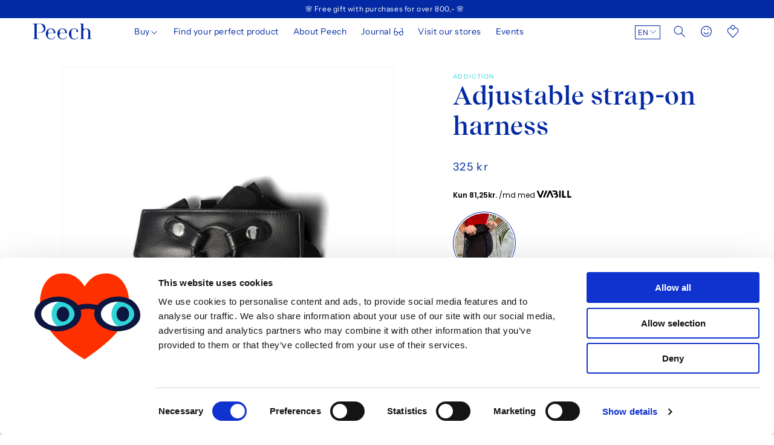

--- FILE ---
content_type: text/html; charset=utf-8
request_url: https://peech.dk/en/products/justerbar-strap-on-harness
body_size: 90662
content:
<!doctype html>
<html class="no-js" lang="en">
  <head>

<!-- Hyperspeed:297969 -->
<!-- hs-shared_id:a5943130 -->





<!-- instant.load -->
<script defer src="//peech.dk/cdn/shop/t/79/assets/hs-instantload.min.js?v=106803949153345037901731687826"></script>

<!-- defer JS until action -->
<script async src="//peech.dk/cdn/shop/t/79/assets/hs-script-loader.min.js?v=39426699166184296931731687824"></script>



<style>
    	body > * {
          visibility: hidden;
        }
        header:first-of-type, nav:first-of-type, #shopify-section-header, #shopify-section-announcement, #shopify-section-AnnouncementBar, #shopify-section-announcement-bar, #shopify-section-header-template {
          visibility: visible;
        }
</style>
<script>
      window.addEventListener("DOMContentLoaded", function() {
        document.head.insertAdjacentHTML("beforeend", `<style>body > *{visibility:visible;}</style>`)
      })
</script>
<noscript>
  <style>body > *{visibility:visible;}</style>
</noscript>



    <meta charset="utf-8">
    <meta http-equiv="X-UA-Compatible" content="IE=edge">
    <meta name="viewport" content="width=device-width,initial-scale=1">
    <meta name="theme-color" content="">

    
      <link rel="canonical" href="https://peech.dk/en/products/justerbar-strap-on-harness" />
    
<link rel="icon" type="image/png" href="//peech.dk/cdn/shop/files/fersken-01.png?crop=center&height=32&v=1651005549&width=32"><link rel="preconnect" href="https://fonts.shopifycdn.com" crossorigin><title>
      Strap-on harness from Addiction - Adjustable harness | PEECH
 &ndash; Peech</title>

    
      <meta name="description" content="Using a strap-on harness has never been easier with this adjustable harness. Slip the legs through the loops and adjust the straps at the side for the best fit">
    

    

<meta property="og:site_name" content="Peech">
<meta property="og:url" content="https://peech.dk/en/products/justerbar-strap-on-harness">
<meta property="og:title" content="Strap-on harness from Addiction - Adjustable harness | PEECH">
<meta property="og:type" content="product">
<meta property="og:description" content="Using a strap-on harness has never been easier with this adjustable harness. Slip the legs through the loops and adjust the straps at the side for the best fit"><meta property="og:image" content="http://peech.dk/cdn/shop/products/addiction-harness-justerbar-strap-on-harness-28824174034978.jpg?v=1690446567">
  <meta property="og:image:secure_url" content="https://peech.dk/cdn/shop/products/addiction-harness-justerbar-strap-on-harness-28824174034978.jpg?v=1690446567">
  <meta property="og:image:width" content="825">
  <meta property="og:image:height" content="825"><meta property="og:price:amount" content="325">
  <meta property="og:price:currency" content="DKK"><meta name="twitter:card" content="summary_large_image">
<meta name="twitter:title" content="Strap-on harness from Addiction - Adjustable harness | PEECH">
<meta name="twitter:description" content="Using a strap-on harness has never been easier with this adjustable harness. Slip the legs through the loops and adjust the straps at the side for the best fit">


    <script>window.performance && window.performance.mark && window.performance.mark('shopify.content_for_header.start');</script><meta name="google-site-verification" content="ukQAMvg4L0hW-8sSYwV0E7v4rzss1tpXZW1yQP921Cg">
<meta id="shopify-digital-wallet" name="shopify-digital-wallet" content="/4428529698/digital_wallets/dialog">
<meta name="shopify-checkout-api-token" content="747c71cb304b4d3e694a1e7848ba0b69">
<link rel="alternate" hreflang="x-default" href="https://peech.dk/products/justerbar-strap-on-harness">
<link rel="alternate" hreflang="da" href="https://peech.dk/products/justerbar-strap-on-harness">
<link rel="alternate" hreflang="en" href="https://peech.dk/en/products/justerbar-strap-on-harness">
<link rel="alternate" hreflang="en-AT" href="https://peech.dk/en-eu/products/justerbar-strap-on-harness">
<link rel="alternate" hreflang="da-AT" href="https://peech.dk/da-eu/products/justerbar-strap-on-harness">
<link rel="alternate" hreflang="en-BE" href="https://peech.dk/en-eu/products/justerbar-strap-on-harness">
<link rel="alternate" hreflang="da-BE" href="https://peech.dk/da-eu/products/justerbar-strap-on-harness">
<link rel="alternate" hreflang="en-DE" href="https://peech.dk/en-eu/products/justerbar-strap-on-harness">
<link rel="alternate" hreflang="da-DE" href="https://peech.dk/da-eu/products/justerbar-strap-on-harness">
<link rel="alternate" hreflang="en-EE" href="https://peech.dk/en-eu/products/justerbar-strap-on-harness">
<link rel="alternate" hreflang="da-EE" href="https://peech.dk/da-eu/products/justerbar-strap-on-harness">
<link rel="alternate" hreflang="en-FI" href="https://peech.dk/en-eu/products/justerbar-strap-on-harness">
<link rel="alternate" hreflang="da-FI" href="https://peech.dk/da-eu/products/justerbar-strap-on-harness">
<link rel="alternate" hreflang="en-FR" href="https://peech.dk/en-eu/products/justerbar-strap-on-harness">
<link rel="alternate" hreflang="da-FR" href="https://peech.dk/da-eu/products/justerbar-strap-on-harness">
<link rel="alternate" hreflang="en-LT" href="https://peech.dk/en-eu/products/justerbar-strap-on-harness">
<link rel="alternate" hreflang="da-LT" href="https://peech.dk/da-eu/products/justerbar-strap-on-harness">
<link rel="alternate" hreflang="en-LU" href="https://peech.dk/en-eu/products/justerbar-strap-on-harness">
<link rel="alternate" hreflang="da-LU" href="https://peech.dk/da-eu/products/justerbar-strap-on-harness">
<link rel="alternate" hreflang="en-LV" href="https://peech.dk/en-eu/products/justerbar-strap-on-harness">
<link rel="alternate" hreflang="da-LV" href="https://peech.dk/da-eu/products/justerbar-strap-on-harness">
<link rel="alternate" hreflang="en-PL" href="https://peech.dk/en-eu/products/justerbar-strap-on-harness">
<link rel="alternate" hreflang="da-PL" href="https://peech.dk/da-eu/products/justerbar-strap-on-harness">
<link rel="alternate" hreflang="en-IT" href="https://peech.dk/en-eu/products/justerbar-strap-on-harness">
<link rel="alternate" hreflang="da-IT" href="https://peech.dk/da-eu/products/justerbar-strap-on-harness">
<link rel="alternate" hreflang="en-ES" href="https://peech.dk/en-eu/products/justerbar-strap-on-harness">
<link rel="alternate" hreflang="da-ES" href="https://peech.dk/da-eu/products/justerbar-strap-on-harness">
<link rel="alternate" hreflang="en-GB" href="https://peech.dk/en-eu/products/justerbar-strap-on-harness">
<link rel="alternate" hreflang="da-GB" href="https://peech.dk/da-eu/products/justerbar-strap-on-harness">
<link rel="alternate" hreflang="en-BG" href="https://peech.dk/en-eu/products/justerbar-strap-on-harness">
<link rel="alternate" hreflang="da-BG" href="https://peech.dk/da-eu/products/justerbar-strap-on-harness">
<link rel="alternate" hreflang="en-CZ" href="https://peech.dk/en-eu/products/justerbar-strap-on-harness">
<link rel="alternate" hreflang="da-CZ" href="https://peech.dk/da-eu/products/justerbar-strap-on-harness">
<link rel="alternate" hreflang="en-GR" href="https://peech.dk/en-eu/products/justerbar-strap-on-harness">
<link rel="alternate" hreflang="da-GR" href="https://peech.dk/da-eu/products/justerbar-strap-on-harness">
<link rel="alternate" hreflang="en-HR" href="https://peech.dk/en-eu/products/justerbar-strap-on-harness">
<link rel="alternate" hreflang="da-HR" href="https://peech.dk/da-eu/products/justerbar-strap-on-harness">
<link rel="alternate" hreflang="en-MC" href="https://peech.dk/en-eu/products/justerbar-strap-on-harness">
<link rel="alternate" hreflang="da-MC" href="https://peech.dk/da-eu/products/justerbar-strap-on-harness">
<link rel="alternate" hreflang="en-MD" href="https://peech.dk/en-eu/products/justerbar-strap-on-harness">
<link rel="alternate" hreflang="da-MD" href="https://peech.dk/da-eu/products/justerbar-strap-on-harness">
<link rel="alternate" hreflang="en-ME" href="https://peech.dk/en-eu/products/justerbar-strap-on-harness">
<link rel="alternate" hreflang="da-ME" href="https://peech.dk/da-eu/products/justerbar-strap-on-harness">
<link rel="alternate" hreflang="en-NL" href="https://peech.dk/en-eu/products/justerbar-strap-on-harness">
<link rel="alternate" hreflang="da-NL" href="https://peech.dk/da-eu/products/justerbar-strap-on-harness">
<link rel="alternate" hreflang="en-RO" href="https://peech.dk/en-eu/products/justerbar-strap-on-harness">
<link rel="alternate" hreflang="da-RO" href="https://peech.dk/da-eu/products/justerbar-strap-on-harness">
<link rel="alternate" hreflang="en-RS" href="https://peech.dk/en-eu/products/justerbar-strap-on-harness">
<link rel="alternate" hreflang="da-RS" href="https://peech.dk/da-eu/products/justerbar-strap-on-harness">
<link rel="alternate" hreflang="en-SI" href="https://peech.dk/en-eu/products/justerbar-strap-on-harness">
<link rel="alternate" hreflang="da-SI" href="https://peech.dk/da-eu/products/justerbar-strap-on-harness">
<link rel="alternate" hreflang="en-SK" href="https://peech.dk/en-eu/products/justerbar-strap-on-harness">
<link rel="alternate" hreflang="da-SK" href="https://peech.dk/da-eu/products/justerbar-strap-on-harness">
<link rel="alternate" hreflang="en-US" href="https://peech.dk/en-eu/products/justerbar-strap-on-harness">
<link rel="alternate" hreflang="da-US" href="https://peech.dk/da-eu/products/justerbar-strap-on-harness">
<link rel="alternate" type="application/json+oembed" href="https://peech.dk/en/products/justerbar-strap-on-harness.oembed">
<script async="async" src="/checkouts/internal/preloads.js?locale=en-DK"></script>
<link rel="preconnect" href="https://shop.app" crossorigin="anonymous">
<script async="async" src="https://shop.app/checkouts/internal/preloads.js?locale=en-DK&shop_id=4428529698" crossorigin="anonymous"></script>
<script id="apple-pay-shop-capabilities" type="application/json">{"shopId":4428529698,"countryCode":"DK","currencyCode":"DKK","merchantCapabilities":["supports3DS"],"merchantId":"gid:\/\/shopify\/Shop\/4428529698","merchantName":"Peech","requiredBillingContactFields":["postalAddress","email","phone"],"requiredShippingContactFields":["postalAddress","email","phone"],"shippingType":"shipping","supportedNetworks":["visa","maestro","masterCard"],"total":{"type":"pending","label":"Peech","amount":"1.00"},"shopifyPaymentsEnabled":true,"supportsSubscriptions":true}</script>
<script id="shopify-features" type="application/json">{"accessToken":"747c71cb304b4d3e694a1e7848ba0b69","betas":["rich-media-storefront-analytics"],"domain":"peech.dk","predictiveSearch":true,"shopId":4428529698,"locale":"en"}</script>
<script>var Shopify = Shopify || {};
Shopify.shop = "peech-2.myshopify.com";
Shopify.locale = "en";
Shopify.currency = {"active":"DKK","rate":"1.0"};
Shopify.country = "DK";
Shopify.theme = {"name":"Peech_Nov_2024\/main","id":174815904087,"schema_name":"Peech - Dawn 11.0","schema_version":"3.0.0","theme_store_id":null,"role":"main"};
Shopify.theme.handle = "null";
Shopify.theme.style = {"id":null,"handle":null};
Shopify.cdnHost = "peech.dk/cdn";
Shopify.routes = Shopify.routes || {};
Shopify.routes.root = "/en/";</script>
<script type="module">!function(o){(o.Shopify=o.Shopify||{}).modules=!0}(window);</script>
<script>!function(o){function n(){var o=[];function n(){o.push(Array.prototype.slice.apply(arguments))}return n.q=o,n}var t=o.Shopify=o.Shopify||{};t.loadFeatures=n(),t.autoloadFeatures=n()}(window);</script>
<script>
  window.ShopifyPay = window.ShopifyPay || {};
  window.ShopifyPay.apiHost = "shop.app\/pay";
  window.ShopifyPay.redirectState = null;
</script>
<script id="shop-js-analytics" type="application/json">{"pageType":"product"}</script>
<script defer="defer" async type="module" src="//peech.dk/cdn/shopifycloud/shop-js/modules/v2/client.init-shop-cart-sync_BN7fPSNr.en.esm.js"></script>
<script defer="defer" async type="module" src="//peech.dk/cdn/shopifycloud/shop-js/modules/v2/chunk.common_Cbph3Kss.esm.js"></script>
<script defer="defer" async type="module" src="//peech.dk/cdn/shopifycloud/shop-js/modules/v2/chunk.modal_DKumMAJ1.esm.js"></script>
<script type="module">
  await import("//peech.dk/cdn/shopifycloud/shop-js/modules/v2/client.init-shop-cart-sync_BN7fPSNr.en.esm.js");
await import("//peech.dk/cdn/shopifycloud/shop-js/modules/v2/chunk.common_Cbph3Kss.esm.js");
await import("//peech.dk/cdn/shopifycloud/shop-js/modules/v2/chunk.modal_DKumMAJ1.esm.js");

  window.Shopify.SignInWithShop?.initShopCartSync?.({"fedCMEnabled":true,"windoidEnabled":true});

</script>
<script>
  window.Shopify = window.Shopify || {};
  if (!window.Shopify.featureAssets) window.Shopify.featureAssets = {};
  window.Shopify.featureAssets['shop-js'] = {"shop-cart-sync":["modules/v2/client.shop-cart-sync_CJVUk8Jm.en.esm.js","modules/v2/chunk.common_Cbph3Kss.esm.js","modules/v2/chunk.modal_DKumMAJ1.esm.js"],"init-fed-cm":["modules/v2/client.init-fed-cm_7Fvt41F4.en.esm.js","modules/v2/chunk.common_Cbph3Kss.esm.js","modules/v2/chunk.modal_DKumMAJ1.esm.js"],"init-shop-email-lookup-coordinator":["modules/v2/client.init-shop-email-lookup-coordinator_Cc088_bR.en.esm.js","modules/v2/chunk.common_Cbph3Kss.esm.js","modules/v2/chunk.modal_DKumMAJ1.esm.js"],"init-windoid":["modules/v2/client.init-windoid_hPopwJRj.en.esm.js","modules/v2/chunk.common_Cbph3Kss.esm.js","modules/v2/chunk.modal_DKumMAJ1.esm.js"],"shop-button":["modules/v2/client.shop-button_B0jaPSNF.en.esm.js","modules/v2/chunk.common_Cbph3Kss.esm.js","modules/v2/chunk.modal_DKumMAJ1.esm.js"],"shop-cash-offers":["modules/v2/client.shop-cash-offers_DPIskqss.en.esm.js","modules/v2/chunk.common_Cbph3Kss.esm.js","modules/v2/chunk.modal_DKumMAJ1.esm.js"],"shop-toast-manager":["modules/v2/client.shop-toast-manager_CK7RT69O.en.esm.js","modules/v2/chunk.common_Cbph3Kss.esm.js","modules/v2/chunk.modal_DKumMAJ1.esm.js"],"init-shop-cart-sync":["modules/v2/client.init-shop-cart-sync_BN7fPSNr.en.esm.js","modules/v2/chunk.common_Cbph3Kss.esm.js","modules/v2/chunk.modal_DKumMAJ1.esm.js"],"init-customer-accounts-sign-up":["modules/v2/client.init-customer-accounts-sign-up_CfPf4CXf.en.esm.js","modules/v2/client.shop-login-button_DeIztwXF.en.esm.js","modules/v2/chunk.common_Cbph3Kss.esm.js","modules/v2/chunk.modal_DKumMAJ1.esm.js"],"pay-button":["modules/v2/client.pay-button_CgIwFSYN.en.esm.js","modules/v2/chunk.common_Cbph3Kss.esm.js","modules/v2/chunk.modal_DKumMAJ1.esm.js"],"init-customer-accounts":["modules/v2/client.init-customer-accounts_DQ3x16JI.en.esm.js","modules/v2/client.shop-login-button_DeIztwXF.en.esm.js","modules/v2/chunk.common_Cbph3Kss.esm.js","modules/v2/chunk.modal_DKumMAJ1.esm.js"],"avatar":["modules/v2/client.avatar_BTnouDA3.en.esm.js"],"init-shop-for-new-customer-accounts":["modules/v2/client.init-shop-for-new-customer-accounts_CsZy_esa.en.esm.js","modules/v2/client.shop-login-button_DeIztwXF.en.esm.js","modules/v2/chunk.common_Cbph3Kss.esm.js","modules/v2/chunk.modal_DKumMAJ1.esm.js"],"shop-follow-button":["modules/v2/client.shop-follow-button_BRMJjgGd.en.esm.js","modules/v2/chunk.common_Cbph3Kss.esm.js","modules/v2/chunk.modal_DKumMAJ1.esm.js"],"checkout-modal":["modules/v2/client.checkout-modal_B9Drz_yf.en.esm.js","modules/v2/chunk.common_Cbph3Kss.esm.js","modules/v2/chunk.modal_DKumMAJ1.esm.js"],"shop-login-button":["modules/v2/client.shop-login-button_DeIztwXF.en.esm.js","modules/v2/chunk.common_Cbph3Kss.esm.js","modules/v2/chunk.modal_DKumMAJ1.esm.js"],"lead-capture":["modules/v2/client.lead-capture_DXYzFM3R.en.esm.js","modules/v2/chunk.common_Cbph3Kss.esm.js","modules/v2/chunk.modal_DKumMAJ1.esm.js"],"shop-login":["modules/v2/client.shop-login_CA5pJqmO.en.esm.js","modules/v2/chunk.common_Cbph3Kss.esm.js","modules/v2/chunk.modal_DKumMAJ1.esm.js"],"payment-terms":["modules/v2/client.payment-terms_BxzfvcZJ.en.esm.js","modules/v2/chunk.common_Cbph3Kss.esm.js","modules/v2/chunk.modal_DKumMAJ1.esm.js"]};
</script>
<script>(function() {
  var isLoaded = false;
  function asyncLoad() {
    if (isLoaded) return;
    isLoaded = true;
    var urls = ["https:\/\/pc-quiz.s3.us-east-2.amazonaws.com\/current\/quiz-loader.min.js?shop=peech-2.myshopify.com","https:\/\/cdn1.profitmetrics.io\/B5F748B63ACE4326\/shopify-bundle.js?shop=peech-2.myshopify.com"];
    for (var i = 0; i < urls.length; i++) {
      var s = document.createElement('script');
      s.type = 'text/javascript';
      s.async = true;
      s.src = urls[i];
      var x = document.getElementsByTagName('script')[0];
      x.parentNode.insertBefore(s, x);
    }
  };
  if(window.attachEvent) {
    window.attachEvent('onload', asyncLoad);
  } else {
    window.addEventListener('load', asyncLoad, false);
  }
})();</script>
<script id="__st">var __st={"a":4428529698,"offset":3600,"reqid":"8f3cb43a-094c-4a32-9f0d-c81659e63733-1769973944","pageurl":"peech.dk\/en\/products\/justerbar-strap-on-harness","u":"c8e580cbc0f0","p":"product","rtyp":"product","rid":6882173878306};</script>
<script>window.ShopifyPaypalV4VisibilityTracking = true;</script>
<script id="captcha-bootstrap">!function(){'use strict';const t='contact',e='account',n='new_comment',o=[[t,t],['blogs',n],['comments',n],[t,'customer']],c=[[e,'customer_login'],[e,'guest_login'],[e,'recover_customer_password'],[e,'create_customer']],r=t=>t.map((([t,e])=>`form[action*='/${t}']:not([data-nocaptcha='true']) input[name='form_type'][value='${e}']`)).join(','),a=t=>()=>t?[...document.querySelectorAll(t)].map((t=>t.form)):[];function s(){const t=[...o],e=r(t);return a(e)}const i='password',u='form_key',d=['recaptcha-v3-token','g-recaptcha-response','h-captcha-response',i],f=()=>{try{return window.sessionStorage}catch{return}},m='__shopify_v',_=t=>t.elements[u];function p(t,e,n=!1){try{const o=window.sessionStorage,c=JSON.parse(o.getItem(e)),{data:r}=function(t){const{data:e,action:n}=t;return t[m]||n?{data:e,action:n}:{data:t,action:n}}(c);for(const[e,n]of Object.entries(r))t.elements[e]&&(t.elements[e].value=n);n&&o.removeItem(e)}catch(o){console.error('form repopulation failed',{error:o})}}const l='form_type',E='cptcha';function T(t){t.dataset[E]=!0}const w=window,h=w.document,L='Shopify',v='ce_forms',y='captcha';let A=!1;((t,e)=>{const n=(g='f06e6c50-85a8-45c8-87d0-21a2b65856fe',I='https://cdn.shopify.com/shopifycloud/storefront-forms-hcaptcha/ce_storefront_forms_captcha_hcaptcha.v1.5.2.iife.js',D={infoText:'Protected by hCaptcha',privacyText:'Privacy',termsText:'Terms'},(t,e,n)=>{const o=w[L][v],c=o.bindForm;if(c)return c(t,g,e,D).then(n);var r;o.q.push([[t,g,e,D],n]),r=I,A||(h.body.append(Object.assign(h.createElement('script'),{id:'captcha-provider',async:!0,src:r})),A=!0)});var g,I,D;w[L]=w[L]||{},w[L][v]=w[L][v]||{},w[L][v].q=[],w[L][y]=w[L][y]||{},w[L][y].protect=function(t,e){n(t,void 0,e),T(t)},Object.freeze(w[L][y]),function(t,e,n,w,h,L){const[v,y,A,g]=function(t,e,n){const i=e?o:[],u=t?c:[],d=[...i,...u],f=r(d),m=r(i),_=r(d.filter((([t,e])=>n.includes(e))));return[a(f),a(m),a(_),s()]}(w,h,L),I=t=>{const e=t.target;return e instanceof HTMLFormElement?e:e&&e.form},D=t=>v().includes(t);t.addEventListener('submit',(t=>{const e=I(t);if(!e)return;const n=D(e)&&!e.dataset.hcaptchaBound&&!e.dataset.recaptchaBound,o=_(e),c=g().includes(e)&&(!o||!o.value);(n||c)&&t.preventDefault(),c&&!n&&(function(t){try{if(!f())return;!function(t){const e=f();if(!e)return;const n=_(t);if(!n)return;const o=n.value;o&&e.removeItem(o)}(t);const e=Array.from(Array(32),(()=>Math.random().toString(36)[2])).join('');!function(t,e){_(t)||t.append(Object.assign(document.createElement('input'),{type:'hidden',name:u})),t.elements[u].value=e}(t,e),function(t,e){const n=f();if(!n)return;const o=[...t.querySelectorAll(`input[type='${i}']`)].map((({name:t})=>t)),c=[...d,...o],r={};for(const[a,s]of new FormData(t).entries())c.includes(a)||(r[a]=s);n.setItem(e,JSON.stringify({[m]:1,action:t.action,data:r}))}(t,e)}catch(e){console.error('failed to persist form',e)}}(e),e.submit())}));const S=(t,e)=>{t&&!t.dataset[E]&&(n(t,e.some((e=>e===t))),T(t))};for(const o of['focusin','change'])t.addEventListener(o,(t=>{const e=I(t);D(e)&&S(e,y())}));const B=e.get('form_key'),M=e.get(l),P=B&&M;t.addEventListener('DOMContentLoaded',(()=>{const t=y();if(P)for(const e of t)e.elements[l].value===M&&p(e,B);[...new Set([...A(),...v().filter((t=>'true'===t.dataset.shopifyCaptcha))])].forEach((e=>S(e,t)))}))}(h,new URLSearchParams(w.location.search),n,t,e,['guest_login'])})(!0,!1)}();</script>
<script integrity="sha256-4kQ18oKyAcykRKYeNunJcIwy7WH5gtpwJnB7kiuLZ1E=" data-source-attribution="shopify.loadfeatures" defer="defer" src="//peech.dk/cdn/shopifycloud/storefront/assets/storefront/load_feature-a0a9edcb.js" crossorigin="anonymous"></script>
<script crossorigin="anonymous" defer="defer" src="//peech.dk/cdn/shopifycloud/storefront/assets/shopify_pay/storefront-65b4c6d7.js?v=20250812"></script>
<script data-source-attribution="shopify.dynamic_checkout.dynamic.init">var Shopify=Shopify||{};Shopify.PaymentButton=Shopify.PaymentButton||{isStorefrontPortableWallets:!0,init:function(){window.Shopify.PaymentButton.init=function(){};var t=document.createElement("script");t.src="https://peech.dk/cdn/shopifycloud/portable-wallets/latest/portable-wallets.en.js",t.type="module",document.head.appendChild(t)}};
</script>
<script data-source-attribution="shopify.dynamic_checkout.buyer_consent">
  function portableWalletsHideBuyerConsent(e){var t=document.getElementById("shopify-buyer-consent"),n=document.getElementById("shopify-subscription-policy-button");t&&n&&(t.classList.add("hidden"),t.setAttribute("aria-hidden","true"),n.removeEventListener("click",e))}function portableWalletsShowBuyerConsent(e){var t=document.getElementById("shopify-buyer-consent"),n=document.getElementById("shopify-subscription-policy-button");t&&n&&(t.classList.remove("hidden"),t.removeAttribute("aria-hidden"),n.addEventListener("click",e))}window.Shopify?.PaymentButton&&(window.Shopify.PaymentButton.hideBuyerConsent=portableWalletsHideBuyerConsent,window.Shopify.PaymentButton.showBuyerConsent=portableWalletsShowBuyerConsent);
</script>
<script data-source-attribution="shopify.dynamic_checkout.cart.bootstrap">document.addEventListener("DOMContentLoaded",(function(){function t(){return document.querySelector("shopify-accelerated-checkout-cart, shopify-accelerated-checkout")}if(t())Shopify.PaymentButton.init();else{new MutationObserver((function(e,n){t()&&(Shopify.PaymentButton.init(),n.disconnect())})).observe(document.body,{childList:!0,subtree:!0})}}));
</script>
<link id="shopify-accelerated-checkout-styles" rel="stylesheet" media="screen" href="https://peech.dk/cdn/shopifycloud/portable-wallets/latest/accelerated-checkout-backwards-compat.css" crossorigin="anonymous">
<style id="shopify-accelerated-checkout-cart">
        #shopify-buyer-consent {
  margin-top: 1em;
  display: inline-block;
  width: 100%;
}

#shopify-buyer-consent.hidden {
  display: none;
}

#shopify-subscription-policy-button {
  background: none;
  border: none;
  padding: 0;
  text-decoration: underline;
  font-size: inherit;
  cursor: pointer;
}

#shopify-subscription-policy-button::before {
  box-shadow: none;
}

      </style>
<link rel="stylesheet" media="screen" href="//peech.dk/cdn/shop/t/79/compiled_assets/styles.css?v=41131">
<script id="sections-script" data-sections="footer" defer="defer" src="//peech.dk/cdn/shop/t/79/compiled_assets/scripts.js?v=41131"></script>
<script>window.performance && window.performance.mark && window.performance.mark('shopify.content_for_header.end');</script>

<script>
function hasTelephoneLink() {
  var telLinks = document.querySelectorAll('a[href^="tel:"]');
  var mailtoLinks = document.querySelectorAll('a[href^="mailto:"]');
  return telLinks.length > 0 || mailtoLinks.length > 0;
}

function extractTelephoneNumber() {
  var telLinks = document.querySelectorAll('a[href^="tel:"]');
  if (telLinks.length > 0) {
    var telLink = telLinks[0].getAttribute('href');
    var telephoneNumber = telLink.replace('tel:', '');
    // Validate telephone number format (optional "+" sign and 8-10 digits)
    var telephoneRegex = /^(\+?(00)(45))?\d{8}$/;
    if (telephoneRegex.test(telephoneNumber)) {
      return telephoneNumber;
    }
  }
  return null;
}

function extractEmailAddress() {
  var mailtoLinks = document.querySelectorAll('a[href^="mailto:"]');
  if (mailtoLinks.length > 0) {
    var mailtoLink = mailtoLinks[0].getAttribute('href');
    var emailAddress = mailtoLink.replace('mailto:', '');
    // Validate email address format
    var emailRegex = /^[^\s@]+@[^\s@]+\.[^\s@]+$/;
    if (emailRegex.test(emailAddress)) {
      return emailAddress;
    }
  }
  return null;
}

function generateBreadcrumbData() {
  var url = window.location.href;
  var domain = window.location.origin;
  var path = url.replace(domain, ''); // Remove the domain part from the URL
  var slugs = path.split('/').filter(function (slug) {
    return slug !== '';
  });

  var breadcrumbList = [];
  var breadcrumbData = {
    "@context": "https://schema.org",
    "@type": "BreadcrumbList",
    "itemListElement": []
  };

  var homeItem = {
    "@type": "ListItem",
    "position": 1,
    "name": "Home",
    "item": domain
  };

  breadcrumbList.push(homeItem);
  for (var i = 0; i < slugs.length; i++) {
    var slug = slugs[i];
    var position = i + 2;
    var itemUrl = domain;

    for (var j = 0; j <= i; j++) {
      itemUrl += '/' + slugs[j];
    }

    var breadcrumbItem = {
      "@type": "ListItem",
      "position": position,
      "name": capitalize(slug.replace(/-/g, ' ')),
      "item": itemUrl + '/'
    };

    breadcrumbList.push(breadcrumbItem);
  }

  breadcrumbData.itemListElement = breadcrumbList;
  return breadcrumbData;
}

function capitalize(str) {
  return str.charAt(0).toUpperCase() + str.slice(1);
}

function hasEmailAddress() {
  var mailtoLinks = document.querySelectorAll('a[href^="mailto:"]');
  return mailtoLinks.length > 0;
}

var jsonLdData = generateBreadcrumbData();

var mainSchema = {
  "@context": "https://schema.org",
  "@graph": [
    {
      "@type": "webpage",
      "@id": window.location.href + '#webpage',
      "url": window.location.href,
      "breadcrumb":{
      "@id":"#breadcrumbs" 
      },
      "isPartOf": {
        "@type": "website",
        "@id": window.location.origin,
         "url": window.location.origin,
        "about": {
          "@id": "#organization"
        },
        "potentialAction": {
          "@type": "SearchAction",
          "target": {
            "@type": "EntryPoint",
            "urlTemplate": ["https://peech.dk/search?q={search_term_string}"]
          },
          "query-input": "required name=search_term_string",
          "query": "search_term_string"
        },
        "publisher": {
          "@id": "#organization"
        }
        
      }
    },
    {
      "@type": "Organization",
      "name": "Peech",
      "url": "https://peech.dk/",
      "logo": "https://jobbank.dk/images/dynamic/company/logo/128369",
      "@id": "#organization",
      "telephone": hasTelephoneLink() ? extractTelephoneNumber() : "",
      "image": "https://peech.dk/cdn/shop/files/2022-10-23_copy_bdf898da-88ff-4efc-b0f2-6dd7d52c2dbd.webp?v=1724141005",
      "address": {
        "@type": "PostalAddress",
        "addressCountry": "DK",
        "addressLocality": "Copenhagen",
        "addressRegion": "Copenhagen",
        "postalCode": "2200",
        "streetAddress": "Guldbergsgade 25, kld. tv"
      },
      "contactPoint": {
        "@type": "ContactPoint",
        "contactType": "customer service",
        "url": "https://www.example.com/contact-us.html",
        "telephone": hasTelephoneLink() ? extractTelephoneNumber() : "+4527151069",
        "email": hasEmailAddress() ? extractEmailAddress() : "hej@peech.dk",
        "hoursAvailable": [
          "Mo-Fr 12:00-19:00"
        ]
      },
      "location":[{
        "@type":"localbusiness",
        "name":"Peech København",
        "openinghours": ["Mo-Fr 12:00-19:00"],
         "address": {
        "@type": "PostalAddress",
        "addressCountry": "DK",
        "addressLocality": "Copenhagen",
        "addressRegion": "Copenhagen",
        "postalCode": "2200",
        "streetAddress": "Guldbergsgade 25, kld. tv"
      },
        "hasMap":"https://maps.app.goo.gl/XPhhZzEdfHJKVvf46"
      },{
        "@type":"localbusiness",
        "name":"Peech Aarhus",
        "openinghours": ["Tu-Fr 12:00-19:00", "Sa 11:00-19:00"],
         "address": {
        "@type": "PostalAddress",
        "addressCountry": "DK",
        "addressLocality": "Aarhus C",
        "addressRegion": "Aarhus",
        "postalCode": "8000",
        "streetAddress": "Badstuegade 16"
      },
        "hasMap":"https://maps.app.goo.gl/veYbsK4jK3sHKug29"
      }
                 ],
      "areaServed": "DK",
      "review": [
        {
          "@type": "Review",
          "author": {
            "@type":"person",
            "name":"Lis"
          },
          "datePublished": "2024-06-09",
          "name": "Jeg har fået en fantastisk god behandling",
          "reviewBody": "Jeg har fået en fantastisk god behandling - også da der var en fejl på bestilte vare. Man mærker virkeligt, at der er levende mennesker bag, på trods af den “digitale afstand”.",
          "reviewRating": {
            "@type": "Rating",
            "ratingValue": "5"
          }
        },
        {
          "@type": "Review",
          "author": {
            "@type":"person",
              "name":"Solveig"
          },
          "datePublished": "2024-01-07",
          "name": "Lækre produkter og den bedste kundeservice!",
          "reviewBody": "Super dejlige produkter, som også er lækre i designet og langt mere æstetiske/pæne end andet 6legetøj på markedet. Har også oplevet den bedste kundeservice hos Peech. Både med vejledning af køb over deres chat, i butikken på Nørrebro samt online på mail. Jeg havde modtaget en defekt vare i min pakke. Dette løste søde Cille fra Peech med det samme, og sendte straks en ny min vej, som kom få dage senere. Produkterne leveres fint pakket ind og kommer med fede klistermærker. Kan kun anbefale at handle hos Peech, du vil ikke fortryde at forkæle dig selv (eller én du holder kær) med deres skønne sager! <3",
          "ratingValue": "5"
        }
      ],
      "aggregateRating": {
        "@type": "AggregateRating",
        "ratingValue": "4.9",
        "reviewCount": "285"
      },
      "sameAs": ["https://www.tiktok.com/@peech_dk", "https://www.instagram.com/peech_dk", "https://www.facebook.com/peechdk"]
    }
  ]
};

var script = document.createElement('script');
script.type = "application/ld+json";
script.innerHTML = JSON.stringify(mainSchema);
document.getElementsByTagName('head')[0].appendChild(script);  
</script>
  <script type="application/ld+json">
  {
    "@context": "http://schema.org",
    "@id":"#breadcrumbs",
    "@type": "BreadcrumbList",
  "itemListElement": [{
      "@type": "ListItem",
      "position": 1,
      "name": "Translation missing: en.general.breadcrumb.home",
      "item": "https://peech.dk"
    },{
          "@type": "ListItem",
          "position": 2,
          "name": "ADJUSTABLE STRAP-ON HARNESS",
          "item": "https://peech.dk/en/products/justerbar-strap-on-harness"
        }]
  }
  </script>


    <style data-shopify>
      @font-face {
  font-family: "Instrument Sans";
  font-weight: 400;
  font-style: normal;
  font-display: swap;
  src: url("//peech.dk/cdn/fonts/instrument_sans/instrumentsans_n4.db86542ae5e1596dbdb28c279ae6c2086c4c5bfa.woff2") format("woff2"),
       url("//peech.dk/cdn/fonts/instrument_sans/instrumentsans_n4.510f1b081e58d08c30978f465518799851ef6d8b.woff") format("woff");
}

      @font-face {
  font-family: "Instrument Sans";
  font-weight: 700;
  font-style: normal;
  font-display: swap;
  src: url("//peech.dk/cdn/fonts/instrument_sans/instrumentsans_n7.e4ad9032e203f9a0977786c356573ced65a7419a.woff2") format("woff2"),
       url("//peech.dk/cdn/fonts/instrument_sans/instrumentsans_n7.b9e40f166fb7639074ba34738101a9d2990bb41a.woff") format("woff");
}

      @font-face {
  font-family: "Instrument Sans";
  font-weight: 400;
  font-style: italic;
  font-display: swap;
  src: url("//peech.dk/cdn/fonts/instrument_sans/instrumentsans_i4.028d3c3cd8d085648c808ceb20cd2fd1eb3560e5.woff2") format("woff2"),
       url("//peech.dk/cdn/fonts/instrument_sans/instrumentsans_i4.7e90d82df8dee29a99237cd19cc529d2206706a2.woff") format("woff");
}

      @font-face {
  font-family: "Instrument Sans";
  font-weight: 700;
  font-style: italic;
  font-display: swap;
  src: url("//peech.dk/cdn/fonts/instrument_sans/instrumentsans_i7.d6063bb5d8f9cbf96eace9e8801697c54f363c6a.woff2") format("woff2"),
       url("//peech.dk/cdn/fonts/instrument_sans/instrumentsans_i7.ce33afe63f8198a3ac4261b826b560103542cd36.woff") format("woff");
}

      @font-face {
  font-family: "Instrument Sans";
  font-weight: 600;
  font-style: normal;
  font-display: swap;
  src: url("//peech.dk/cdn/fonts/instrument_sans/instrumentsans_n6.27dc66245013a6f7f317d383a3cc9a0c347fb42d.woff2") format("woff2"),
       url("//peech.dk/cdn/fonts/instrument_sans/instrumentsans_n6.1a71efbeeb140ec495af80aad612ad55e19e6d0e.woff") format("woff");
}


      
        :root,
        .color-background-1 {
          --color-background: 255,255,255;
        
          --gradient-background: #ffffff;
        
        --color-foreground: 3,42,164;
        --color-shadow: 13,22,63;
        --color-button: 3,42,164;
        --color-button-text: 255,255,255;
        --color-secondary-button: 255,255,255;
        --color-secondary-button-text: 3,42,164;
        --color-link: 3,42,164;
        --color-badge-foreground: 3,42,164;
        --color-badge-background: 255,255,255;
        --color-badge-border: 3,42,164;
        --payment-terms-background-color: rgb(255 255 255);
      }
      
        
        .color-background-2 {
          --color-background: 3,42,164;
        
          --gradient-background: #032aa4;
        
        --color-foreground: 255,255,255;
        --color-shadow: 18,18,18;
        --color-button: 18,18,18;
        --color-button-text: 243,243,243;
        --color-secondary-button: 3,42,164;
        --color-secondary-button-text: 255,255,255;
        --color-link: 255,255,255;
        --color-badge-foreground: 255,255,255;
        --color-badge-background: 3,42,164;
        --color-badge-border: 255,255,255;
        --payment-terms-background-color: rgb(3 42 164);
      }
      
        
        .color-inverse {
          --color-background: 36,40,51;
        
          --gradient-background: #242833;
        
        --color-foreground: 255,255,255;
        --color-shadow: 18,18,18;
        --color-button: 255,255,255;
        --color-button-text: 0,0,0;
        --color-secondary-button: 36,40,51;
        --color-secondary-button-text: 255,255,255;
        --color-link: 255,255,255;
        --color-badge-foreground: 255,255,255;
        --color-badge-background: 36,40,51;
        --color-badge-border: 255,255,255;
        --payment-terms-background-color: rgb(36 40 51);
      }
      
        
        .color-accent-1 {
          --color-background: 18,18,18;
        
          --gradient-background: #121212;
        
        --color-foreground: 255,255,255;
        --color-shadow: 18,18,18;
        --color-button: 255,255,255;
        --color-button-text: 18,18,18;
        --color-secondary-button: 18,18,18;
        --color-secondary-button-text: 255,255,255;
        --color-link: 255,255,255;
        --color-badge-foreground: 255,255,255;
        --color-badge-background: 18,18,18;
        --color-badge-border: 255,255,255;
        --payment-terms-background-color: rgb(18 18 18);
      }
      
        
        .color-accent-2 {
          --color-background: 51,79,180;
        
          --gradient-background: #334fb4;
        
        --color-foreground: 255,255,255;
        --color-shadow: 18,18,18;
        --color-button: 255,255,255;
        --color-button-text: 51,79,180;
        --color-secondary-button: 51,79,180;
        --color-secondary-button-text: 255,255,255;
        --color-link: 255,255,255;
        --color-badge-foreground: 255,255,255;
        --color-badge-background: 51,79,180;
        --color-badge-border: 255,255,255;
        --payment-terms-background-color: rgb(51 79 180);
      }
      

      body, .color-background-1, .color-background-2, .color-inverse, .color-accent-1, .color-accent-2 {
        color: rgba(var(--color-foreground), 0.75);
        background-color: rgb(var(--color-background));
      }

      :root {
        --font-body-family: "Instrument Sans", sans-serif;
        --font-body-style: normal;
        --font-body-weight: 400;
        --font-body-weight-bold: 700;

        --font-heading-family: "Instrument Sans", sans-serif;
        --font-heading-style: normal;
        --font-heading-weight: 600;

        --font-body-scale: 1.0;
        --font-heading-scale: 1.0;

        --media-padding: px;
        --media-border-opacity: 0.05;
        --media-border-width: 1px;
        --media-radius: 0px;
        --media-shadow-opacity: 0.0;
        --media-shadow-horizontal-offset: 0px;
        --media-shadow-vertical-offset: 4px;
        --media-shadow-blur-radius: 5px;
        --media-shadow-visible: 0;

        --page-width: 160rem;
        --page-width-margin: 0rem;

        --product-card-image-padding: 0.0rem;
        --product-card-corner-radius: 0.0rem;
        --product-card-text-alignment: left;
        --product-card-border-width: 0.0rem;
        --product-card-border-opacity: 0.1;
        --product-card-shadow-opacity: 0.0;
        --product-card-shadow-visible: 0;
        --product-card-shadow-horizontal-offset: 0.0rem;
        --product-card-shadow-vertical-offset: 0.4rem;
        --product-card-shadow-blur-radius: 0.5rem;

        --collection-card-image-padding: 0.0rem;
        --collection-card-corner-radius: 0.0rem;
        --collection-card-text-alignment: left;
        --collection-card-border-width: 0.0rem;
        --collection-card-border-opacity: 0.1;
        --collection-card-shadow-opacity: 0.0;
        --collection-card-shadow-visible: 0;
        --collection-card-shadow-horizontal-offset: 0.0rem;
        --collection-card-shadow-vertical-offset: 0.4rem;
        --collection-card-shadow-blur-radius: 0.5rem;

        --blog-card-image-padding: 0.0rem;
        --blog-card-corner-radius: 0.0rem;
        --blog-card-text-alignment: left;
        --blog-card-border-width: 0.0rem;
        --blog-card-border-opacity: 0.1;
        --blog-card-shadow-opacity: 0.0;
        --blog-card-shadow-visible: 0;
        --blog-card-shadow-horizontal-offset: 0.0rem;
        --blog-card-shadow-vertical-offset: 0.4rem;
        --blog-card-shadow-blur-radius: 0.5rem;

        --badge-corner-radius: 4.0rem;

        --popup-border-width: 1px;
        --popup-border-opacity: 0.1;
        --popup-corner-radius: 0px;
        --popup-shadow-opacity: 0.05;
        --popup-shadow-horizontal-offset: 0px;
        --popup-shadow-vertical-offset: 4px;
        --popup-shadow-blur-radius: 5px;

        --drawer-border-width: 1px;
        --drawer-border-opacity: 0.1;
        --drawer-shadow-opacity: 0.0;
        --drawer-shadow-horizontal-offset: 0px;
        --drawer-shadow-vertical-offset: 4px;
        --drawer-shadow-blur-radius: 5px;

        --spacing-sections-desktop: 0px;
        --spacing-sections-mobile: 0px;

        --grid-desktop-vertical-spacing: 8px;
        --grid-desktop-horizontal-spacing: 8px;
        --grid-mobile-vertical-spacing: 4px;
        --grid-mobile-horizontal-spacing: 4px;

        --text-boxes-border-opacity: 0.1;
        --text-boxes-border-width: 0px;
        --text-boxes-radius: 0px;
        --text-boxes-shadow-opacity: 0.0;
        --text-boxes-shadow-visible: 0;
        --text-boxes-shadow-horizontal-offset: 0px;
        --text-boxes-shadow-vertical-offset: 4px;
        --text-boxes-shadow-blur-radius: 5px;

        --buttons-radius: 0px;
        --buttons-radius-outset: 0px;
        --buttons-border-width: 1px;
        --buttons-border-opacity: 1.0;
        --buttons-shadow-opacity: 0.0;
        --buttons-shadow-visible: 0;
        --buttons-shadow-horizontal-offset: 0px;
        --buttons-shadow-vertical-offset: 4px;
        --buttons-shadow-blur-radius: 5px;
        --buttons-border-offset: 0px;

        --inputs-radius: 0px;
        --inputs-border-width: 1px;
        --inputs-border-opacity: 0.55;
        --inputs-shadow-opacity: 0.0;
        --inputs-shadow-horizontal-offset: 0px;
        --inputs-margin-offset: 0px;
        --inputs-shadow-vertical-offset: 4px;
        --inputs-shadow-blur-radius: 5px;
        --inputs-radius-outset: 0px;

        --variant-pills-radius: 40px;
        --variant-pills-border-width: 1px;
        --variant-pills-border-opacity: 0.55;
        --variant-pills-shadow-opacity: 0.0;
        --variant-pills-shadow-horizontal-offset: 0px;
        --variant-pills-shadow-vertical-offset: 4px;
        --variant-pills-shadow-blur-radius: 5px;
      }

      *,
      *::before,
      *::after {
        box-sizing: inherit;
      }

      html {
        box-sizing: border-box;
        font-size: calc(var(--font-body-scale) * 62.5%);
        height: 100%;
      }

      body {
        display: grid;
        grid-template-rows: auto auto 1fr auto;
        grid-template-columns: 100%;
        min-height: 100%;
        margin: 0;
        font-size: 1.5rem;
        letter-spacing: 0.06rem;
        line-height: calc(1 + 0.8 / var(--font-body-scale));
        font-family: var(--font-body-family);
        font-style: var(--font-body-style);
        font-weight: var(--font-body-weight);
      }

      @media screen and (min-width: 750px) {
        body {
          font-size: 1.6rem;
        }
      }
    </style>
  


    <script async>
      document.documentElement.className = document.documentElement.className.replace('no-js', 'js');
      if (Shopify.designMode) {
        document.documentElement.classList.add('shopify-design-mode');
      }
    </script>
    
    
<link
      rel="stylesheet"
      href="//peech.dk/cdn/shop/t/79/assets/base.css?v=45698724870613452101737736873"
      media="print"
      onload="this.media='all'; this.onload = null">
    
<link
      rel="stylesheet"
      href="//peech.dk/cdn/shop/t/79/assets/peech.css?v=33040796988036383761756025779"
      media="print"
      onload="this.media='all'; this.onload = null">
    
<link
      rel="stylesheet"
      href="//peech.dk/cdn/shop/t/79/assets/peech-fonts.css?v=41361086104386618151756025386"
      media="print"
      onload="this.media='all'; this.onload = null">
<link as="font" href="//peech.dk/cdn/fonts/instrument_sans/instrumentsans_n4.db86542ae5e1596dbdb28c279ae6c2086c4c5bfa.woff2" type="font/woff2" crossorigin><link as="font" href="//peech.dk/cdn/fonts/instrument_sans/instrumentsans_n6.27dc66245013a6f7f317d383a3cc9a0c347fb42d.woff2" type="font/woff2" crossorigin>



<style>
  /*! CSS Used from: Embedded */
  *,
  ::after,
  ::before {
    box-sizing: inherit;
  } /*! CSS Used from: https://cdn.shopify.com/s/files/1/0044/2852/9698/t/50/assets/base.css?v=45078832498565034481651836142 ; media=all */
  @media all {
    .page-width {
      max-width: var(--page-width);
      margin: 0 auto;
      padding: 0 1.5rem;
    }
    @media screen and (min-width: 750px) {
      .page-width {
        padding: 0 5rem;
      }
    }
    .list-unstyled {
      margin: 0;
      padding: 0;
      list-style: none;
    }
    .visually-hidden {
      position: absolute !important;
      overflow: hidden;
      width: 1px;
      height: 1px;
      margin: -1px;
      padding: 0;
      border: 0;
      clip: rect(0 0 0 0);
      word-wrap: normal !important;
    }
    .caption {
      font-size: 1rem;
      letter-spacing: 0.07rem;
      line-height: calc(1 + 0.7 / var(--font-body-scale));
    }
    @media screen and (min-width: 750px) {
      .caption {
        font-size: 1.2rem;
      }
    }
    .link {
      cursor: pointer;
      display: inline-block;
      border: none;
      box-shadow: none;
      text-decoration: none;
      text-underline-offset: 0.3rem;
      color: rgb(var(--color-link));
      background-color: transparent;
      font-size: 1.4rem;
      font-family: inherit;
    }
    .header {
      display: grid;
      grid-template-areas: 'left-icon heading icons';
      grid-template-columns: 1fr 2fr 1fr;
      align-items: center;
      padding-top: 1rem;
      padding-bottom: 1rem;
    }
    @media screen and (min-width: 1300px) {
      .header {
        padding-top: 0;
        padding-bottom: 0;
      }
    }
    @media screen and (forced-colors: active) {
      .icon {
        color: CanvasText;
        fill: CanvasText !important;
      }
    }
  } /*! CSS Used from: https://cdn.shopify.com/s/files/1/0044/2852/9698/t/50/assets/judge_stylesheet_custom.css?v=132288884262320047701651836180 ; media=all */
  @media all {
    :focus {
      outline: 0;
      box-shadow: none;
    }
  } /*! CSS Used from: Embedded */
  .rte:after {
    clear: both;
    content: '';
    display: block;
  }
  .rte > p:last-child {
    margin-bottom: 0;
  } /*! CSS Used from: Embedded */
  .list-social {
    display: flex;
    flex-wrap: wrap;
    justify-content: flex-end;
  }
  @media only screen and (max-width: 749px) {
    .list-social {
      justify-content: center;
    }
  }
  .list-social__item .icon {
    height: 1.8rem;
    width: 1.8rem;
  }
  .list-social__link {
    align-items: center;
    display: flex;
    padding: 1.3rem;
    color: rgb(var(--color-foreground));
  }
  .list-social__link:hover .icon {
    transform: scale(1.07);
  } /*! CSS Used from: Embedded */
  .list-payment {
    display: flex;
    flex-wrap: wrap;
    justify-content: center;
    margin: -0.5rem 0;
    padding-top: 1rem;
    padding-left: 0;
  }
  @media screen and (min-width: 750px) {
    .list-payment {
      justify-content: flex-end;
      margin: -0.5rem;
      padding-top: 0;
    }
  }
  .list-payment__item {
    align-items: center;
    display: flex;
    padding: 0.5rem;
  } /*! CSS Used from: Embedded */
  .footer__content-bottom {
    border-top: solid 0.1rem rgba(var(--color-foreground), 0.08);
    background: var(--primary-color);
    padding-top: 3rem;
    padding-bottom: 3rem;
  }
  .footer__content-bottom:only-child {
    border-top: 0;
  }
  .footer__content-bottom-wrapper {
    display: flex;
    width: 100%;
  }
  @media screen and (max-width: 749px) {
    .footer__content-bottom {
      flex-wrap: wrap;
      padding-top: 0;
      padding-left: 0;
      padding-right: 0;
      row-gap: 1.5rem;
    }
    .footer__content-bottom-wrapper {
      flex-wrap: wrap;
      row-gap: 1.5rem;
    }
  }
  .footer__localization:empty + .footer__column--info {
    align-items: center;
  }
  @media screen and (max-width: 749px) {
    .footer__localization:empty + .footer__column {
      padding-top: 1.5rem;
    }
  }
  .footer__column {
    width: 100%;
    align-items: flex-end;
  }
  .footer__column--info {
    display: flex;
    flex-direction: column;
    justify-content: center;
    align-items: center;
    padding-left: 2rem;
    padding-right: 2rem;
  }
  @media screen and (min-width: 750px) {
    .footer__column--info {
      padding-left: 0;
      padding-right: 0;
      align-items: flex-end;
    }
  }
  .footer__list-social:empty {
    display: none;
  }
  .footer__list-social.list-social:only-child {
    justify-content: left;
  }
  @media screen and (max-width: 749px) {
    .footer__list-social.list-social {
      justify-content: center;
    }
  }
  @media screen and (min-width: 750px) {
    .footer__content-bottom {
      border-top-width: 0.1rem;
    }
  }
  .footer__localization {
    display: flex;
    flex-direction: row;
    justify-content: center;
    align-content: center;
    flex-wrap: wrap;
    padding: 1rem 1rem 0;
  }
  .footer__localization:empty {
    display: none;
  }
  @media screen and (min-width: 750px) {
    .footer__localization {
      padding: 0.4rem 0;
      justify-content: flex-start;
    }
  }
  @media screen and (min-width: 750px) {
    .footer__payment {
      margin-top: 1.5rem;
    }
  }
  .footer__copyright {
    text-align: center;
    margin-top: 1.5rem;
    color: var(--accent-blue);
  }
  @media screen and (min-width: 750px) {
    .footer__copyright {
      text-align: right;
    }
  }
  .footer-block__details-content {
    margin-bottom: 4rem;
  }
  @media screen and (min-width: 750px) {
    .footer-block__details-content {
      margin-bottom: 0;
    }
    .footer-block__details-content > p {
      padding: 0;
    }
  }
  .copyright__content a {
    color: rgba(var(--color-foreground), 0.75);
  }
  @media screen and (min-width: 750px) {
    .copyright__content a:hover {
      color: rgb(var(--color-foreground));
      text-decoration: underline;
      text-underline-offset: 0.3rem;
    }
  }
  .copyright__content a {
    color: currentColor;
    text-decoration: none;
  }
  .socialE {
    margin-left: -10px;
    padding: 20px 0;
  }
  .col {
    display: flex;
  }
  .col2 {
    flex: 1;
    font-size: 13px;
    padding-bottom: 15px;
  }
  .openinghours {
    overflow: hidden;
    display: inline-block;
    color: var(--light-grey);
    font-size: 14px;
  }
  .openinghourscontent {
    float: center;
  }
  .today {
    color: var(--primary-color);
  }
  .opening-hours-table tr td:first-child {
    font-weight: 700;
  }
  #open-status {
    display: block;
    margin-top: -1em;
  }
  .openorclosed {
    color: var(--primary-color);
    text-align: left;
    display: inline-block;
    white-space: nowrap;
  }
  .openorclosed:after {
    content: '';
  }
  .open {
    color: var(--green);
    display: inline-block;
  }
  .open:before {
    content: '\2b24  ';
    color: var(--green);
    margin-top: -5px;
    padding-right: 3px;
  }
  .open:after {
    content: ' \c5 bent';
  }
  .opening-hours-table tr td {
    padding: 5px 0;
  }
  .footbg {
    width: 100vw;
    border-top: solid 1px;
  }
  .wrapperfoot {
    display: flex;
    flex-flow: row wrap;
    padding: 3% 5% 5%;
  }
  .foot-1 {
    flex-grow: 1;
  }
  .foot-2,
  .foot-3,
  .foot-4 {
    flex-grow: 1;
    padding-left: 5%;
  }
  .linkfoot {
    color: inherit;
    text-decoration: inherit;
    font-size: 14px;
  }
  .linkfoot:hover {
    color: var(--light-color);
  }
  .linkfoot2 {
    color: inherit;
    text-decoration: inherit;
    font-size: 16px;
    line-height: 2.3;
  }
  .linkfoot2:hover {
    color: var(--light-color);
  }
  @media all and (max-width: 800px) {
    .foot-1 {
      width: 60%;
      padding-left: 5%;
    }
    .foot-2 {
      width: 50%;
      padding-top: 10%;
    }
    .foot-3,
    .foot-4 {
      width: 100%;
      padding-top: 10%;
    }
  }
  @media all and (min-width: 800px) {
    .foot-1 {
      width: 50%;
      padding-left: 0;
    }
    .foot-2 {
      width: 50%;
    }
    .foot-3 {
      width: 50%;
      padding-left: 0;
      padding-top: 5%;
    }
    .foot-4 {
      width: 50%;
      padding-top: 5%;
    }
  }
  @media all and (min-width: 1400px) {
    .foot-1 {
      width: 30%;
      padding-top: 0;
      padding-left: 0;
    }
    .foot-2 {
      width: 25%;
      padding-top: 0;
    }
    .foot-3 {
      width: 20%;
      padding-left: 5%;
      padding-top: 0;
    }
    .foot-4 {
      width: 25%;
      padding-top: 0;
    }
  } /*! CSS Used from: https://static.klaviyo.com/onsite/js/233.525f30674b21641e3f43.css */
  .kl-private-reset-css-Xuajs1,
  .kl-private-reset-css-Xuajs1 ::after,
  .kl-private-reset-css-Xuajs1 ::before,
  .kl-private-reset-css-Xuajs1 input[type='email'] {
    animation: none;
    animation-delay: 0;
    animation-direction: normal;
    animation-duration: 0;
    animation-fill-mode: none;
    animation-iteration-count: 1;
    animation-name: none;
    animation-play-state: running;
    animation-timing-function: ease;
    backface-visibility: visible;
    background: 0;
    background-attachment: scroll;
    background-clip: border-box;
    background-color: rgba(0, 0, 0, 0);
    background-image: none;
    background-origin: padding-box;
    background-position: 0 0;
    background-position-x: 0;
    background-position-y: 0;
    background-repeat: repeat;
    background-size: auto auto;
    border: 0;
    border-style: none;
    border-width: medium;
    border-color: inherit;
    border-bottom: 0;
    border-bottom-color: inherit;
    border-bottom-left-radius: 0;
    border-bottom-right-radius: 0;
    border-bottom-style: none;
    border-bottom-width: medium;
    border-collapse: separate;
    border-image: none;
    border-left: 0;
    border-left-color: inherit;
    border-left-style: none;
    border-left-width: medium;
    border-radius: 0;
    border-right: 0;
    border-right-color: inherit;
    border-right-style: none;
    border-right-width: medium;
    border-spacing: 0;
    border-top: 0;
    border-top-color: inherit;
    border-top-left-radius: 0;
    border-top-right-radius: 0;
    border-top-style: none;
    border-top-width: medium;
    bottom: auto;
    box-shadow: none;
    box-sizing: content-box;
    caption-side: top;
    clear: none;
    clip: auto;
    color: inherit;
    columns: auto;
    column-count: auto;
    column-fill: balance;
    column-gap: normal;
    column-rule: medium none currentColor;
    column-rule-color: currentColor;
    column-rule-style: none;
    column-rule-width: none;
    column-span: 1;
    column-width: auto;
    content: normal;
    counter-increment: none;
    counter-reset: none;
    cursor: auto;
    direction: ltr;
    display: block;
    empty-cells: show;
    float: none;
    font: normal;
    font-family: inherit;
    font-size: medium;
    font-style: normal;
    font-variant: normal;
    font-weight: 400;
    height: auto;
    hyphens: none;
    left: auto;
    letter-spacing: normal;
    line-height: normal;
    list-style: none;
    list-style-image: none;
    list-style-position: outside;
    list-style-type: disc;
    margin: 0;
    margin-bottom: 0;
    margin-left: 0;
    margin-right: 0;
    margin-top: 0;
    max-height: none;
    max-width: none;
    min-height: 0;
    min-width: 0;
    opacity: 1;
    orphans: 0;
    outline: 0;
    outline-color: invert;
    outline-style: none;
    outline-width: medium;
    overflow: visible;
    overflow-x: visible;
    overflow-y: visible;
    padding: 0;
    padding-bottom: 0;
    padding-left: 0;
    padding-right: 0;
    padding-top: 0;
    page-break-after: auto;
    page-break-before: auto;
    page-break-inside: auto;
    perspective: none;
    perspective-origin: 50% 50%;
    pointer-events: initial;
    position: static;
    right: auto;
    tab-size: 8;
    table-layout: auto;
    text-align: inherit;
    text-align-last: auto;
    text-decoration: none;
    text-decoration-color: inherit;
    text-decoration-line: none;
    text-decoration-style: solid;
    text-indent: 0;
    text-shadow: none;
    text-transform: none;
    top: auto;
    transform: none;
    transform-style: flat;
    transition: none;
    transition-delay: 0s;
    transition-duration: 0s;
    transition-property: none;
    transition-timing-function: ease;
    unicode-bidi: normal;
    vertical-align: baseline;
    visibility: visible;
    white-space: normal;
    widows: 0;
    width: auto;
    word-spacing: normal;
    z-index: auto;
    -webkit-font-smoothing: antialiased;
  }
  .klaviyo-form.klaviyo-form.klaviyo-form {
    -webkit-overflow-scrolling: touch;
  }
  .klaviyo-form.klaviyo-form.klaviyo-form ::-webkit-scrollbar {
    width: 0;
    height: 0;
    background: rgba(0, 0, 0, 0);
  } /*! CSS Used from: Embedded */
  .go2091290172.go2091290172.go2091290172::placeholder {
    color: #b4bbc3;
    font-family: Arial, 'Helvetica Neue', Helvetica, sans-serif;
    font-size: 16px;
    font-weight: 400;
    letter-spacing: 1px;
  }
  .go2091290172.go2091290172.go2091290172::-moz-placeholder {
    line-height: 50px;
  }
  .go2091290172.go2091290172.go2091290172:hover {
    border-color: #30d4d8 !important;
  }
  .go3129449355.go3129449355.go3129449355:focus {
    box-shadow: 0 0 5px #0064cd;
  }
  .go3129449355.go3129449355.go3129449355:hover {
    background-color: #30d4d8 !important;
    color: #fff !important;
  } /*! CSS Used from: https://cdn.shopify.com/s/files/1/0044/2852/9698/t/50/assets/mega-header.css?v=155035227806934543461651836185 ; media=all */
  @media all {
    .header {
      padding-top: 15px !important;
      padding-bottom: 15px !important;
    }
  } /*! CSS Used from: https://cdn.shopify.com/s/files/1/0044/2852/9698/t/50/assets/component-rte.css?v=84043763465619332371651836168 ; media=all */
  @media all {
    .rte:after {
      clear: both;
      content: '';
      display: block;
    }
    .rte > p:last-child {
      margin-bottom: 0;
    }
  } /*! CSS Used from: Embedded */
  .ly-flag-icon-da {
    background-image: url(//cdn.shopify.com/s/files/1/0044/2852/9698/t/50/assets/ly-icon-da.svg?v=27387419852513949361651836182);
  }
  .ly-switcher-wrapper.fixed {
    position: fixed;
    z-index: 1000;
  }
  .ly-switcher-wrapper.fixed.bottom_right {
    bottom: 0;
    right: 0;
  }
  .ly-flag-icon {
    background-size: contain;
    background-position: 50%;
    background-repeat: no-repeat;
    position: relative;
    display: inline-block;
    width: 1.33333333em;
    line-height: 1em;
  }
  .ly-flag-icon:before {
    content: '';
    display: inline-block;
  }
  .ly-languages-switcher {
    white-space: nowrap;
    list-style-type: none;
    display: inline-block;
    font-size: 1em;
  }
  .ly-languages-switcher-link {
    margin: 0 0.2em;
    cursor: pointer;
    white-space: nowrap;
    text-decoration: none;
    display: inline-block;
  }
  .ly-icon {
    margin: 0 0.2em;
  }
  .ly-arrow {
    display: inline-block;
    position: relative;
    vertical-align: middle;
    direction: ltr !important;
    -webkit-transition: transform 0.25s;
    -moz-transition: transform 0.25s;
    transition: transform 0.25s;
    margin: 0 0.2em;
  }
  .ly-custom-dropdown-switcher {
    text-align: left;
    display: inline-block;
    position: relative;
    user-select: none;
    cursor: pointer;
  }
  .ly-custom-dropdown-current {
    display: block;
    vertical-align: middle;
  }
  .ly-custom-dropdown-current-inner {
    display: inline-block;
    vertical-align: middle;
  }
  .ly-custom-dropdown-current-inner-text {
    margin: 0 0.2em;
  }
  .ly-custom-dropdown-list {
    display: none !important;
    list-style: none;
    position: absolute;
    left: 0;
    padding: inherit !important;
    padding: 0 !important;
    margin: 0;
    z-index: 99999;
    text-align: left;
    width: 100%;
    font-size: 1em;
  }
  .ly-custom-dropdown-list-element {
    color: inherit !important;
    display: block;
  }
  .ly-custom-dropdown-list > li {
    margin: 0 !important;
    display: block;
  }
  .ly-custom-dropdown-list-element-right {
    text-align: left;
  }
  .ly-custom-dropdown-list-element-right {
    vertical-align: middle;
  }
  .ly-custom-dropdown-switcher .ly-languages-switcher-link {
    margin: 0;
  }
  .ly-custom-dropdown-list-element {
    text-decoration: none;
  }
  .ly-custom-dropdown-switcher .ly-custom-dropdown-list li.current {
    display: none;
  }
  .ly-hide {
    display: none !important;
  }
</style>


<script>
      const gaTags = ['G-99B36DHN8Z', 'G-7F2E1XWDSJ'];
  const uaTags = ['UA-165727911-1'];
  const gtmTags = ['GTM-KK7PCW5'];
  const pixelId = ['529519181046509'];

  function addGATags() {
    for (let index = 0; index < gaTags.length; index++) {
      const tag = gaTags[index];
      var script = document.createElement('script');
      script.async = true;
      script.src = 'https://www.googletagmanager.com/gtag/js?id=' + tag;

      document.getElementsByTagName('head')[0].appendChild(script);
    }
  }

  function addUATags() {
    for (let index = 0; index < uaTags.length; index++) {
      const tag = uaTags[index];
      var script = document.createElement('script');
      script.async = true;
      script.src = 'https://www.googletagmanager.com/gtag/js?id=' + tag;

      var contentScript = document.createElement('script');
      var jsCode =
        "window.dataLayer = window.dataLayer || []; function gtag(){dataLayer.push(arguments);} gtag('js', new Date()); gtag('config', '" +
        tag +
        "');";
      var textNode = document.createTextNode(jsCode);
      contentScript.appendChild(textNode);
      document.getElementsByTagName('head')[0].appendChild(script);
      document.getElementsByTagName('head')[0].appendChild(contentScript);
    }
  }

  function addGTMTags() {
    for (let index = 0; index < gtmTags.length; index++) {
      const tag = gtmTags[index];

      var headScript = document.createElement('script');
      var jsCode = `(function(w,d,s,l,i){w[l]=w[l]||[];w[l].push({'gtm.start': new Date().getTime(),event:'gtm.js'});var f=d.getElementsByTagName(s)[0], j=d.createElement(s),dl=l!='dataLayer'?'&l='+l:'';j.async=true;j.src= 'https://www.googletagmanager.com/gtm.js?id='+i+dl;f.parentNode.insertBefore(j,f); })(window,document,'script','dataLayer','${tag}');`;
      var textNode = document.createTextNode(jsCode);
      headScript.appendChild(textNode);
      document.getElementsByTagName('head')[0].appendChild(headScript);

      var bodyScript = document.createElement('noscript');
      var bodyIframe = document.createElement('iframe');
      bodyIframe.src = `https://www.googletagmanager.com/ns.html?id=${tag}`;
      bodyIframe.height = '0';
      bodyIframe.width = '0';
      bodyIframe.style = 'display:none;visibility:hidden';
      bodyScript.appendChild(bodyIframe);

      document.getElementsByTagName('head')[0].appendChild(headScript);
      document.getElementsByTagName('body')[0].appendChild(bodyScript);
    }
  }

  function addPixelTags() {
    for (let index = 0; index < pixelId.length; index++) {
      const tag = pixelId[index];
      var script = document.createElement('script');
      var jsCode = `!function(f,b,e,v,n,t,s) {if(f.fbq)return;n=f.fbq=function(){n.callMethod? n.callMethod.apply(n,arguments):n.queue.push(arguments)}; if(!f._fbq)f._fbq=n;n.push=n;n.loaded=!0;n.version='2.0'; n.queue=[];t=b.createElement(e);t.async=!0; t.src=v;s=b.getElementsByTagName(e)[0]; s.parentNode.insertBefore(t,s)}(window, document,'script', 'https://connect.facebook.net/en_US/fbevents.js'); fbq('init', '${tag}'); fbq('track', 'PageView');`;
      var textNode = document.createTextNode(jsCode);
      script.appendChild(textNode);

      var noscript = document.createElement('noscript');
      var pixelImg = document.createElement('img');
      pixelImg.height = '1';
      pixelImg.width = '1';
      pixelImg.style = 'display:none';
      pixelImg.src = `https://www.facebook.com/tr?id=${tag}&ev=PageView&noscript=1`;
      noscript.appendChild(pixelImg);

      document.getElementsByTagName('head')[0].appendChild(script);
      document.getElementsByTagName('head')[0].appendChild(noscript);
    }
  }

  var hasLoaded = false;

  function handleScrollOrMoveOrClick() {
    // Check if the user agent is a crawler
    var isCrawler = /bot|googlebot|crawler|spider|robot|crawling/i.test(navigator.userAgent);

    if (!isCrawler) {
      if (!hasLoaded) {
        if (gaTags) {
          addGATags();
        }
        if (gtmTags) {
          addGTMTags();
        }
        if (pixelId) {
          addPixelTags();
        }
        if (uaTags) {
          addUATags();
        }

        // Add reserve UA tags
        hasLoaded = true;
      }
    }
  }

  // Scroll event
  window.addEventListener('scroll', handleScrollOrMoveOrClick);

  // Mousemove event
  window.addEventListener('mousemove', handleScrollOrMoveOrClick);

  // Click event
  window.addEventListener('click', handleScrollOrMoveOrClick);

  // Touch event
  window.addEventListener('touchstart', handleScrollOrMoveOrClick);
</script>
    
  <!-- BEGIN app block: shopify://apps/langify/blocks/langify/b50c2edb-8c63-4e36-9e7c-a7fdd62ddb8f --><!-- BEGIN app snippet: ly-switcher-factory -->




<style>
  .ly-switcher-wrapper.ly-hide, .ly-recommendation.ly-hide, .ly-recommendation .ly-submit-btn {
    display: none !important;
  }

  #ly-switcher-factory-template {
    display: none;
  }.ly-languages-switcher ul > li[key="en"] {
        order: 1 !important;
      }
      .ly-popup-modal .ly-popup-modal-content ul > li[key="en"],
      .ly-languages-switcher.ly-links a[data-language-code="en"] {
        order: 1 !important;
      }.ly-languages-switcher ul > li[key="da"] {
        order: 2 !important;
      }
      .ly-popup-modal .ly-popup-modal-content ul > li[key="da"],
      .ly-languages-switcher.ly-links a[data-language-code="da"] {
        order: 2 !important;
      }
      .ly-breakpoint-1 { display: none; }
      @media (min-width:0px) and (max-width: 899px ) {
        .ly-breakpoint-1 { display: flex; }

        .ly-recommendation .ly-banner-content, 
        .ly-recommendation .ly-popup-modal-content {
          font-size: 14px !important;
          color: #000 !important;
          background: #fff !important;
          border-radius: 0px !important;
          border-width: 0px !important;
          border-color: #000 !important;
        }
        .ly-recommendation-form button[type="submit"] {
          font-size: 14px !important;
          color: #fff !important;
          background: #999 !important;
        }
      }
      .ly-breakpoint-2 { display: none; }
      @media (min-width:900px)  {
        .ly-breakpoint-2 { display: flex; }

        .ly-recommendation .ly-banner-content, 
        .ly-recommendation .ly-popup-modal-content {
          font-size: 14px !important;
          color: #000 !important;
          background: #fff !important;
          border-radius: 0px !important;
          border-width: 0px !important;
          border-color: #000 !important;
        }
        .ly-recommendation-form button[type="submit"] {
          font-size: 14px !important;
          color: #fff !important;
          background: #999 !important;
        }
      }


  
    .ly-custom-dropdown-switcher.ly-is-open .ly-arrow {
    transform: rotate(180deg) translateY(-2px)!important;
}
  
</style>


<template id="ly-switcher-factory-template">
<div data-breakpoint="0" class="ly-switcher-wrapper ly-breakpoint-1 fixed bottom_right ly-hide" style="font-size: 14px; margin: 0px 0px; "><div data-dropup="false" onclick="langify.switcher.toggleSwitcherOpen(this)" class="ly-languages-switcher ly-custom-dropdown-switcher ly-bright-theme" style=" margin: 0px 0px;">
          <span role="button" tabindex="0" aria-label="Selected language: English" aria-expanded="false" aria-controls="languagesSwitcherList-1" class="ly-custom-dropdown-current" style="background: #fff; color: #000;  border-style: solid; border-width: 0px; border-radius: 0px; border-color: #000;  padding: 0px 0px;"><i class="ly-icon ly-flag-icon ly-flag-icon-en en "></i><span class="ly-custom-dropdown-current-inner ly-custom-dropdown-current-inner-text">English
</span>
<div aria-hidden="true" class="ly-arrow ly-arrow-black stroke" style="vertical-align: middle; width: 14.0px; height: 14.0px;">
        <svg xmlns="http://www.w3.org/2000/svg" viewBox="0 0 14.0 14.0" height="14.0px" width="14.0px" style="position: absolute;">
          <path d="M1 4.5 L7.0 10.5 L13.0 4.5" fill="transparent" stroke="#000" stroke-width="1px"/>
        </svg>
      </div>
          </span>
          <ul id="languagesSwitcherList-1" role="list" class="ly-custom-dropdown-list ly-is-open ly-bright-theme" style="background: #fff; color: #000;  border-style: solid; border-width: 0px; border-radius: 0px; border-color: #000;"><li key="da" style="color: #000;  margin: 0px 0px; padding: 0px 0px;" tabindex="-1">
                  <a class="ly-custom-dropdown-list-element ly-languages-switcher-link ly-bright-theme"
                    href="#"
                      data-language-code="da" 
                    
                    data-ly-locked="true" rel="nofollow"><i class="ly-icon ly-flag-icon ly-flag-icon-da"></i><span class="ly-custom-dropdown-list-element-right">Danish</span></a>
                </li><li key="en" style="color: #000;  margin: 0px 0px; padding: 0px 0px;" tabindex="-1">
                  <a class="ly-custom-dropdown-list-element ly-languages-switcher-link ly-bright-theme"
                    href="#"
                      data-language-code="en" 
                    
                    data-ly-locked="true" rel="nofollow"><i class="ly-icon ly-flag-icon ly-flag-icon-en"></i><span class="ly-custom-dropdown-list-element-right">English</span></a>
                </li></ul>
        </div></div>

<div data-breakpoint="900" class="ly-switcher-wrapper ly-breakpoint-2 custom ly-custom ly-is-transparent ly-hide" style="font-size: 14px; "><div data-dropup="false" onclick="langify.switcher.toggleSwitcherOpen(this)" class="ly-languages-switcher ly-custom-dropdown-switcher ly-bright-theme ly-is-transparent" style=" margin: 0px 0px;">
          <span role="button" tabindex="0" aria-label="Selected language: English" aria-expanded="false" aria-controls="languagesSwitcherList-2" class="ly-custom-dropdown-current" style="color: #ffffff;  border-style: solid; border-width: 1px; border-radius: 0px; border-color: #ffffff;  padding: 0px 0px;"><span class="ly-custom-dropdown-current-inner ly-custom-dropdown-current-inner-text">EN</span>
<div aria-hidden="true" class="ly-arrow ly-arrow-black stroke" style="vertical-align: middle; width: 14.0px; height: 14.0px;">
        <svg xmlns="http://www.w3.org/2000/svg" viewBox="0 0 14.0 14.0" height="14.0px" width="14.0px" style="position: absolute;">
          <path d="M1 4.5 L7.0 10.5 L13.0 4.5" fill="transparent" stroke="#ffffff" stroke-width="1px"/>
        </svg>
      </div>
          </span>
          <ul id="languagesSwitcherList-2" role="list" class="ly-custom-dropdown-list ly-is-open ly-bright-theme" style="color: #ffffff;  border-style: solid; border-width: 1px; border-radius: 0px; border-color: #ffffff;"><li key="da" style="color: #ffffff;  margin: 0px 0px; padding: 0px 0px;" tabindex="-1">
                  <a class="ly-custom-dropdown-list-element ly-languages-switcher-link ly-bright-theme"
                    href="#"
                      data-language-code="da" 
                    
                    data-ly-locked="true" rel="nofollow"><span class="ly-custom-dropdown-list-element-right">DA</span></a>
                </li><li key="en" style="color: #ffffff;  margin: 0px 0px; padding: 0px 0px;" tabindex="-1">
                  <a class="ly-custom-dropdown-list-element ly-languages-switcher-link ly-bright-theme"
                    href="#"
                      data-language-code="en" 
                    
                    data-ly-locked="true" rel="nofollow"><span class="ly-custom-dropdown-list-element-right">EN</span></a>
                </li></ul>
        </div></div>
</template><!-- END app snippet -->

<script>
  var langify = window.langify || {};
  var customContents = {};
  var customContents_image = {};
  var langifySettingsOverwrites = {};
  var defaultSettings = {
    debug: false,               // BOOL : Enable/disable console logs
    observe: true,              // BOOL : Enable/disable the entire mutation observer (off switch)
    observeLinks: false,
    observeImages: true,
    observeCustomContents: true,
    maxMutations: 5,
    timeout: 100,               // INT : Milliseconds to wait after a mutation, before the next mutation event will be allowed for the element
    linksBlacklist: [],
    usePlaceholderMatching: false
  };

  if(langify.settings) { 
    langifySettingsOverwrites = Object.assign({}, langify.settings);
    langify.settings = Object.assign(defaultSettings, langify.settings); 
  } else { 
    langify.settings = defaultSettings; 
  }

  langify.settings.theme = null;
  langify.settings.switcher = {"customCSS":".ly-custom-dropdown-switcher.ly-is-open .ly-arrow {\n    transform: rotate(180deg) translateY(-2px)!important;\n}","languageDetection":false,"languageDetectionDefault":"da","enableDefaultLanguage":false,"breakpoints":[{"key":0,"label":"0px","config":{"type":"custom","corner":"bottom_right","position":"fixed","show_flags":true,"rectangle_icons":true,"square_icons":false,"round_icons":false,"show_label":true,"show_custom_name":true,"show_name":false,"show_iso_code":false,"is_dark":false,"is_transparent":false,"is_dropup":false,"arrow_size":100,"arrow_width":1,"arrow_filled":false,"h_space":0,"v_space":0,"h_item_space":0,"v_item_space":0,"h_item_padding":0,"v_item_padding":0,"text_color":"#000","link_color":"#000","arrow_color":"#000","bg_color":"#fff","border_color":"#000","border_width":0,"border_radius":0,"fontsize":14,"recommendation_fontsize":14,"recommendation_border_width":0,"recommendation_border_radius":0,"recommendation_text_color":"#000","recommendation_link_color":"#000","recommendation_button_bg_color":"#999","recommendation_button_text_color":"#fff","recommendation_bg_color":"#fff","recommendation_border_color":"#000","currency_switcher_enabled":false,"show_currency_selector":false,"show_country_selector_inside_popup":false,"show_currency_selector_inside_popup":false,"country_switcher_enabled":false,"country_switcher_format":"[[country_name]] ([[country_currency_code]] [[country_currency_symbol]])","popup_switcher_type":"links_list","popup_show_world_icon":false,"switcherLabel":"show_custom_name","switcherIcons":"rectangle_icons"}},{"key":900,"label":"1000px","config":{"type":"custom","corner":"bottom_right","position":"custom","show_flags":true,"rectangle_icons":false,"square_icons":false,"round_icons":false,"show_label":true,"show_custom_name":false,"show_name":false,"show_iso_code":true,"is_dark":false,"is_transparent":true,"is_dropup":false,"arrow_size":100,"arrow_width":1,"arrow_filled":false,"h_space":0,"v_space":0,"h_item_space":0,"v_item_space":0,"h_item_padding":0,"v_item_padding":0,"text_color":"#ffffff","link_color":"#000","arrow_color":"#000","bg_color":"#fff","border_color":"#ffffff","border_width":1,"border_radius":0,"fontsize":14,"recommendation_fontsize":14,"recommendation_border_width":0,"recommendation_border_radius":0,"recommendation_text_color":"#000","recommendation_link_color":"#000","recommendation_button_bg_color":"#999","recommendation_button_text_color":"#fff","recommendation_bg_color":"#fff","recommendation_border_color":"#000","currency_switcher_enabled":false,"show_currency_selector":false,"show_country_selector_inside_popup":false,"show_currency_selector_inside_popup":false,"country_switcher_enabled":false,"country_switcher_format":"[[country_name]] ([[country_currency_code]] [[country_currency_symbol]])","popup_switcher_type":"links_list","popup_show_world_icon":false,"switcherLabel":"show_iso_code","no_icons":true,"switcherIcons":"no_icons","links_color":"#ffffff"}}],"languages":[{"iso_code":"en","country_code":null,"currency_code":null,"root_url":"\/en","name":"English","primary":false,"domain":false,"published":true,"custom_name":false},{"iso_code":"da","country_code":null,"currency_code":null,"root_url":"\/","name":"Danish","primary":true,"domain":"peech.dk","published":true,"custom_name":false}],"marketLanguages":[],"recommendation_enabled":false,"recommendation_type":"popup","recommendation_switcher_key":-1,"recommendation_strings":{},"recommendation":{"recommendation_backdrop_show":true,"recommendation_corner":"center_center","recommendation_banner_corner":"top","recommendation_fontsize":14,"recommendation_border_width":0,"recommendation_border_radius":0,"recommendation_text_color":"#000","recommendation_link_color":"#000","recommendation_button_bg_color":"#999","recommendation_button_text_color":"#fff","recommendation_bg_color":"#fff","recommendation_border_color":"#000"}};
  if(langify.settings.switcher === null) {
    langify.settings.switcher = {};
  }
  langify.settings.switcher.customIcons = null;

  langify.locale = langify.locale || {
    country_code: "DK",
    language_code: "en",
    currency_code: null,
    primary: false,
    iso_code: "en",
    root_url: "\/en",
    language_id: "ly148512",
    shop_url: "https:\/\/peech.dk",
    domain_feature_enabled: null,
    languages: [{
        iso_code: "da",
        root_url: "\/",
        domain: null,
      },{
        iso_code: "en",
        root_url: "\/en",
        domain: null,
      },]
  };

  langify.localization = {
    available_countries: ["Austria","Belgium","Bulgaria","Croatia","Czechia","Denmark","Estonia","Faroe Islands","Finland","France","Germany","Greece","Greenland","Iceland","Italy","Latvia","Lithuania","Luxembourg","Moldova","Monaco","Montenegro","Netherlands","Norway","Poland","Romania","Serbia","Slovakia","Slovenia","Spain","Sweden","United Kingdom","United States"],
    available_languages: [{"shop_locale":{"locale":"da","enabled":true,"primary":true,"published":true}},{"shop_locale":{"locale":"en","enabled":true,"primary":false,"published":true}}],
    country: "Denmark",
    language: {"shop_locale":{"locale":"en","enabled":true,"primary":false,"published":true}},
    market: {
      handle: "dk",
      id: 46006306,
      metafields: {"error":"json not allowed for this object"},
    }
  };

  // Disable link correction ALWAYS on languages with mapped domains
  
  if(langify.locale.root_url == '/') {
    langify.settings.observeLinks = false;
  }


  function extractImageObject(val) {
  if (!val || val === '') return false;

  // Handle src-sets (e.g., "image_600x600.jpg 1x, image_1200x1200.jpg 2x")
  if (val.search(/([0-9]+w?h?x?,)/gi) > -1) {
    val = val.split(/([0-9]+w?h?x?,)/gi)[0];
  }

  const hostBegin = val.indexOf('//') !== -1 ? val.indexOf('//') : 0;
  const hostEnd = val.lastIndexOf('/') + 1;
  const host = val.substring(hostBegin, hostEnd);
  let afterHost = val.substring(hostEnd);

  // Remove query/hash fragments
  afterHost = afterHost.split('#')[0].split('?')[0];

  // Extract name before any Shopify modifiers or file extension
  // e.g., "photo_600x600_crop_center@2x.jpg" → "photo"
  const name = afterHost.replace(
    /(_[0-9]+x[0-9]*|_{width}x|_{size})?(_crop_(top|center|bottom|left|right))?(@[0-9]*x)?(\.progressive)?(\.(png\.jpg|jpe?g|png|gif|webp))?$/i,
    ''
  );

  // Extract file extension (if any)
  let type = '';
  const match = afterHost.match(/\.(png\.jpg|jpe?g|png|gif|webp)$/i);
  if (match) {
    type = match[1].replace('png.jpg', 'jpg'); // fix weird double-extension cases
  }

  // Clean file name with extension or suffixes normalized
  const file = afterHost.replace(
    /(_[0-9]+x[0-9]*|_{width}x|_{size})?(_crop_(top|center|bottom|left|right))?(@[0-9]*x)?(\.progressive)?(\.(png\.jpg|jpe?g|png|gif|webp))?$/i,
    type ? '.' + type : ''
  );

  return { host, name, type, file };
}



  /* Custom Contents Section*/
  var customContents = {};

customContents["Returret og diskret levering"
          .toLowerCase()
          .trim()
          .replace(/\s+/g, " ")] = 'Return Policy & Discreet Delivery';
customContents["Diskret levering i anonyme kasser"
          .toLowerCase()
          .trim()
          .replace(/\s+/g, " ")] = 'Discreet delivery in anonymous packages';
customContents["Levering til hjemmeadresse eller pakkeshop"
          .toLowerCase()
          .trim()
          .replace(/\s+/g, " ")] = 'Delivery to your home or a parcel shop';
customContents["30 dages returret"
          .toLowerCase()
          .trim()
          .replace(/\s+/g, " ")] = '30 day returns';
customContents["Kortbetalingen fremgår som SP*PEECH"
          .toLowerCase()
          .trim()
          .replace(/\s+/g, " ")] = 'The payment will show as SP*PEECH';
customContents["Kig videre"
          .toLowerCase()
          .trim()
          .replace(/\s+/g, " ")] = 'Keep browsing';
customContents["Har du husket det hele?"
          .toLowerCase()
          .trim()
          .replace(/\s+/g, " ")] = 'Did you remember everything?';
customContents["Tilføj til kurv"
          .toLowerCase()
          .trim()
          .replace(/\s+/g, " ")] = 'Add to Cart';
customContents["KØB"
          .toLowerCase()
          .trim()
          .replace(/\s+/g, " ")] = 'Shop';
customContents["OM \u0026 INSPIRATION"
          .toLowerCase()
          .trim()
          .replace(/\s+/g, " ")] = 'ABOUT & INSPIRATION';
customContents["VORES NYESTE PRODUKTER"
          .toLowerCase()
          .trim()
          .replace(/\s+/g, " ")] = 'NEWEST PRODUCTS';
customContents["Hold dig opdateret på events, gode tilbud og spændende artikler. Vi lover ikke at spamme dig"
          .toLowerCase()
          .trim()
          .replace(/\s+/g, " ")] = 'Stay up to date on events, great offers and exciting articles. We promise not to spam you';
customContents["Vores Butik"
          .toLowerCase()
          .trim()
          .replace(/\s+/g, " ")] = 'Our Shop';
customContents["Naviger"
          .toLowerCase()
          .trim()
          .replace(/\s+/g, " ")] = 'Navigate';
customContents["Gode nyheder"
          .toLowerCase()
          .trim()
          .replace(/\s+/g, " ")] = 'Good news';
customContents["Telefon:"
          .toLowerCase()
          .trim()
          .replace(/\s+/g, " ")] = 'Telephone:';
customContents["Email:"
          .toLowerCase()
          .trim()
          .replace(/\s+/g, " ")] = 'Email:';
customContents["Om os"
          .toLowerCase()
          .trim()
          .replace(/\s+/g, " ")] = 'About us';
customContents["Betingelser"
          .toLowerCase()
          .trim()
          .replace(/\s+/g, " ")] = 'Conditions';
customContents["Diskret levering"
          .toLowerCase()
          .trim()
          .replace(/\s+/g, " ")] = 'Discreet delivery';
customContents["Peechy Party"
          .toLowerCase()
          .trim()
          .replace(/\s+/g, " ")] = 'Peechy Party';
customContents["Jobs"
          .toLowerCase()
          .trim()
          .replace(/\s+/g, " ")] = 'Jobs';
customContents["Guide til Analsex"
          .toLowerCase()
          .trim()
          .replace(/\s+/g, " ")] = 'Guide to Anal Sex';
customContents["12 Tips til onani"
          .toLowerCase()
          .trim()
          .replace(/\s+/g, " ")] = '12 Tips for Masturbation';
customContents["Træning af Bækkenbunden"
          .toLowerCase()
          .trim()
          .replace(/\s+/g, " ")] = 'Training of the Pelvic Floor';
customContents["Hos Peech danner"
          .toLowerCase()
          .trim()
          .replace(/\s+/g, " ")] = 'At Peech';
customContents["sundhed og velvære"
          .toLowerCase()
          .trim()
          .replace(/\s+/g, " ")] = 'Health and wellness';
customContents["rammerne for vores vision. Vi vil gerne være med til at nuancere opfattelsen af sex og sexlegetøj."
          .toLowerCase()
          .trim()
          .replace(/\s+/g, " ")] = 'create the frame of our vision. We want to help nuance the perception of sex and sex toys';
customContents["Har du husket det sidste?"
          .toLowerCase()
          .trim()
          .replace(/\s+/g, " ")] = 'Remembered everything?';
customContents["handelsbetingelser."
          .toLowerCase()
          .trim()
          .replace(/\s+/g, " ")] = 'Terms of trade.';
customContents["Tilføj"
          .toLowerCase()
          .trim()
          .replace(/\s+/g, " ")] = 'Add';
customContents["Udsolgt! Giv mig besked når varen er tilbage på lager"
          .toLowerCase()
          .trim()
          .replace(/\s+/g, " ")] = 'Sold out! Notify me when product is back in stock';
customContents["Parforhold"
          .toLowerCase()
          .trim()
          .replace(/\s+/g, " ")] = 'Relationship';
customContents["Sexsygdomme og prævention"
          .toLowerCase()
          .trim()
          .replace(/\s+/g, " ")] = 'STDs and contraception';
customContents["Fakta og myter"
          .toLowerCase()
          .trim()
          .replace(/\s+/g, " ")] = 'Facts and myths';
customContents["Onani"
          .toLowerCase()
          .trim()
          .replace(/\s+/g, " ")] = 'Masturbation';
customContents["Samfund"
          .toLowerCase()
          .trim()
          .replace(/\s+/g, " ")] = 'Society';
customContents["sexlegetøj"
          .toLowerCase()
          .trim()
          .replace(/\s+/g, " ")] = 'Sex toys';
customContents["Sundhed\/vælvære"
          .toLowerCase()
          .trim()
          .replace(/\s+/g, " ")] = 'Health and well-being';
customContents["peechyPod \u0026 fortællinger"
          .toLowerCase()
          .trim()
          .replace(/\s+/g, " ")] = 'Peechypod and stories';
customContents["Fakta \u0026 myter"
          .toLowerCase()
          .trim()
          .replace(/\s+/g, " ")] = 'Facts and myths';
customContents["Hos Peech danner"
          .toLowerCase()
          .trim()
          .replace(/\s+/g, " ")] = 'At Peech';
customContents["rammerne for vores vision. Vi vil være med til at nuancere opfattelsen af sex og sexlegetøj."
          .toLowerCase()
          .trim()
          .replace(/\s+/g, " ")] = 'form the framework of our vision. We want to contribute to a more nuanced perception and image of sex toys.';
customContents["anmeldelser"
          .toLowerCase()
          .trim()
          .replace(/\s+/g, " ")] = 'reviews';
customContents["Silkeblød kropssikker silikone"
          .toLowerCase()
          .trim()
          .replace(/\s+/g, " ")] = 'Soft medical grade silicone';
customContents["Vandtæt"
          .toLowerCase()
          .trim()
          .replace(/\s+/g, " ")] = 'Waterproof';
customContents["Genopladelig (Magnetisk Oplader medfølger)"
          .toLowerCase()
          .trim()
          .replace(/\s+/g, " ")] = 'Rechargable (Magnetic charger included)';
customContents["Forskellige placeringer og programmer"
          .toLowerCase()
          .trim()
          .replace(/\s+/g, " ")] = 'A variety of uses and settings';
customContents["Justerbare vibrationer og intensitet"
          .toLowerCase()
          .trim()
          .replace(/\s+/g, " ")] = 'Adjustable vibrations and intensity';
customContents["Returret og diskret levering"
          .toLowerCase()
          .trim()
          .replace(/\s+/g, " ")] = 'Free returns and discreet delivery';
customContents["3 forskellige vibrationsmønstre"
          .toLowerCase()
          .trim()
          .replace(/\s+/g, " ")] = '3 different vibration patterns';
customContents["5 forskellige intensitetsniveauer"
          .toLowerCase()
          .trim()
          .replace(/\s+/g, " ")] = '5 different intensity settings';
customContents["2 kraftfulde motorer"
          .toLowerCase()
          .trim()
          .replace(/\s+/g, " ")] = '2 powerful motors';
customContents["Altid Kropssikker silikone"
          .toLowerCase()
          .trim()
          .replace(/\s+/g, " ")] = 'Always medical grade silicone';
customContents["Kun vandtætte produkter"
          .toLowerCase()
          .trim()
          .replace(/\s+/g, " ")] = 'Only waterproof products';
customContents["Både produkter med og uden strøm"
          .toLowerCase()
          .trim()
          .replace(/\s+/g, " ")] = 'Both products with and without batteries';
customContents["Forskellige anvendelsesmuligheder"
          .toLowerCase()
          .trim()
          .replace(/\s+/g, " ")] = 'Different use cases';
customContents["4 x forskellige produkter"
          .toLowerCase()
          .trim()
          .replace(/\s+/g, " ")] = '4 x different products';
customContents["forskellige vibrationsmønstre"
          .toLowerCase()
          .trim()
          .replace(/\s+/g, " ")] = 'Different vibration patterns';
customContents["forskellige intensitetsniveauer"
          .toLowerCase()
          .trim()
          .replace(/\s+/g, " ")] = 'Different intensity levels';
customContents["Kropssikker silikone"
          .toLowerCase()
          .trim()
          .replace(/\s+/g, " ")] = 'Medical grade silicone';
customContents["Vandtæt - benyt glidecreme"
          .toLowerCase()
          .trim()
          .replace(/\s+/g, " ")] = 'Waterproof - use a lubricant';
customContents["Bruger ikke strøm"
          .toLowerCase()
          .trim()
          .replace(/\s+/g, " ")] = 'Doesn\'t need a charger or batteries';
customContents["Fløjsblød tekstur"
          .toLowerCase()
          .trim()
          .replace(/\s+/g, " ")] = 'Soft texture';
customContents["Optager kropsvarme"
          .toLowerCase()
          .trim()
          .replace(/\s+/g, " ")] = 'Absorbs body heat';
customContents["Bred og gnubbende stimulering"
          .toLowerCase()
          .trim()
          .replace(/\s+/g, " ")] = 'Broad and soft stimulation';
customContents["Justerbare vibrationsmønstre"
          .toLowerCase()
          .trim()
          .replace(/\s+/g, " ")] = 'Adjustable vibration';
customContents["dybe intensiteter"
          .toLowerCase()
          .trim()
          .replace(/\s+/g, " ")] = 'Deep intensities';
customContents["10 dybe intensiteter"
          .toLowerCase()
          .trim()
          .replace(/\s+/g, " ")] = '10 deep intensities';
customContents["Nem at rengøre"
          .toLowerCase()
          .trim()
          .replace(/\s+/g, " ")] = 'Easy to clean';
customContents["Håndlavet glas"
          .toLowerCase()
          .trim()
          .replace(/\s+/g, " ")] = 'Handmade glass';
customContents["Kompatibel med alle cremer"
          .toLowerCase()
          .trim()
          .replace(/\s+/g, " ")] = 'Compatible with all types of lubricants';
customContents["God til temperaturleg"
          .toLowerCase()
          .trim()
          .replace(/\s+/g, " ")] = 'Suitable for temperature play';
customContents["12.7 centimeter"
          .toLowerCase()
          .trim()
          .replace(/\s+/g, " ")] = '12.7 centimeter';
customContents["Vegansk og allergivenlig"
          .toLowerCase()
          .trim()
          .replace(/\s+/g, " ")] = 'Vegan and allergy-friendly';
customContents["Naturlige stimulerende ingredienser"
          .toLowerCase()
          .trim()
          .replace(/\s+/g, " ")] = 'Natural stimulants';
customContents["For mere intense orgasmer"
          .toLowerCase()
          .trim()
          .replace(/\s+/g, " ")] = 'For more intense orgasm';
customContents["5 forskellige vibrationsmønstre"
          .toLowerCase()
          .trim()
          .replace(/\s+/g, " ")] = '5 different vibration patterns';
customContents["Poleret rustfri stål"
          .toLowerCase()
          .trim()
          .replace(/\s+/g, " ")] = 'Polished stainless steel';
customContents["Kan bruges med alle glidecremer"
          .toLowerCase()
          .trim()
          .replace(/\s+/g, " ")] = 'Can be used with all kinds of lubricants';
customContents["Håndlavet glasdildo"
          .toLowerCase()
          .trim()
          .replace(/\s+/g, " ")] = 'Handmade glass dildo';
customContents["Håndlavet Borosilikatglas"
          .toLowerCase()
          .trim()
          .replace(/\s+/g, " ")] = 'Handmade borosilicate glass';
customContents["Kan bruges med alle slags lubes"
          .toLowerCase()
          .trim()
          .replace(/\s+/g, " ")] = 'Can be used with all kinds of lubricants';
customContents["Genopladelig (oplader medfølger)"
          .toLowerCase()
          .trim()
          .replace(/\s+/g, " ")] = 'Rechargeable (charger is included)';
customContents["11 forskellige vibrationsmønstre"
          .toLowerCase()
          .trim()
          .replace(/\s+/g, " ")] = '11 different vibration patterns';
customContents["10 forskellige intensitetsniveauer"
          .toLowerCase()
          .trim()
          .replace(/\s+/g, " ")] = '10 different intensity patterns';
customContents["Kraftig og vibrerende"
          .toLowerCase()
          .trim()
          .replace(/\s+/g, " ")] = 'Powerful vibrations';
customContents["Mild og fugtgivende"
          .toLowerCase()
          .trim()
          .replace(/\s+/g, " ")] = 'Mild and moisturizing';
customContents["Silikonebaseret"
          .toLowerCase()
          .trim()
          .replace(/\s+/g, " ")] = 'Silicone based';
customContents["Vandbaseret med økologisk Aloe Vera"
          .toLowerCase()
          .trim()
          .replace(/\s+/g, " ")] = 'Waterbased with organic Aloe Vera';
customContents["Reducerer vibrationer i hånden"
          .toLowerCase()
          .trim()
          .replace(/\s+/g, " ")] = 'Reduces vibrations in the hand';
customContents["Flere vibrationsmønstre"
          .toLowerCase()
          .trim()
          .replace(/\s+/g, " ")] = 'Several vibrations patterns';
customContents["Kropssikker silikone \u0026 ABS"
          .toLowerCase()
          .trim()
          .replace(/\s+/g, " ")] = 'Medical grade silicone and ABS';
customContents["5 forskellige intensiteter"
          .toLowerCase()
          .trim()
          .replace(/\s+/g, " ")] = '5 different intensities';
customContents["2 forskellige vibrationsmønstre"
          .toLowerCase()
          .trim()
          .replace(/\s+/g, " ")] = '2 different vibrations patterns';
customContents["Genopladelig (lade kasse medfølger)"
          .toLowerCase()
          .trim()
          .replace(/\s+/g, " ")] = 'Rechargeable (charger is included)';
customContents["Borosilikatglas"
          .toLowerCase()
          .trim()
          .replace(/\s+/g, " ")] = 'Borosilicate glass';
customContents["Perfekt til temperaturleg"
          .toLowerCase()
          .trim()
          .replace(/\s+/g, " ")] = 'Perfect for temperature play';
customContents["Blød mod huden"
          .toLowerCase()
          .trim()
          .replace(/\s+/g, " ")] = 'Soft against skin';
customContents["Justerbar størrelse"
          .toLowerCase()
          .trim()
          .replace(/\s+/g, " ")] = 'Adjustable size';
customContents["18cm lang"
          .toLowerCase()
          .trim()
          .replace(/\s+/g, " ")] = '18 cm long';
customContents["+ Bulletvibrator medfølger"
          .toLowerCase()
          .trim()
          .replace(/\s+/g, " ")] = '+ bullet vibrator included';
customContents["Fås i 2 størrelser"
          .toLowerCase()
          .trim()
          .replace(/\s+/g, " ")] = 'Available in two sizes';
customContents["Kompatibel med harness"
          .toLowerCase()
          .trim()
          .replace(/\s+/g, " ")] = 'Compatible with a harness';
customContents["Blød og squishy"
          .toLowerCase()
          .trim()
          .replace(/\s+/g, " ")] = 'Soft and squishy';
customContents["Justerbar i størrelsen"
          .toLowerCase()
          .trim()
          .replace(/\s+/g, " ")] = 'Adjustable in size';
customContents["Dybe og stille vibrationer"
          .toLowerCase()
          .trim()
          .replace(/\s+/g, " ")] = 'Deep and quiet vibrations';
customContents["3 forskellige stimuleringsmønstre"
          .toLowerCase()
          .trim()
          .replace(/\s+/g, " ")] = '3 different stimulation patterns';
customContents["3 justerbare højder på kuglerne"
          .toLowerCase()
          .trim()
          .replace(/\s+/g, " ")] = '3 adjustable heights on the balls';
customContents["10 intensitetsniveauer"
          .toLowerCase()
          .trim()
          .replace(/\s+/g, " ")] = '10 intensity levels';
customContents["Stimulerer som en fingerspids"
          .toLowerCase()
          .trim()
          .replace(/\s+/g, " ")] = 'Stimulates like a fingertip';
customContents["Stimulering af klitoris og kønslæberne"
          .toLowerCase()
          .trim()
          .replace(/\s+/g, " ")] = 'Stimulating the clitoris and labia';
customContents["Både G-punkt og klitorisstimulering"
          .toLowerCase()
          .trim()
          .replace(/\s+/g, " ")] = 'Both G-spot and clitoris stimulation';
customContents["7 forskellige intensitetsniveauer"
          .toLowerCase()
          .trim()
          .replace(/\s+/g, " ")] = '7 different intensity levels';
customContents["3 vibrationsmønstre"
          .toLowerCase()
          .trim()
          .replace(/\s+/g, " ")] = '3 vibration patterns';
customContents["Opvarmende silkeblød kropssikker silikone"
          .toLowerCase()
          .trim()
          .replace(/\s+/g, " ")] = 'Heating silky soft body-safe silicone';
customContents["12 forskellige vibrationsmønstre og intensitetsniveauer"
          .toLowerCase()
          .trim()
          .replace(/\s+/g, " ")] = '12 different vibration patterns and intensity levels';
customContents["Med justerbar varmefunktion"
          .toLowerCase()
          .trim()
          .replace(/\s+/g, " ")] = 'With adjustable heating feature';
customContents["8 forskellige mønstre og intensiteter"
          .toLowerCase()
          .trim()
          .replace(/\s+/g, " ")] = '8 different patterns and intensities';
customContents["USB opladelig"
          .toLowerCase()
          .trim()
          .replace(/\s+/g, " ")] = 'USB chargeable';
customContents["Kontrollerbar intensitet"
          .toLowerCase()
          .trim()
          .replace(/\s+/g, " ")] = 'Controllable intensities';
customContents["40 sider"
          .toLowerCase()
          .trim()
          .replace(/\s+/g, " ")] = '40 pages';
customContents["3 intensiteter"
          .toLowerCase()
          .trim()
          .replace(/\s+/g, " ")] = '3 intensities';
customContents["Vandafvisende"
          .toLowerCase()
          .trim()
          .replace(/\s+/g, " ")] = 'Water resistant';
customContents["Blød ABS plastik"
          .toLowerCase()
          .trim()
          .replace(/\s+/g, " ")] = 'Soft ABS plastic';
customContents["2 kraftige motorer"
          .toLowerCase()
          .trim()
          .replace(/\s+/g, " ")] = '2 powerful motors';
customContents["Miljøvenlig og kropssikker silikone"
          .toLowerCase()
          .trim()
          .replace(/\s+/g, " ")] = 'Environmentally friendly and body-sage silicone';
customContents["Intelligente vibrationsmønstre"
          .toLowerCase()
          .trim()
          .replace(/\s+/g, " ")] = 'Intelligent vibration patterns';
customContents["Justerbar intensitet"
          .toLowerCase()
          .trim()
          .replace(/\s+/g, " ")] = 'Adjustable intensity';
customContents["Flere anvendelsesområder"
          .toLowerCase()
          .trim()
          .replace(/\s+/g, " ")] = 'Several areas of application';
customContents["Den perfekte vinterpakke"
          .toLowerCase()
          .trim()
          .replace(/\s+/g, " ")] = 'The perfect winter package';
customContents["Genopladelige produkter"
          .toLowerCase()
          .trim()
          .replace(/\s+/g, " ")] = 'Rechargeable products';
customContents["Alle vandtætte produkter"
          .toLowerCase()
          .trim()
          .replace(/\s+/g, " ")] = 'All waterproof products';
customContents["Kropssikre materialer"
          .toLowerCase()
          .trim()
          .replace(/\s+/g, " ")] = 'Body-safe materials';
customContents["Altid kropssikre materialer"
          .toLowerCase()
          .trim()
          .replace(/\s+/g, " ")] = 'Always body-safe materials';
customContents["Produkter med og uden strøm"
          .toLowerCase()
          .trim()
          .replace(/\s+/g, " ")] = 'Cordless and corded products';
customContents["Håndplukket sæt"
          .toLowerCase()
          .trim()
          .replace(/\s+/g, " ")] = 'Hand-picked set';
customContents["Pulserende klitorisstimulering"
          .toLowerCase()
          .trim()
          .replace(/\s+/g, " ")] = 'Pulsating clitoris stimulation';
customContents["Blød silikone"
          .toLowerCase()
          .trim()
          .replace(/\s+/g, " ")] = 'Soft silocone';
customContents["Alle produkter er vandtætte"
          .toLowerCase()
          .trim()
          .replace(/\s+/g, " ")] = 'All products are waterproof';
customContents["Til de fleste behov"
          .toLowerCase()
          .trim()
          .replace(/\s+/g, " ")] = 'For most needs';
customContents["Justerbare intensiteter og styrker"
          .toLowerCase()
          .trim()
          .replace(/\s+/g, " ")] = 'Adjustable intensities and strengths';
customContents["Solide og holdbare"
          .toLowerCase()
          .trim()
          .replace(/\s+/g, " ")] = 'Solid and durable';
customContents["Bløde og behagelige"
          .toLowerCase()
          .trim()
          .replace(/\s+/g, " ")] = 'Soft and comfortable';
customContents["Klister kun til sig selv"
          .toLowerCase()
          .trim()
          .replace(/\s+/g, " ")] = 'Only sticks to itself';
customContents["8 forskellige vibrationsmønstre"
          .toLowerCase()
          .trim()
          .replace(/\s+/g, " ")] = '8 different vibration patterns';
customContents["8 intensitetsniveauer"
          .toLowerCase()
          .trim()
          .replace(/\s+/g, " ")] = '8 intensity levels';
customContents["Både til begyndere og fans"
          .toLowerCase()
          .trim()
          .replace(/\s+/g, " ")] = 'Both for beginners and fans';
customContents["20 forskellige kommandoer"
          .toLowerCase()
          .trim()
          .replace(/\s+/g, " ")] = '20 different commands';
customContents["Benytter ikke strøm"
          .toLowerCase()
          .trim()
          .replace(/\s+/g, " ")] = 'Cordless';
customContents["Bruger 1x AAA batteri"
          .toLowerCase()
          .trim()
          .replace(/\s+/g, " ")] = 'Uses 1 x AAA battery';
customContents["Kraftige vibrationer"
          .toLowerCase()
          .trim()
          .replace(/\s+/g, " ")] = 'Powerful vibrations';
customContents["Indre mål: 53mm. Ydre mål: 64mm"
          .toLowerCase()
          .trim()
          .replace(/\s+/g, " ")] = 'Inner measurements: 53 mm. Outer measurements: 64 mm';
customContents["Meget solide"
          .toLowerCase()
          .trim()
          .replace(/\s+/g, " ")] = 'Very solid';
customContents["Vandtætte"
          .toLowerCase()
          .trim()
          .replace(/\s+/g, " ")] = 'Waterproof';
customContents["Vegansk læder \u0026 messing"
          .toLowerCase()
          .trim()
          .replace(/\s+/g, " ")] = 'Vegan leather and copper';
customContents["Nemme at rengøre"
          .toLowerCase()
          .trim()
          .replace(/\s+/g, " ")] = 'Easy to clean';
customContents["20cm remlængde"
          .toLowerCase()
          .trim()
          .replace(/\s+/g, " ")] = '20cm strap length';
customContents["Læder og silikone"
          .toLowerCase()
          .trim()
          .replace(/\s+/g, " ")] = 'Leather and silicone';
customContents["Til BDSM og smerteleg"
          .toLowerCase()
          .trim()
          .replace(/\s+/g, " ")] = 'For BDSM and pain play';
customContents["Kild og spank"
          .toLowerCase()
          .trim()
          .replace(/\s+/g, " ")] = 'Tickle and spank';
customContents["Stål og akryl i medicinsk kvalitet"
          .toLowerCase()
          .trim()
          .replace(/\s+/g, " ")] = 'Steel and acrylic of medical quality';
customContents["Rustfri og vandtæt"
          .toLowerCase()
          .trim()
          .replace(/\s+/g, " ")] = 'Stainless steel and waterproof';
customContents["192 sider"
          .toLowerCase()
          .trim()
          .replace(/\s+/g, " ")] = '192 pages';
customContents["72 sider"
          .toLowerCase()
          .trim()
          .replace(/\s+/g, " ")] = '72 pages';
customContents["Lavet i polymer - kropssikkert materiale"
          .toLowerCase()
          .trim()
          .replace(/\s+/g, " ")] = 'Made of polymer - body-safe material';
customContents["Justerbar penetrationsdybde"
          .toLowerCase()
          .trim()
          .replace(/\s+/g, " ")] = 'Adjustable penetration depth';
customContents["Justerbar størelse"
          .toLowerCase()
          .trim()
          .replace(/\s+/g, " ")] = 'Adjustable size';
customContents["Virker med alt glidecreme"
          .toLowerCase()
          .trim()
          .replace(/\s+/g, " ")] = 'Works with all lube';
customContents["Rustfri stål"
          .toLowerCase()
          .trim()
          .replace(/\s+/g, " ")] = 'Stainless steel';
customContents["7 mønstre og 3 intensitetsniveuar fra G-punkts vibratoren"
          .toLowerCase()
          .trim()
          .replace(/\s+/g, " ")] = '7 patterns and 3 intensity levels from the G-spot vibrator';
customContents["11 intensitetsniveuar fra stimulatoren"
          .toLowerCase()
          .trim()
          .replace(/\s+/g, " ")] = '11 intensity levels from the stimulator';
customContents["20 forskellige vibrationsmønstre"
          .toLowerCase()
          .trim()
          .replace(/\s+/g, " ")] = '20 different vibration patterns';
customContents["Genopladelig"
          .toLowerCase()
          .trim()
          .replace(/\s+/g, " ")] = 'Rechargeable';
customContents["Adskillige intensiteter"
          .toLowerCase()
          .trim()
          .replace(/\s+/g, " ")] = 'Several intensities';
customContents["Justerbare intensitetsniveauer"
          .toLowerCase()
          .trim()
          .replace(/\s+/g, " ")] = 'Adjustable intensity levels';
customContents["14 forskellige vibrationsmønstre"
          .toLowerCase()
          .trim()
          .replace(/\s+/g, " ")] = '14 different vibration patterns';
customContents["Klar Quartz Krystal"
          .toLowerCase()
          .trim()
          .replace(/\s+/g, " ")] = 'Clear quartz crystal';
customContents["Kan bruges med alle cremer"
          .toLowerCase()
          .trim()
          .replace(/\s+/g, " ")] = 'Can be used with alle lubes';
customContents["Vandtæt og kan bruges med alle cremer"
          .toLowerCase()
          .trim()
          .replace(/\s+/g, " ")] = 'Waterproof and can be used with all lubes';
customContents["Mundblæst glas"
          .toLowerCase()
          .trim()
          .replace(/\s+/g, " ")] = 'Mouth blown glass';
customContents["11 forskellige mønstre"
          .toLowerCase()
          .trim()
          .replace(/\s+/g, " ")] = '11 different patterns';
customContents["Luftbølge stimulering + vibrationer"
          .toLowerCase()
          .trim()
          .replace(/\s+/g, " ")] = 'Air wave stimulation + vibrations';
customContents["Dybe, kraftfulde vibrationer"
          .toLowerCase()
          .trim()
          .replace(/\s+/g, " ")] = 'Deep, powerful vibrations';
customContents["Genopladelig (USB oplader medfølger)"
          .toLowerCase()
          .trim()
          .replace(/\s+/g, " ")] = 'Rechargeable (USB charger included)';
customContents["Talrige programmer med\/uden app"
          .toLowerCase()
          .trim()
          .replace(/\s+/g, " ")] = 'Numerous programs with/without app';
customContents["Luftbølge stimulering + vibrator"
          .toLowerCase()
          .trim()
          .replace(/\s+/g, " ")] = 'Air wave stimulation and vibrator';
customContents["3 forskellige intensitetsniveauer"
          .toLowerCase()
          .trim()
          .replace(/\s+/g, " ")] = '3 different intensity levels';
customContents["Håndfri leg"
          .toLowerCase()
          .trim()
          .replace(/\s+/g, " ")] = 'Hands free play';
customContents["Magnetisk USB lader"
          .toLowerCase()
          .trim()
          .replace(/\s+/g, " ")] = 'Magnetic USB charger';
customContents["Lydløs og intense vibrationer"
          .toLowerCase()
          .trim()
          .replace(/\s+/g, " ")] = 'Silence and intense vibrations';
customContents["Blød kropssikker silikone"
          .toLowerCase()
          .trim()
          .replace(/\s+/g, " ")] = 'Soft body safe silicone';
customContents["Inkl. batterier"
          .toLowerCase()
          .trim()
          .replace(/\s+/g, " ")] = 'Incl. batteries';
customContents["2 x stimulans"
          .toLowerCase()
          .trim()
          .replace(/\s+/g, " ")] = '2x stimulation';
customContents["5 forskellige dele"
          .toLowerCase()
          .trim()
          .replace(/\s+/g, " ")] = '5 different parts';
customContents["Vandbaseret og naturligt"
          .toLowerCase()
          .trim()
          .replace(/\s+/g, " ")] = 'Water-based and natural';
customContents["Adskillige app styrede vibrationsprogrammer"
          .toLowerCase()
          .trim()
          .replace(/\s+/g, " ")] = 'Several app operated vibration programs';
customContents["Adskillige intensitetsniveauer"
          .toLowerCase()
          .trim()
          .replace(/\s+/g, " ")] = 'Several intensity levels';
customContents["Intens G-punkts stimulering"
          .toLowerCase()
          .trim()
          .replace(/\s+/g, " ")] = 'Intense G-spot stimulation';
customContents["3 forskellige produkter"
          .toLowerCase()
          .trim()
          .replace(/\s+/g, " ")] = '3 different products';
customContents["Dybe lydløse vibrationer"
          .toLowerCase()
          .trim()
          .replace(/\s+/g, " ")] = 'Deep, silent vibrations';
customContents["Flere forskellige intensitetsniveauer"
          .toLowerCase()
          .trim()
          .replace(/\s+/g, " ")] = 'Several different intensity levels';
customContents["Kropssikker silikone + ABS"
          .toLowerCase()
          .trim()
          .replace(/\s+/g, " ")] = 'Body-safe silicone + ABS';
customContents["Vandtæt til 50cm"
          .toLowerCase()
          .trim()
          .replace(/\s+/g, " ")] = 'Water resistant up to 50 cm';
customContents["2x AAA (medfølger)"
          .toLowerCase()
          .trim()
          .replace(/\s+/g, " ")] = '2 x AAA (included)';
customContents["7 forskellige vibrationsmønstre"
          .toLowerCase()
          .trim()
          .replace(/\s+/g, " ")] = '7 different vibration patterns';
customContents["7 forskellige intensiteter"
          .toLowerCase()
          .trim()
          .replace(/\s+/g, " ")] = '7 different intensities';
customContents["Genopladelig (medfølger)"
          .toLowerCase()
          .trim()
          .replace(/\s+/g, " ")] = 'Rechargeable (included)';
customContents["Kraftig vibration"
          .toLowerCase()
          .trim()
          .replace(/\s+/g, " ")] = 'Intense vibration';
customContents["Næsten lydløs"
          .toLowerCase()
          .trim()
          .replace(/\s+/g, " ")] = 'Almost silent';
customContents["Batterier medfølger"
          .toLowerCase()
          .trim()
          .replace(/\s+/g, " ")] = 'Batteries included';
customContents["Vandtæt ned til 50cm"
          .toLowerCase()
          .trim()
          .replace(/\s+/g, " ")] = 'Water resistant up to 50 cm';
customContents["Kropssikker ABS silikone"
          .toLowerCase()
          .trim()
          .replace(/\s+/g, " ")] = 'Body-safe ABS silicone';
customContents["Intens klitorisstimulering"
          .toLowerCase()
          .trim()
          .replace(/\s+/g, " ")] = 'Intense clitoris stimulation';
customContents["Vandtæt ned til 50cm"
          .toLowerCase()
          .trim()
          .replace(/\s+/g, " ")] = 'Water resistant up to 50 cm';
customContents["Only waterproof products"
          .toLowerCase()
          .trim()
          .replace(/\s+/g, " ")] = 'Only waterproof products';
customContents["2x AAA-batterier, ikke inkluderet"
          .toLowerCase()
          .trim()
          .replace(/\s+/g, " ")] = '2 x AAA batteries, not included';
customContents["11 forskellige vibrationsprogrammer"
          .toLowerCase()
          .trim()
          .replace(/\s+/g, " ")] = '11 different vibration programs';
customContents["2 x 7 forskellige vibrationsmønstre"
          .toLowerCase()
          .trim()
          .replace(/\s+/g, " ")] = '2 x 7 different vibration patterns';
customContents["Genopladelig (Lader medfølger)"
          .toLowerCase()
          .trim()
          .replace(/\s+/g, " ")] = 'Rechargeable (charger included)';
customContents["6000 vibrationer pr. minut"
          .toLowerCase()
          .trim()
          .replace(/\s+/g, " ")] = '6000 vibrations per minute';
customContents["1 x AAA (ikke inkluderet)"
          .toLowerCase()
          .trim()
          .replace(/\s+/g, " ")] = '1 x AAA (not included)';
customContents["Metal og krystal"
          .toLowerCase()
          .trim()
          .replace(/\s+/g, " ")] = 'Metal and crystal';
customContents["Rose quartz krystal"
          .toLowerCase()
          .trim()
          .replace(/\s+/g, " ")] = 'Rose quartz crystal';
customContents["Glas"
          .toLowerCase()
          .trim()
          .replace(/\s+/g, " ")] = 'Glass';
customContents["11 dybe intensiteter"
          .toLowerCase()
          .trim()
          .replace(/\s+/g, " ")] = '11 deep intensities';
customContents["Fås i flere størrelser"
          .toLowerCase()
          .trim()
          .replace(/\s+/g, " ")] = 'Available in different sizes';
customContents["Sten"
          .toLowerCase()
          .trim()
          .replace(/\s+/g, " ")] = 'Stone';
customContents["Adskillige appstyrede vibrationsmønstre"
          .toLowerCase()
          .trim()
          .replace(/\s+/g, " ")] = 'Several app-controlled vibration patterns';
customContents["Adskillige appstyrede intensitetsniveauer"
          .toLowerCase()
          .trim()
          .replace(/\s+/g, " ")] = 'Several app-controlled intensities';
customContents["Forskellige størrelser og forme"
          .toLowerCase()
          .trim()
          .replace(/\s+/g, " ")] = 'Different sizes and shapes';
customContents["Forskellige størrelser og former"
          .toLowerCase()
          .trim()
          .replace(/\s+/g, " ")] = 'Different sizes and shapes';
customContents["4 forskellige plugs"
          .toLowerCase()
          .trim()
          .replace(/\s+/g, " ")] = '4 different plugs';
customContents["For en bedre anal oplevelse"
          .toLowerCase()
          .trim()
          .replace(/\s+/g, " ")] = 'For a better anal experience';
customContents["Gummi og ABS"
          .toLowerCase()
          .trim()
          .replace(/\s+/g, " ")] = 'Rubber and ABS';
customContents["3 kraftige motorer"
          .toLowerCase()
          .trim()
          .replace(/\s+/g, " ")] = '3 powerful motors';
customContents["Over 100 vibrationskombinationer"
          .toLowerCase()
          .trim()
          .replace(/\s+/g, " ")] = 'Over 100 vibration combination';
customContents["Talrige vibrationsmønstre med\/uden app"
          .toLowerCase()
          .trim()
          .replace(/\s+/g, " ")] = 'Numerous vibration patterns both with and without the app';
customContents["Dybe kraftfulde vibrationer"
          .toLowerCase()
          .trim()
          .replace(/\s+/g, " ")] = 'Deep and powerful vibrations';
customContents["Dyb kraftfuld vibration"
          .toLowerCase()
          .trim()
          .replace(/\s+/g, " ")] = 'Deep and powerful vibration';
customContents["Adskillige vibrationsmønstre"
          .toLowerCase()
          .trim()
          .replace(/\s+/g, " ")] = 'Several vibration patterns';
customContents["6 forskellige vibrationsmønstre"
          .toLowerCase()
          .trim()
          .replace(/\s+/g, " ")] = '6 different vibration patterns';
customContents["6 forskellige intensiteter"
          .toLowerCase()
          .trim()
          .replace(/\s+/g, " ")] = '6 different vibration intensities';
customContents["10 vibrationsmønstre"
          .toLowerCase()
          .trim()
          .replace(/\s+/g, " ")] = '10 vibration patterns';
customContents["5 intensitetsniveauer"
          .toLowerCase()
          .trim()
          .replace(/\s+/g, " ")] = '5 intensity levels';
customContents["Blød \u0026 kropssikker silikone"
          .toLowerCase()
          .trim()
          .replace(/\s+/g, " ")] = 'Soft and body-safe silicone';
customContents["Stimulerende tekstur"
          .toLowerCase()
          .trim()
          .replace(/\s+/g, " ")] = 'Stimulating texture';
customContents["Intens stimulering af penis"
          .toLowerCase()
          .trim()
          .replace(/\s+/g, " ")] = 'Intense stimulation of penis';
customContents["4 forskellige dele"
          .toLowerCase()
          .trim()
          .replace(/\s+/g, " ")] = 'Four different parts';
customContents["5 træningsprogrammer"
          .toLowerCase()
          .trim()
          .replace(/\s+/g, " ")] = '5 training programs';
customContents["Både til øvede og nybegyndere"
          .toLowerCase()
          .trim()
          .replace(/\s+/g, " ")] = 'Both for experienced and beginners';
customContents["Lydløs"
          .toLowerCase()
          .trim()
          .replace(/\s+/g, " ")] = 'Silent';
customContents["Miljørigtig og kropssikker silikone"
          .toLowerCase()
          .trim()
          .replace(/\s+/g, " ")] = 'Environmental and body-safe silicone';
customContents["7 forskellige dele"
          .toLowerCase()
          .trim()
          .replace(/\s+/g, " ")] = '7 different parts';
customContents["1x AAA (medfølger)"
          .toLowerCase()
          .trim()
          .replace(/\s+/g, " ")] = '1x AAA included';
customContents["3 forskellige intensiteter"
          .toLowerCase()
          .trim()
          .replace(/\s+/g, " ")] = '3 different intensities';
customContents["1 x AAA (inkluderet)"
          .toLowerCase()
          .trim()
          .replace(/\s+/g, " ")] = '1x AAA included';
customContents["USB opladelig (inkl. ladekasse)"
          .toLowerCase()
          .trim()
          .replace(/\s+/g, " ")] = 'USB rechargeable';
customContents["4 forskellige vibrationsmønstre"
          .toLowerCase()
          .trim()
          .replace(/\s+/g, " ")] = '3 different vibration patterns';
customContents["5 Vibrationsmønstre"
          .toLowerCase()
          .trim()
          .replace(/\s+/g, " ")] = '5 vibration patterns';
customContents["5 Intensiteter"
          .toLowerCase()
          .trim()
          .replace(/\s+/g, " ")] = '5 intensities';
customContents["Fungerer på alt slags legetøj"
          .toLowerCase()
          .trim()
          .replace(/\s+/g, " ")] = 'Works with all kinds of toys';
customContents["Blid, naturlig og sikker"
          .toLowerCase()
          .trim()
          .replace(/\s+/g, " ")] = 'Soft, natural and safe';
customContents["Vibrerende indre effekt"
          .toLowerCase()
          .trim()
          .replace(/\s+/g, " ")] = 'Inner vibrating effect';
customContents["Kropssikker silikone og rustfri stål"
          .toLowerCase()
          .trim()
          .replace(/\s+/g, " ")] = 'Body-safe silicone and stainless steel';
customContents["Ferskensmag"
          .toLowerCase()
          .trim()
          .replace(/\s+/g, " ")] = 'Peach taste';
customContents["Vandbaseret og naturlig"
          .toLowerCase()
          .trim()
          .replace(/\s+/g, " ")] = 'Waterbased and natural';
customContents["Nærende vitaminholdige ingredienser"
          .toLowerCase()
          .trim()
          .replace(/\s+/g, " ")] = 'Nutritious vitamin-containing ingredients';
customContents["Vandbaseret"
          .toLowerCase()
          .trim()
          .replace(/\s+/g, " ")] = 'Waterbased';
customContents["Naturlige ingredienser"
          .toLowerCase()
          .trim()
          .replace(/\s+/g, " ")] = 'Natural ingredients';
customContents["Blød skum"
          .toLowerCase()
          .trim()
          .replace(/\s+/g, " ")] = 'Soft foam';
customContents["Ikke klistret"
          .toLowerCase()
          .trim()
          .replace(/\s+/g, " ")] = 'Non-sticky';
customContents["Vandbaseret uden glycerin og parabener"
          .toLowerCase()
          .trim()
          .replace(/\s+/g, " ")] = 'Water-based without glycerin and parabens';
customContents["Glat og naturlig"
          .toLowerCase()
          .trim()
          .replace(/\s+/g, " ")] = 'Smooth and natural';
customContents["Brug med legetøj og kondomer"
          .toLowerCase()
          .trim()
          .replace(/\s+/g, " ")] = 'Use with toys or condoms';
customContents["Sikker brug med legetøj og kondomer"
          .toLowerCase()
          .trim()
          .replace(/\s+/g, " ")] = 'Safe use with toys and condoms';
customContents["Langtidsvarende effekt"
          .toLowerCase()
          .trim()
          .replace(/\s+/g, " ")] = 'Long lasting effect';
customContents["Oliebaseret"
          .toLowerCase()
          .trim()
          .replace(/\s+/g, " ")] = 'Oil based';
customContents["Naturlig og vegansk"
          .toLowerCase()
          .trim()
          .replace(/\s+/g, " ")] = 'Natural and vegan';
customContents["Ikke fedtet"
          .toLowerCase()
          .trim()
          .replace(/\s+/g, " ")] = 'Non-sticky';
customContents["Naturlig, økologisk og vegansk"
          .toLowerCase()
          .trim()
          .replace(/\s+/g, " ")] = 'Natural, organic and vegan';
customContents["Ekstra powerjuice til dit legetøj"
          .toLowerCase()
          .trim()
          .replace(/\s+/g, " ")] = 'Extra power for your toy';
customContents["Kønsneutralt og samtykkebaseret"
          .toLowerCase()
          .trim()
          .replace(/\s+/g, " ")] = 'Gender-neutral and consent-based';
customContents["Gode til leg med andre"
          .toLowerCase()
          .trim()
          .replace(/\s+/g, " ")] = 'Good for playing with others';
customContents["44 spillerkort (Engelsk)"
          .toLowerCase()
          .trim()
          .replace(/\s+/g, " ")] = '44 cards in English';
customContents["Uden latex"
          .toLowerCase()
          .trim()
          .replace(/\s+/g, " ")] = 'Without Latex';
customContents["Kompatible med alt glidecreme"
          .toLowerCase()
          .trim()
          .replace(/\s+/g, " ")] = 'Compatible with every kind of lubricant';
customContents["56mm bredde"
          .toLowerCase()
          .trim()
          .replace(/\s+/g, " ")] = '56mm';
customContents["Naturlig latex"
          .toLowerCase()
          .trim()
          .replace(/\s+/g, " ")] = 'Natural Latex';
customContents["Med glidecreme"
          .toLowerCase()
          .trim()
          .replace(/\s+/g, " ")] = 'With lubricant';
customContents["12 stk i pakken"
          .toLowerCase()
          .trim()
          .replace(/\s+/g, " ")] = '12 pieces in the box';
customContents["Flere forskellige størrelser"
          .toLowerCase()
          .trim()
          .replace(/\s+/g, " ")] = 'Different sizes';
customContents["Til krops og ansigtsmassage"
          .toLowerCase()
          .trim()
          .replace(/\s+/g, " ")] = 'For body and facial massage';
customContents["Lavet i bionedbrydeligt resin"
          .toLowerCase()
          .trim()
          .replace(/\s+/g, " ")] = 'Made in biodegradable resin';
customContents["Håndlavet krystal"
          .toLowerCase()
          .trim()
          .replace(/\s+/g, " ")] = 'Handmade crystal';
customContents["Flere anvendelsesmuligheder"
          .toLowerCase()
          .trim()
          .replace(/\s+/g, " ")] = 'Several applications';
customContents["Håndstøbte på Nørrebro"
          .toLowerCase()
          .trim()
          .replace(/\s+/g, " ")] = 'Hand-cast in Copenhagen';
customContents["Abonner og spar 10%"
          .toLowerCase()
          .trim()
          .replace(/\s+/g, " ")] = 'Subscribe and save 10%';

  // Images Section
  

  customContents_image[extractImageObject("https:\/\/cdn.shopify.com\/s\/files\/1\/0044\/2852\/9698\/articles\/forside_journal-min_30e77312-b82c-412a-a187-bcf994ee9121.jpg?v=1738586420".toLowerCase()).file] = extractImageObject("https:\/\/cdn.shopify.com\/s\/files\/1\/0044\/2852\/9698\/articles\/forside_journal-min_30e77312-b82c-412a-a187-bcf994ee9121.jpg?v=1738586420");
  

  customContents_image[extractImageObject("https:\/\/cdn.shopify.com\/s\/files\/1\/0044\/2852\/9698\/articles\/Den_store_guide_til_vaginisme_dcf652ac-9297-464c-9822-410370f70c27.jpg?v=1739364204".toLowerCase()).file] = extractImageObject("https:\/\/cdn.shopify.com\/s\/files\/1\/0044\/2852\/9698\/articles\/Den_store_guide_til_vaginisme_dcf652ac-9297-464c-9822-410370f70c27.jpg?v=1739364204");
  

  customContents_image[extractImageObject("https:\/\/cdn.shopify.com\/s\/files\/1\/0044\/2852\/9698\/articles\/7_trin_til_brug_af_Binder_Tape_508cabef-8d12-4539-8312-0b0c65dc1199.jpg?v=1739368513".toLowerCase()).file] = extractImageObject("https:\/\/cdn.shopify.com\/s\/files\/1\/0044\/2852\/9698\/articles\/7_trin_til_brug_af_Binder_Tape_508cabef-8d12-4539-8312-0b0c65dc1199.jpg?v=1739368513");
  

  customContents_image[extractImageObject("https:\/\/cdn.shopify.com\/s\/files\/1\/0044\/2852\/9698\/articles\/2024_nytaarsquiz_-_Quiz_med_hjemmefra.jpg?v=1734623661".toLowerCase()).file] = extractImageObject("https:\/\/cdn.shopify.com\/s\/files\/1\/0044\/2852\/9698\/articles\/2024_nytaarsquiz_-_Quiz_med_hjemmefra.jpg?v=1734623661");
  

  customContents_image[extractImageObject("https:\/\/cdn.shopify.com\/s\/files\/1\/0044\/2852\/9698\/articles\/Den_store_gaveguide_til_Fars_Dag_646c7403-4bed-4e79-94cd-d6e6ba73f163.jpg?v=1748849498".toLowerCase()).file] = extractImageObject("https:\/\/cdn.shopify.com\/s\/files\/1\/0044\/2852\/9698\/articles\/Den_store_gaveguide_til_Fars_Dag_646c7403-4bed-4e79-94cd-d6e6ba73f163.jpg?v=1748849498");
  

  customContents_image[extractImageObject("https:\/\/cdn.shopify.com\/s\/files\/1\/0044\/2852\/9698\/articles\/peech-sliktrusser-40398310015297_480x480_bac42cea-e461-4e0c-adeb-19d4ca17501d.webp?v=1726224086".toLowerCase()).file] = extractImageObject("https:\/\/cdn.shopify.com\/s\/files\/1\/0044\/2852\/9698\/articles\/peech-sliktrusser-40398310015297_480x480_bac42cea-e461-4e0c-adeb-19d4ca17501d.webp?v=1726224086");
  

  customContents_image[extractImageObject("https:\/\/cdn.shopify.com\/s\/files\/1\/0044\/2852\/9698\/articles\/mihaly-koles-ChvqG7tIs4c-unsplash-2-2.jpg?v=1716882108".toLowerCase()).file] = extractImageObject("https:\/\/cdn.shopify.com\/s\/files\/1\/0044\/2852\/9698\/articles\/mihaly-koles-ChvqG7tIs4c-unsplash-2-2.jpg?v=1716882108");
  

  customContents_image[extractImageObject("https:\/\/cdn.shopify.com\/s\/files\/1\/0044\/2852\/9698\/articles\/Rabbit_bcba8e1c-f765-4439-a11f-f523d9579bc8.jpg?v=1746548079".toLowerCase()).file] = extractImageObject("https:\/\/cdn.shopify.com\/s\/files\/1\/0044\/2852\/9698\/articles\/Rabbit_bcba8e1c-f765-4439-a11f-f523d9579bc8.jpg?v=1746548079");
  

  customContents_image[extractImageObject("https:\/\/cdn.shopify.com\/s\/files\/1\/0044\/2852\/9698\/articles\/Gaekkebrev_30a58cb2-86db-4535-80f1-bee468f4c0d3.png?v=1745171937".toLowerCase()).file] = extractImageObject("https:\/\/cdn.shopify.com\/s\/files\/1\/0044\/2852\/9698\/articles\/Gaekkebrev_30a58cb2-86db-4535-80f1-bee468f4c0d3.png?v=1745171937");
  

  customContents_image[extractImageObject("https:\/\/cdn.shopify.com\/s\/files\/1\/0044\/2852\/9698\/articles\/ferhat-deniz-fors-saE7xiecGkM-unsplash-2_b0b1f213-7f7d-49e6-b2df-3bf474d5a264.jpg?v=1738229190".toLowerCase()).file] = extractImageObject("https:\/\/cdn.shopify.com\/s\/files\/1\/0044\/2852\/9698\/articles\/ferhat-deniz-fors-saE7xiecGkM-unsplash-2_b0b1f213-7f7d-49e6-b2df-3bf474d5a264.jpg?v=1738229190");
  

  customContents_image[extractImageObject("https:\/\/cdn.shopify.com\/s\/files\/1\/0044\/2852\/9698\/articles\/Design_uden_navn_fbd7ade2-2ba4-42b4-9577-dc15bf2f53a3.png?v=1743493289".toLowerCase()).file] = extractImageObject("https:\/\/cdn.shopify.com\/s\/files\/1\/0044\/2852\/9698\/articles\/Design_uden_navn_fbd7ade2-2ba4-42b4-9577-dc15bf2f53a3.png?v=1743493289");
  

  customContents_image[extractImageObject("https:\/\/cdn.shopify.com\/s\/files\/1\/0044\/2852\/9698\/articles\/Den_store_guide_til_sexstillinger.jpg?v=1671456860".toLowerCase()).file] = extractImageObject("https:\/\/cdn.shopify.com\/s\/files\/1\/0044\/2852\/9698\/articles\/Den_store_guide_til_sexstillinger.jpg?v=1671456860");
  

  customContents_image[extractImageObject("https:\/\/cdn.shopify.com\/s\/files\/1\/0044\/2852\/9698\/articles\/De_forskellige_typer_orgasmer_for_personer_med_vulva.jpg?v=1671453901".toLowerCase()).file] = extractImageObject("https:\/\/cdn.shopify.com\/s\/files\/1\/0044\/2852\/9698\/articles\/De_forskellige_typer_orgasmer_for_personer_med_vulva.jpg?v=1671453901");
  

  customContents_image[extractImageObject("https:\/\/cdn.shopify.com\/s\/files\/1\/0044\/2852\/9698\/collections\/Strap-on_harness.jpg?v=1651003644".toLowerCase()).file] = extractImageObject("https:\/\/cdn.shopify.com\/s\/files\/1\/0044\/2852\/9698\/collections\/Strap-on_harness.jpg?v=1651003644");
  

  customContents_image[extractImageObject("https:\/\/cdn.shopify.com\/s\/files\/1\/0044\/2852\/9698\/collections\/peech-andet-peechy-mag-volume-2-0745314060776-59395738960215.jpg?v=1745485943".toLowerCase()).file] = extractImageObject("https:\/\/cdn.shopify.com\/s\/files\/1\/0044\/2852\/9698\/collections\/peech-andet-peechy-mag-volume-2-0745314060776-59395738960215.jpg?v=1745485943");
  

  customContents_image[extractImageObject("https:\/\/cdn.shopify.com\/s\/files\/1\/0044\/2852\/9698\/collections\/Snail_Vibe_jpg.webp?v=1742304272".toLowerCase()).file] = extractImageObject("https:\/\/cdn.shopify.com\/s\/files\/1\/0044\/2852\/9698\/collections\/Snail_Vibe_jpg.webp?v=1742304272");
  

</script><link rel="preload stylesheet" href="https://cdn.shopify.com/extensions/019a5e5e-a484-720d-b1ab-d37a963e7bba/extension-langify-79/assets/langify-lib.css" as="style" media="print" onload="this.media='all'; this.onload=null;"><!-- END app block --><!-- BEGIN app block: shopify://apps/klaviyo-email-marketing-sms/blocks/klaviyo-onsite-embed/2632fe16-c075-4321-a88b-50b567f42507 -->












  <script async src="https://static.klaviyo.com/onsite/js/KfgJLn/klaviyo.js?company_id=KfgJLn"></script>
  <script>!function(){if(!window.klaviyo){window._klOnsite=window._klOnsite||[];try{window.klaviyo=new Proxy({},{get:function(n,i){return"push"===i?function(){var n;(n=window._klOnsite).push.apply(n,arguments)}:function(){for(var n=arguments.length,o=new Array(n),w=0;w<n;w++)o[w]=arguments[w];var t="function"==typeof o[o.length-1]?o.pop():void 0,e=new Promise((function(n){window._klOnsite.push([i].concat(o,[function(i){t&&t(i),n(i)}]))}));return e}}})}catch(n){window.klaviyo=window.klaviyo||[],window.klaviyo.push=function(){var n;(n=window._klOnsite).push.apply(n,arguments)}}}}();</script>

  
    <script id="viewed_product">
      if (item == null) {
        var _learnq = _learnq || [];

        var MetafieldReviews = null
        var MetafieldYotpoRating = null
        var MetafieldYotpoCount = null
        var MetafieldLooxRating = null
        var MetafieldLooxCount = null
        var okendoProduct = null
        var okendoProductReviewCount = null
        var okendoProductReviewAverageValue = null
        try {
          // The following fields are used for Customer Hub recently viewed in order to add reviews.
          // This information is not part of __kla_viewed. Instead, it is part of __kla_viewed_reviewed_items
          MetafieldReviews = {};
          MetafieldYotpoRating = null
          MetafieldYotpoCount = null
          MetafieldLooxRating = null
          MetafieldLooxCount = null

          okendoProduct = null
          // If the okendo metafield is not legacy, it will error, which then requires the new json formatted data
          if (okendoProduct && 'error' in okendoProduct) {
            okendoProduct = null
          }
          okendoProductReviewCount = okendoProduct ? okendoProduct.reviewCount : null
          okendoProductReviewAverageValue = okendoProduct ? okendoProduct.reviewAverageValue : null
        } catch (error) {
          console.error('Error in Klaviyo onsite reviews tracking:', error);
        }

        var item = {
          Name: "ADJUSTABLE STRAP-ON HARNESS",
          ProductID: 6882173878306,
          Categories: ["Addiction","All products","Best selling products","Featured","Our newest products","Strap-on \u0026 harness"],
          ImageURL: "https://peech.dk/cdn/shop/products/addiction-harness-justerbar-strap-on-harness-28824174034978_grande.jpg?v=1690446567",
          URL: "https://peech.dk/en/products/justerbar-strap-on-harness",
          Brand: "Addiction",
          Price: "325 kr",
          Value: "325",
          CompareAtPrice: "0 kr"
        };
        _learnq.push(['track', 'Viewed Product', item]);
        _learnq.push(['trackViewedItem', {
          Title: item.Name,
          ItemId: item.ProductID,
          Categories: item.Categories,
          ImageUrl: item.ImageURL,
          Url: item.URL,
          Metadata: {
            Brand: item.Brand,
            Price: item.Price,
            Value: item.Value,
            CompareAtPrice: item.CompareAtPrice
          },
          metafields:{
            reviews: MetafieldReviews,
            yotpo:{
              rating: MetafieldYotpoRating,
              count: MetafieldYotpoCount,
            },
            loox:{
              rating: MetafieldLooxRating,
              count: MetafieldLooxCount,
            },
            okendo: {
              rating: okendoProductReviewAverageValue,
              count: okendoProductReviewCount,
            }
          }
        }]);
      }
    </script>
  




  <script>
    window.klaviyoReviewsProductDesignMode = false
  </script>







<!-- END app block --><!-- BEGIN app block: shopify://apps/judge-me-reviews/blocks/judgeme_core/61ccd3b1-a9f2-4160-9fe9-4fec8413e5d8 --><!-- Start of Judge.me Core -->






<link rel="dns-prefetch" href="https://cdnwidget.judge.me">
<link rel="dns-prefetch" href="https://cdn.judge.me">
<link rel="dns-prefetch" href="https://cdn1.judge.me">
<link rel="dns-prefetch" href="https://api.judge.me">

<script data-cfasync='false' class='jdgm-settings-script'>window.jdgmSettings={"pagination":5,"disable_web_reviews":false,"badge_no_review_text":"No reviews","badge_n_reviews_text":"{{ n }} review/reviews","badge_star_color":"#19233f","hide_badge_preview_if_no_reviews":true,"badge_hide_text":false,"enforce_center_preview_badge":false,"widget_title":"Customer Reviews","widget_open_form_text":"Write a review","widget_close_form_text":"Cancel review","widget_refresh_page_text":"Refresh page","widget_summary_text":"Based on {{ number_of_reviews }} review/reviews","widget_no_review_text":"Be the first to write a review","widget_name_field_text":"Display name","widget_verified_name_field_text":"Verified Name (public)","widget_name_placeholder_text":"Display name","widget_required_field_error_text":"This field is required.","widget_email_field_text":"Email address","widget_verified_email_field_text":"Verified Email (private, can not be edited)","widget_email_placeholder_text":"Your email address","widget_email_field_error_text":"Please enter a valid email address.","widget_rating_field_text":"Rating","widget_review_title_field_text":"Review Title","widget_review_title_placeholder_text":"Give your review a title","widget_review_body_field_text":"Review content","widget_review_body_placeholder_text":"Start writing here...","widget_pictures_field_text":"Picture/Video (optional)","widget_submit_review_text":"Submit Review","widget_submit_verified_review_text":"Submit Verified Review","widget_submit_success_msg_with_auto_publish":"Thank you! Please refresh the page in a few moments to see your review. You can remove or edit your review by logging into \u003ca href='https://judge.me/login' target='_blank' rel='nofollow noopener'\u003eJudge.me\u003c/a\u003e","widget_submit_success_msg_no_auto_publish":"Thank you! Your review will be published as soon as it is approved by the shop admin. You can remove or edit your review by logging into \u003ca href='https://judge.me/login' target='_blank' rel='nofollow noopener'\u003eJudge.me\u003c/a\u003e","widget_show_default_reviews_out_of_total_text":"Showing {{ n_reviews_shown }} out of {{ n_reviews }} reviews.","widget_show_all_link_text":"Show all","widget_show_less_link_text":"Show less","widget_author_said_text":"{{ reviewer_name }} said:","widget_days_text":"{{ n }} days ago","widget_weeks_text":"{{ n }} week/weeks ago","widget_months_text":"{{ n }} month/months ago","widget_years_text":"{{ n }} year/years ago","widget_yesterday_text":"Yesterday","widget_today_text":"Today","widget_replied_text":"\u003e\u003e {{ shop_name }} replied:","widget_read_more_text":"Read more","widget_reviewer_name_as_initial":"","widget_rating_filter_color":"#fbcd0a","widget_rating_filter_see_all_text":"See all reviews","widget_sorting_most_recent_text":"Most Recent","widget_sorting_highest_rating_text":"Highest Rating","widget_sorting_lowest_rating_text":"Lowest Rating","widget_sorting_with_pictures_text":"Only Pictures","widget_sorting_most_helpful_text":"Most Helpful","widget_open_question_form_text":"Ask a question","widget_reviews_subtab_text":"Reviews","widget_questions_subtab_text":"Questions","widget_question_label_text":"Question","widget_answer_label_text":"Answer","widget_question_placeholder_text":"Write your question here","widget_submit_question_text":"Submit Question","widget_question_submit_success_text":"Thank you for your question! We will notify you once it gets answered.","widget_star_color":"#19233f","verified_badge_text":"Verified","verified_badge_bg_color":"","verified_badge_text_color":"","verified_badge_placement":"left-of-reviewer-name","widget_review_max_height":"","widget_hide_border":false,"widget_social_share":false,"widget_thumb":false,"widget_review_location_show":false,"widget_location_format":"","all_reviews_include_out_of_store_products":true,"all_reviews_out_of_store_text":"(out of store)","all_reviews_pagination":100,"all_reviews_product_name_prefix_text":"about","enable_review_pictures":false,"enable_question_anwser":false,"widget_theme":"default","review_date_format":"dd/mm/yy","default_sort_method":"most-recent","widget_product_reviews_subtab_text":"Product Reviews","widget_shop_reviews_subtab_text":"Shop Reviews","widget_other_products_reviews_text":"Reviews for other products","widget_store_reviews_subtab_text":"Store reviews","widget_no_store_reviews_text":"This store hasn't received any reviews yet","widget_web_restriction_product_reviews_text":"This product hasn't received any reviews yet","widget_no_items_text":"No items found","widget_show_more_text":"Show more","widget_write_a_store_review_text":"Write a Store Review","widget_product_and_store_reviews_text":"Product and store reviews","widget_reviews_in_collection_text":"Reviews in this collection","widget_other_languages_heading":"Reviews in Other Languages","widget_translate_review_text":"Translate review to {{ language }}","widget_translating_review_text":"Translating...","widget_show_original_translation_text":"Show original ({{ language }})","widget_translate_review_failed_text":"Review couldn't be translated.","widget_translate_review_retry_text":"Retry","widget_translate_review_try_again_later_text":"Try again later","show_product_url_for_grouped_product":false,"widget_sorting_pictures_first_text":"Pictures First","show_pictures_on_all_rev_page_mobile":false,"show_pictures_on_all_rev_page_desktop":false,"floating_tab_hide_mobile_install_preference":false,"floating_tab_button_name":"★ Reviews","floating_tab_title":"Let customers speak for us","floating_tab_button_color":"","floating_tab_button_background_color":"","floating_tab_url":"","floating_tab_url_enabled":false,"floating_tab_tab_style":"text","all_reviews_text_badge_text":"Customers rate us {{ shop.metafields.judgeme.all_reviews_rating | round: 1 }}/5 based on {{ shop.metafields.judgeme.all_reviews_count }} reviews.","all_reviews_text_badge_text_branded_style":"{{ shop.metafields.judgeme.all_reviews_rating | round: 1 }} out of 5 stars based on {{ shop.metafields.judgeme.all_reviews_count }} reviews","is_all_reviews_text_badge_a_link":false,"show_stars_for_all_reviews_text_badge":false,"all_reviews_text_badge_url":"","all_reviews_text_style":"text","all_reviews_text_color_style":"judgeme_brand_color","all_reviews_text_color":"#108474","all_reviews_text_show_jm_brand":true,"featured_carousel_show_header":true,"featured_carousel_title":"Let customers speak for us","testimonials_carousel_title":"Customers are saying","videos_carousel_title":"Real customer stories","cards_carousel_title":"Customers are saying","featured_carousel_count_text":"from {{ n }} reviews","featured_carousel_add_link_to_all_reviews_page":false,"featured_carousel_url":"","featured_carousel_show_images":true,"featured_carousel_autoslide_interval":3,"featured_carousel_arrows_on_the_sides":false,"featured_carousel_height":350,"featured_carousel_width":80,"featured_carousel_image_size":400,"featured_carousel_image_height":250,"featured_carousel_arrow_color":"#eeeeee","verified_count_badge_style":"vintage","verified_count_badge_orientation":"horizontal","verified_count_badge_color_style":"judgeme_brand_color","verified_count_badge_color":"#108474","is_verified_count_badge_a_link":false,"verified_count_badge_url":"","verified_count_badge_show_jm_brand":true,"widget_rating_preset_default":5,"widget_first_sub_tab":"product-reviews","widget_show_histogram":true,"widget_histogram_use_custom_color":false,"widget_pagination_use_custom_color":false,"widget_star_use_custom_color":true,"widget_verified_badge_use_custom_color":false,"widget_write_review_use_custom_color":false,"picture_reminder_submit_button":"Upload Pictures","enable_review_videos":false,"mute_video_by_default":false,"widget_sorting_videos_first_text":"Videos First","widget_review_pending_text":"Pending","featured_carousel_items_for_large_screen":1,"social_share_options_order":"Facebook,Twitter","remove_microdata_snippet":true,"disable_json_ld":false,"enable_json_ld_products":false,"preview_badge_show_question_text":false,"preview_badge_no_question_text":"No questions","preview_badge_n_question_text":"{{ number_of_questions }} question/questions","qa_badge_show_icon":false,"qa_badge_position":"same-row","remove_judgeme_branding":true,"widget_add_search_bar":false,"widget_search_bar_placeholder":"Search","widget_sorting_verified_only_text":"Verified only","featured_carousel_theme":"default","featured_carousel_show_rating":true,"featured_carousel_show_title":true,"featured_carousel_show_body":true,"featured_carousel_show_date":true,"featured_carousel_show_reviewer":true,"featured_carousel_show_product":false,"featured_carousel_header_background_color":"#108474","featured_carousel_header_text_color":"#ffffff","featured_carousel_name_product_separator":"reviewed","featured_carousel_full_star_background":"#108474","featured_carousel_empty_star_background":"#dadada","featured_carousel_vertical_theme_background":"#f9fafb","featured_carousel_verified_badge_enable":false,"featured_carousel_verified_badge_color":"#108474","featured_carousel_border_style":"round","featured_carousel_review_line_length_limit":3,"featured_carousel_more_reviews_button_text":"Read more reviews","featured_carousel_view_product_button_text":"View product","all_reviews_page_load_reviews_on":"scroll","all_reviews_page_load_more_text":"Load More Reviews","disable_fb_tab_reviews":false,"enable_ajax_cdn_cache":false,"widget_public_name_text":"displayed publicly like","default_reviewer_name":"John Smith","default_reviewer_name_has_non_latin":true,"widget_reviewer_anonymous":"Anonymous","medals_widget_title":"Judge.me Review Medals","medals_widget_background_color":"#f9fafb","medals_widget_position":"footer_all_pages","medals_widget_border_color":"#f9fafb","medals_widget_verified_text_position":"left","medals_widget_use_monochromatic_version":false,"medals_widget_elements_color":"#108474","show_reviewer_avatar":true,"widget_invalid_yt_video_url_error_text":"Not a YouTube video URL","widget_max_length_field_error_text":"Please enter no more than {0} characters.","widget_show_country_flag":false,"widget_show_collected_via_shop_app":true,"widget_verified_by_shop_badge_style":"light","widget_verified_by_shop_text":"Verified by Shop","widget_show_photo_gallery":false,"widget_load_with_code_splitting":true,"widget_ugc_install_preference":false,"widget_ugc_title":"Made by us, Shared by you","widget_ugc_subtitle":"Tag us to see your picture featured in our page","widget_ugc_arrows_color":"#ffffff","widget_ugc_primary_button_text":"Buy Now","widget_ugc_primary_button_background_color":"#108474","widget_ugc_primary_button_text_color":"#ffffff","widget_ugc_primary_button_border_width":"0","widget_ugc_primary_button_border_style":"none","widget_ugc_primary_button_border_color":"#108474","widget_ugc_primary_button_border_radius":"25","widget_ugc_secondary_button_text":"Load More","widget_ugc_secondary_button_background_color":"#ffffff","widget_ugc_secondary_button_text_color":"#108474","widget_ugc_secondary_button_border_width":"2","widget_ugc_secondary_button_border_style":"solid","widget_ugc_secondary_button_border_color":"#108474","widget_ugc_secondary_button_border_radius":"25","widget_ugc_reviews_button_text":"View Reviews","widget_ugc_reviews_button_background_color":"#ffffff","widget_ugc_reviews_button_text_color":"#108474","widget_ugc_reviews_button_border_width":"2","widget_ugc_reviews_button_border_style":"solid","widget_ugc_reviews_button_border_color":"#108474","widget_ugc_reviews_button_border_radius":"25","widget_ugc_reviews_button_link_to":"judgeme-reviews-page","widget_ugc_show_post_date":true,"widget_ugc_max_width":"800","widget_rating_metafield_value_type":true,"widget_primary_color":"#E63801","widget_enable_secondary_color":false,"widget_secondary_color":"#edf5f5","widget_summary_average_rating_text":"{{ average_rating }} out of 5","widget_media_grid_title":"Customer photos \u0026 videos","widget_media_grid_see_more_text":"See more","widget_round_style":false,"widget_show_product_medals":true,"widget_verified_by_judgeme_text":"Verified by Judge.me","widget_show_store_medals":true,"widget_verified_by_judgeme_text_in_store_medals":"Verified by Judge.me","widget_media_field_exceed_quantity_message":"Sorry, we can only accept {{ max_media }} for one review.","widget_media_field_exceed_limit_message":"{{ file_name }} is too large, please select a {{ media_type }} less than {{ size_limit }}MB.","widget_review_submitted_text":"Review Submitted!","widget_question_submitted_text":"Question Submitted!","widget_close_form_text_question":"Cancel","widget_write_your_answer_here_text":"Write your answer here","widget_enabled_branded_link":true,"widget_show_collected_by_judgeme":false,"widget_reviewer_name_color":"","widget_write_review_text_color":"","widget_write_review_bg_color":"","widget_collected_by_judgeme_text":"collected by Judge.me","widget_pagination_type":"standard","widget_load_more_text":"Load More","widget_load_more_color":"#108474","widget_full_review_text":"Full Review","widget_read_more_reviews_text":"Read More Reviews","widget_read_questions_text":"Read Questions","widget_questions_and_answers_text":"Questions \u0026 Answers","widget_verified_by_text":"Verified by","widget_verified_text":"Verified","widget_number_of_reviews_text":"{{ number_of_reviews }} reviews","widget_back_button_text":"Back","widget_next_button_text":"Next","widget_custom_forms_filter_button":"Filters","custom_forms_style":"vertical","widget_show_review_information":false,"how_reviews_are_collected":"How reviews are collected?","widget_show_review_keywords":false,"widget_gdpr_statement":"How we use your data: We'll only contact you about the review you left, and only if necessary. By submitting your review, you agree to Judge.me's \u003ca href='https://judge.me/terms' target='_blank' rel='nofollow noopener'\u003eterms\u003c/a\u003e, \u003ca href='https://judge.me/privacy' target='_blank' rel='nofollow noopener'\u003eprivacy\u003c/a\u003e and \u003ca href='https://judge.me/content-policy' target='_blank' rel='nofollow noopener'\u003econtent\u003c/a\u003e policies.","widget_multilingual_sorting_enabled":false,"widget_translate_review_content_enabled":false,"widget_translate_review_content_method":"manual","popup_widget_review_selection":"automatically_with_pictures","popup_widget_round_border_style":true,"popup_widget_show_title":true,"popup_widget_show_body":true,"popup_widget_show_reviewer":false,"popup_widget_show_product":true,"popup_widget_show_pictures":true,"popup_widget_use_review_picture":true,"popup_widget_show_on_home_page":true,"popup_widget_show_on_product_page":true,"popup_widget_show_on_collection_page":true,"popup_widget_show_on_cart_page":true,"popup_widget_position":"bottom_left","popup_widget_first_review_delay":5,"popup_widget_duration":5,"popup_widget_interval":5,"popup_widget_review_count":5,"popup_widget_hide_on_mobile":true,"review_snippet_widget_round_border_style":true,"review_snippet_widget_card_color":"#FFFFFF","review_snippet_widget_slider_arrows_background_color":"#FFFFFF","review_snippet_widget_slider_arrows_color":"#000000","review_snippet_widget_star_color":"#108474","show_product_variant":false,"all_reviews_product_variant_label_text":"Variant: ","widget_show_verified_branding":false,"widget_ai_summary_title":"Customers say","widget_ai_summary_disclaimer":"AI-powered review summary based on recent customer reviews","widget_show_ai_summary":false,"widget_show_ai_summary_bg":false,"widget_show_review_title_input":true,"redirect_reviewers_invited_via_email":"review_widget","request_store_review_after_product_review":false,"request_review_other_products_in_order":false,"review_form_color_scheme":"default","review_form_corner_style":"square","review_form_star_color":{},"review_form_text_color":"#333333","review_form_background_color":"#ffffff","review_form_field_background_color":"#fafafa","review_form_button_color":{},"review_form_button_text_color":"#ffffff","review_form_modal_overlay_color":"#000000","review_content_screen_title_text":"How would you rate this product?","review_content_introduction_text":"We would love it if you would share a bit about your experience.","store_review_form_title_text":"How would you rate this store?","store_review_form_introduction_text":"We would love it if you would share a bit about your experience.","show_review_guidance_text":true,"one_star_review_guidance_text":"Poor","five_star_review_guidance_text":"Great","customer_information_screen_title_text":"About you","customer_information_introduction_text":"Please tell us more about you.","custom_questions_screen_title_text":"Your experience in more detail","custom_questions_introduction_text":"Here are a few questions to help us understand more about your experience.","review_submitted_screen_title_text":"Thanks for your review!","review_submitted_screen_thank_you_text":"We are processing it and it will appear on the store soon.","review_submitted_screen_email_verification_text":"Please confirm your email by clicking the link we just sent you. This helps us keep reviews authentic.","review_submitted_request_store_review_text":"Would you like to share your experience of shopping with us?","review_submitted_review_other_products_text":"Would you like to review these products?","store_review_screen_title_text":"Would you like to share your experience of shopping with us?","store_review_introduction_text":"We value your feedback and use it to improve. Please share any thoughts or suggestions you have.","reviewer_media_screen_title_picture_text":"Share a picture","reviewer_media_introduction_picture_text":"Upload a photo to support your review.","reviewer_media_screen_title_video_text":"Share a video","reviewer_media_introduction_video_text":"Upload a video to support your review.","reviewer_media_screen_title_picture_or_video_text":"Share a picture or video","reviewer_media_introduction_picture_or_video_text":"Upload a photo or video to support your review.","reviewer_media_youtube_url_text":"Paste your Youtube URL here","advanced_settings_next_step_button_text":"Next","advanced_settings_close_review_button_text":"Close","modal_write_review_flow":false,"write_review_flow_required_text":"Required","write_review_flow_privacy_message_text":"We respect your privacy.","write_review_flow_anonymous_text":"Post review as anonymous","write_review_flow_visibility_text":"This won't be visible to other customers.","write_review_flow_multiple_selection_help_text":"Select as many as you like","write_review_flow_single_selection_help_text":"Select one option","write_review_flow_required_field_error_text":"This field is required","write_review_flow_invalid_email_error_text":"Please enter a valid email address","write_review_flow_max_length_error_text":"Max. {{ max_length }} characters.","write_review_flow_media_upload_text":"\u003cb\u003eClick to upload\u003c/b\u003e or drag and drop","write_review_flow_gdpr_statement":"We'll only contact you about your review if necessary. By submitting your review, you agree to our \u003ca href='https://judge.me/terms' target='_blank' rel='nofollow noopener'\u003eterms and conditions\u003c/a\u003e and \u003ca href='https://judge.me/privacy' target='_blank' rel='nofollow noopener'\u003eprivacy policy\u003c/a\u003e.","rating_only_reviews_enabled":false,"show_negative_reviews_help_screen":false,"new_review_flow_help_screen_rating_threshold":3,"negative_review_resolution_screen_title_text":"Tell us more","negative_review_resolution_text":"Your experience matters to us. If there were issues with your purchase, we're here to help. Feel free to reach out to us, we'd love the opportunity to make things right.","negative_review_resolution_button_text":"Contact us","negative_review_resolution_proceed_with_review_text":"Leave a review","negative_review_resolution_subject":"Issue with purchase from {{ shop_name }}.{{ order_name }}","preview_badge_collection_page_install_status":false,"widget_review_custom_css":"","preview_badge_custom_css":"","preview_badge_stars_count":"5-stars","featured_carousel_custom_css":"","floating_tab_custom_css":"","all_reviews_widget_custom_css":"","medals_widget_custom_css":"","verified_badge_custom_css":"","all_reviews_text_custom_css":"","transparency_badges_collected_via_store_invite":false,"transparency_badges_from_another_provider":false,"transparency_badges_collected_from_store_visitor":false,"transparency_badges_collected_by_verified_review_provider":false,"transparency_badges_earned_reward":false,"transparency_badges_collected_via_store_invite_text":"Review collected via store invitation","transparency_badges_from_another_provider_text":"Review collected from another provider","transparency_badges_collected_from_store_visitor_text":"Review collected from a store visitor","transparency_badges_written_in_google_text":"Review written in Google","transparency_badges_written_in_etsy_text":"Review written in Etsy","transparency_badges_written_in_shop_app_text":"Review written in Shop App","transparency_badges_earned_reward_text":"Review earned a reward for future purchase","product_review_widget_per_page":10,"widget_store_review_label_text":"Review about the store","checkout_comment_extension_title_on_product_page":"Customer Comments","checkout_comment_extension_num_latest_comment_show":5,"checkout_comment_extension_format":"name_and_timestamp","checkout_comment_customer_name":"last_initial","checkout_comment_comment_notification":true,"preview_badge_collection_page_install_preference":true,"preview_badge_home_page_install_preference":true,"preview_badge_product_page_install_preference":true,"review_widget_install_preference":"","review_carousel_install_preference":false,"floating_reviews_tab_install_preference":"none","verified_reviews_count_badge_install_preference":false,"all_reviews_text_install_preference":false,"review_widget_best_location":true,"judgeme_medals_install_preference":false,"review_widget_revamp_enabled":false,"review_widget_qna_enabled":false,"review_widget_header_theme":"minimal","review_widget_widget_title_enabled":true,"review_widget_header_text_size":"medium","review_widget_header_text_weight":"regular","review_widget_average_rating_style":"compact","review_widget_bar_chart_enabled":true,"review_widget_bar_chart_type":"numbers","review_widget_bar_chart_style":"standard","review_widget_expanded_media_gallery_enabled":false,"review_widget_reviews_section_theme":"standard","review_widget_image_style":"thumbnails","review_widget_review_image_ratio":"square","review_widget_stars_size":"medium","review_widget_verified_badge":"standard_text","review_widget_review_title_text_size":"medium","review_widget_review_text_size":"medium","review_widget_review_text_length":"medium","review_widget_number_of_columns_desktop":3,"review_widget_carousel_transition_speed":5,"review_widget_custom_questions_answers_display":"always","review_widget_button_text_color":"#FFFFFF","review_widget_text_color":"#000000","review_widget_lighter_text_color":"#7B7B7B","review_widget_corner_styling":"soft","review_widget_review_word_singular":"review","review_widget_review_word_plural":"reviews","review_widget_voting_label":"Helpful?","review_widget_shop_reply_label":"Reply from {{ shop_name }}:","review_widget_filters_title":"Filters","qna_widget_question_word_singular":"Question","qna_widget_question_word_plural":"Questions","qna_widget_answer_reply_label":"Answer from {{ answerer_name }}:","qna_content_screen_title_text":"Ask a question about this product","qna_widget_question_required_field_error_text":"Please enter your question.","qna_widget_flow_gdpr_statement":"We'll only contact you about your question if necessary. By submitting your question, you agree to our \u003ca href='https://judge.me/terms' target='_blank' rel='nofollow noopener'\u003eterms and conditions\u003c/a\u003e and \u003ca href='https://judge.me/privacy' target='_blank' rel='nofollow noopener'\u003eprivacy policy\u003c/a\u003e.","qna_widget_question_submitted_text":"Thanks for your question!","qna_widget_close_form_text_question":"Close","qna_widget_question_submit_success_text":"We’ll notify you by email when your question is answered.","all_reviews_widget_v2025_enabled":false,"all_reviews_widget_v2025_header_theme":"default","all_reviews_widget_v2025_widget_title_enabled":true,"all_reviews_widget_v2025_header_text_size":"medium","all_reviews_widget_v2025_header_text_weight":"regular","all_reviews_widget_v2025_average_rating_style":"compact","all_reviews_widget_v2025_bar_chart_enabled":true,"all_reviews_widget_v2025_bar_chart_type":"numbers","all_reviews_widget_v2025_bar_chart_style":"standard","all_reviews_widget_v2025_expanded_media_gallery_enabled":false,"all_reviews_widget_v2025_show_store_medals":true,"all_reviews_widget_v2025_show_photo_gallery":true,"all_reviews_widget_v2025_show_review_keywords":false,"all_reviews_widget_v2025_show_ai_summary":false,"all_reviews_widget_v2025_show_ai_summary_bg":false,"all_reviews_widget_v2025_add_search_bar":false,"all_reviews_widget_v2025_default_sort_method":"most-recent","all_reviews_widget_v2025_reviews_per_page":10,"all_reviews_widget_v2025_reviews_section_theme":"default","all_reviews_widget_v2025_image_style":"thumbnails","all_reviews_widget_v2025_review_image_ratio":"square","all_reviews_widget_v2025_stars_size":"medium","all_reviews_widget_v2025_verified_badge":"bold_badge","all_reviews_widget_v2025_review_title_text_size":"medium","all_reviews_widget_v2025_review_text_size":"medium","all_reviews_widget_v2025_review_text_length":"medium","all_reviews_widget_v2025_number_of_columns_desktop":3,"all_reviews_widget_v2025_carousel_transition_speed":5,"all_reviews_widget_v2025_custom_questions_answers_display":"always","all_reviews_widget_v2025_review_dates":false,"all_reviews_widget_v2025_show_product_variant":false,"all_reviews_widget_v2025_show_reviewer_avatar":true,"all_reviews_widget_v2025_reviewer_name_as_initial":"","all_reviews_widget_v2025_review_location_show":false,"all_reviews_widget_v2025_location_format":"","all_reviews_widget_v2025_show_country_flag":false,"all_reviews_widget_v2025_verified_by_shop_badge_style":"light","all_reviews_widget_v2025_social_share":false,"all_reviews_widget_v2025_social_share_options_order":"Facebook,Twitter,LinkedIn,Pinterest","all_reviews_widget_v2025_pagination_type":"standard","all_reviews_widget_v2025_button_text_color":"#FFFFFF","all_reviews_widget_v2025_text_color":"#000000","all_reviews_widget_v2025_lighter_text_color":"#7B7B7B","all_reviews_widget_v2025_corner_styling":"soft","all_reviews_widget_v2025_title":"Customer reviews","all_reviews_widget_v2025_ai_summary_title":"Customers say about this store","all_reviews_widget_v2025_no_review_text":"Be the first to write a review","platform":"shopify","branding_url":"https://app.judge.me/reviews/stores/peech.dk","branding_text":"Drevet af Judge.me","locale":"en","reply_name":"Peech","widget_version":"3.0","footer":true,"autopublish":true,"review_dates":true,"enable_custom_form":false,"shop_use_review_site":true,"shop_locale":"da","enable_multi_locales_translations":true,"show_review_title_input":true,"review_verification_email_status":"never","can_be_branded":true,"reply_name_text":"Peech"};</script> <style class='jdgm-settings-style'>.jdgm-xx{left:0}:root{--jdgm-primary-color: #E63801;--jdgm-secondary-color: rgba(230,56,1,0.1);--jdgm-star-color: #19233f;--jdgm-write-review-text-color: white;--jdgm-write-review-bg-color: #E63801;--jdgm-paginate-color: #E63801;--jdgm-border-radius: 0;--jdgm-reviewer-name-color: #E63801}.jdgm-histogram__bar-content{background-color:#E63801}.jdgm-rev[data-verified-buyer=true] .jdgm-rev__icon.jdgm-rev__icon:after,.jdgm-rev__buyer-badge.jdgm-rev__buyer-badge{color:white;background-color:#E63801}.jdgm-review-widget--small .jdgm-gallery.jdgm-gallery .jdgm-gallery__thumbnail-link:nth-child(8) .jdgm-gallery__thumbnail-wrapper.jdgm-gallery__thumbnail-wrapper:before{content:"See more"}@media only screen and (min-width: 768px){.jdgm-gallery.jdgm-gallery .jdgm-gallery__thumbnail-link:nth-child(8) .jdgm-gallery__thumbnail-wrapper.jdgm-gallery__thumbnail-wrapper:before{content:"See more"}}.jdgm-preview-badge .jdgm-star.jdgm-star{color:#19233f}.jdgm-prev-badge[data-average-rating='0.00']{display:none !important}.jdgm-author-all-initials{display:none !important}.jdgm-author-last-initial{display:none !important}.jdgm-rev-widg__title{visibility:hidden}.jdgm-rev-widg__summary-text{visibility:hidden}.jdgm-prev-badge__text{visibility:hidden}.jdgm-rev__prod-link-prefix:before{content:'about'}.jdgm-rev__variant-label:before{content:'Variant: '}.jdgm-rev__out-of-store-text:before{content:'(out of store)'}@media only screen and (min-width: 768px){.jdgm-rev__pics .jdgm-rev_all-rev-page-picture-separator,.jdgm-rev__pics .jdgm-rev__product-picture{display:none}}@media only screen and (max-width: 768px){.jdgm-rev__pics .jdgm-rev_all-rev-page-picture-separator,.jdgm-rev__pics .jdgm-rev__product-picture{display:none}}.jdgm-verified-count-badget[data-from-snippet="true"]{display:none !important}.jdgm-carousel-wrapper[data-from-snippet="true"]{display:none !important}.jdgm-all-reviews-text[data-from-snippet="true"]{display:none !important}.jdgm-medals-section[data-from-snippet="true"]{display:none !important}.jdgm-ugc-media-wrapper[data-from-snippet="true"]{display:none !important}.jdgm-rev__transparency-badge[data-badge-type="review_collected_via_store_invitation"]{display:none !important}.jdgm-rev__transparency-badge[data-badge-type="review_collected_from_another_provider"]{display:none !important}.jdgm-rev__transparency-badge[data-badge-type="review_collected_from_store_visitor"]{display:none !important}.jdgm-rev__transparency-badge[data-badge-type="review_written_in_etsy"]{display:none !important}.jdgm-rev__transparency-badge[data-badge-type="review_written_in_google_business"]{display:none !important}.jdgm-rev__transparency-badge[data-badge-type="review_written_in_shop_app"]{display:none !important}.jdgm-rev__transparency-badge[data-badge-type="review_earned_for_future_purchase"]{display:none !important}.jdgm-review-snippet-widget .jdgm-rev-snippet-widget__cards-container .jdgm-rev-snippet-card{border-radius:8px;background:#fff}.jdgm-review-snippet-widget .jdgm-rev-snippet-widget__cards-container .jdgm-rev-snippet-card__rev-rating .jdgm-star{color:#108474}.jdgm-review-snippet-widget .jdgm-rev-snippet-widget__prev-btn,.jdgm-review-snippet-widget .jdgm-rev-snippet-widget__next-btn{border-radius:50%;background:#fff}.jdgm-review-snippet-widget .jdgm-rev-snippet-widget__prev-btn>svg,.jdgm-review-snippet-widget .jdgm-rev-snippet-widget__next-btn>svg{fill:#000}.jdgm-full-rev-modal.rev-snippet-widget .jm-mfp-container .jm-mfp-content,.jdgm-full-rev-modal.rev-snippet-widget .jm-mfp-container .jdgm-full-rev__icon,.jdgm-full-rev-modal.rev-snippet-widget .jm-mfp-container .jdgm-full-rev__pic-img,.jdgm-full-rev-modal.rev-snippet-widget .jm-mfp-container .jdgm-full-rev__reply{border-radius:8px}.jdgm-full-rev-modal.rev-snippet-widget .jm-mfp-container .jdgm-full-rev[data-verified-buyer="true"] .jdgm-full-rev__icon::after{border-radius:8px}.jdgm-full-rev-modal.rev-snippet-widget .jm-mfp-container .jdgm-full-rev .jdgm-rev__buyer-badge{border-radius:calc( 8px / 2 )}.jdgm-full-rev-modal.rev-snippet-widget .jm-mfp-container .jdgm-full-rev .jdgm-full-rev__replier::before{content:'Peech'}.jdgm-full-rev-modal.rev-snippet-widget .jm-mfp-container .jdgm-full-rev .jdgm-full-rev__product-button{border-radius:calc( 8px * 6 )}
</style> <style class='jdgm-settings-style'></style>

  
  
  
  <style class='jdgm-miracle-styles'>
  @-webkit-keyframes jdgm-spin{0%{-webkit-transform:rotate(0deg);-ms-transform:rotate(0deg);transform:rotate(0deg)}100%{-webkit-transform:rotate(359deg);-ms-transform:rotate(359deg);transform:rotate(359deg)}}@keyframes jdgm-spin{0%{-webkit-transform:rotate(0deg);-ms-transform:rotate(0deg);transform:rotate(0deg)}100%{-webkit-transform:rotate(359deg);-ms-transform:rotate(359deg);transform:rotate(359deg)}}@font-face{font-family:'JudgemeStar';src:url("[data-uri]") format("woff");font-weight:normal;font-style:normal}.jdgm-star{font-family:'JudgemeStar';display:inline !important;text-decoration:none !important;padding:0 4px 0 0 !important;margin:0 !important;font-weight:bold;opacity:1;-webkit-font-smoothing:antialiased;-moz-osx-font-smoothing:grayscale}.jdgm-star:hover{opacity:1}.jdgm-star:last-of-type{padding:0 !important}.jdgm-star.jdgm--on:before{content:"\e000"}.jdgm-star.jdgm--off:before{content:"\e001"}.jdgm-star.jdgm--half:before{content:"\e002"}.jdgm-widget *{margin:0;line-height:1.4;-webkit-box-sizing:border-box;-moz-box-sizing:border-box;box-sizing:border-box;-webkit-overflow-scrolling:touch}.jdgm-hidden{display:none !important;visibility:hidden !important}.jdgm-temp-hidden{display:none}.jdgm-spinner{width:40px;height:40px;margin:auto;border-radius:50%;border-top:2px solid #eee;border-right:2px solid #eee;border-bottom:2px solid #eee;border-left:2px solid #ccc;-webkit-animation:jdgm-spin 0.8s infinite linear;animation:jdgm-spin 0.8s infinite linear}.jdgm-prev-badge{display:block !important}

</style>


  
  
   


<script data-cfasync='false' class='jdgm-script'>
!function(e){window.jdgm=window.jdgm||{},jdgm.CDN_HOST="https://cdnwidget.judge.me/",jdgm.CDN_HOST_ALT="https://cdn2.judge.me/cdn/widget_frontend/",jdgm.API_HOST="https://api.judge.me/",jdgm.CDN_BASE_URL="https://cdn.shopify.com/extensions/019c1033-b3a9-7ad3-b9bf-61b1f669de2a/judgeme-extensions-330/assets/",
jdgm.docReady=function(d){(e.attachEvent?"complete"===e.readyState:"loading"!==e.readyState)?
setTimeout(d,0):e.addEventListener("DOMContentLoaded",d)},jdgm.loadCSS=function(d,t,o,a){
!o&&jdgm.loadCSS.requestedUrls.indexOf(d)>=0||(jdgm.loadCSS.requestedUrls.push(d),
(a=e.createElement("link")).rel="stylesheet",a.class="jdgm-stylesheet",a.media="nope!",
a.href=d,a.onload=function(){this.media="all",t&&setTimeout(t)},e.body.appendChild(a))},
jdgm.loadCSS.requestedUrls=[],jdgm.loadJS=function(e,d){var t=new XMLHttpRequest;
t.onreadystatechange=function(){4===t.readyState&&(Function(t.response)(),d&&d(t.response))},
t.open("GET",e),t.onerror=function(){if(e.indexOf(jdgm.CDN_HOST)===0&&jdgm.CDN_HOST_ALT!==jdgm.CDN_HOST){var f=e.replace(jdgm.CDN_HOST,jdgm.CDN_HOST_ALT);jdgm.loadJS(f,d)}},t.send()},jdgm.docReady((function(){(window.jdgmLoadCSS||e.querySelectorAll(
".jdgm-widget, .jdgm-all-reviews-page").length>0)&&(jdgmSettings.widget_load_with_code_splitting?
parseFloat(jdgmSettings.widget_version)>=3?jdgm.loadCSS(jdgm.CDN_HOST+"widget_v3/base.css"):
jdgm.loadCSS(jdgm.CDN_HOST+"widget/base.css"):jdgm.loadCSS(jdgm.CDN_HOST+"shopify_v2.css"),
jdgm.loadJS(jdgm.CDN_HOST+"loa"+"der.js"))}))}(document);
</script>
<noscript><link rel="stylesheet" type="text/css" media="all" href="https://cdnwidget.judge.me/shopify_v2.css"></noscript>

<!-- BEGIN app snippet: theme_fix_tags --><script>
  (function() {
    var jdgmThemeFixes = null;
    if (!jdgmThemeFixes) return;
    var thisThemeFix = jdgmThemeFixes[Shopify.theme.id];
    if (!thisThemeFix) return;

    if (thisThemeFix.html) {
      document.addEventListener("DOMContentLoaded", function() {
        var htmlDiv = document.createElement('div');
        htmlDiv.classList.add('jdgm-theme-fix-html');
        htmlDiv.innerHTML = thisThemeFix.html;
        document.body.append(htmlDiv);
      });
    };

    if (thisThemeFix.css) {
      var styleTag = document.createElement('style');
      styleTag.classList.add('jdgm-theme-fix-style');
      styleTag.innerHTML = thisThemeFix.css;
      document.head.append(styleTag);
    };

    if (thisThemeFix.js) {
      var scriptTag = document.createElement('script');
      scriptTag.classList.add('jdgm-theme-fix-script');
      scriptTag.innerHTML = thisThemeFix.js;
      document.head.append(scriptTag);
    };
  })();
</script>
<!-- END app snippet -->
<!-- End of Judge.me Core -->



<!-- END app block --><!-- BEGIN app block: shopify://apps/triplewhale/blocks/triple_pixel_snippet/483d496b-3f1a-4609-aea7-8eee3b6b7a2a --><link rel='preconnect dns-prefetch' href='https://api.config-security.com/' crossorigin />
<link rel='preconnect dns-prefetch' href='https://conf.config-security.com/' crossorigin />
<script>
/* >> TriplePixel :: start*/
window.TriplePixelData={TripleName:"peech-2.myshopify.com",ver:"2.16",plat:"SHOPIFY",isHeadless:false,src:'SHOPIFY_EXT',product:{id:"6882173878306",name:`ADJUSTABLE STRAP-ON HARNESS`,price:"325",variant:"40005606899746"},search:"",collection:"",cart:"drawer",template:"product",curr:"DKK" || "DKK"},function(W,H,A,L,E,_,B,N){function O(U,T,P,H,R){void 0===R&&(R=!1),H=new XMLHttpRequest,P?(H.open("POST",U,!0),H.setRequestHeader("Content-Type","text/plain")):H.open("GET",U,!0),H.send(JSON.stringify(P||{})),H.onreadystatechange=function(){4===H.readyState&&200===H.status?(R=H.responseText,U.includes("/first")?eval(R):P||(N[B]=R)):(299<H.status||H.status<200)&&T&&!R&&(R=!0,O(U,T-1,P))}}if(N=window,!N[H+"sn"]){N[H+"sn"]=1,L=function(){return Date.now().toString(36)+"_"+Math.random().toString(36)};try{A.setItem(H,1+(0|A.getItem(H)||0)),(E=JSON.parse(A.getItem(H+"U")||"[]")).push({u:location.href,r:document.referrer,t:Date.now(),id:L()}),A.setItem(H+"U",JSON.stringify(E))}catch(e){}var i,m,p;A.getItem('"!nC`')||(_=A,A=N,A[H]||(E=A[H]=function(t,e,i){return void 0===i&&(i=[]),"State"==t?E.s:(W=L(),(E._q=E._q||[]).push([W,t,e].concat(i)),W)},E.s="Installed",E._q=[],E.ch=W,B="configSecurityConfModel",N[B]=1,O("https://conf.config-security.com/model",5),i=L(),m=A[atob("c2NyZWVu")],_.setItem("di_pmt_wt",i),p={id:i,action:"profile",avatar:_.getItem("auth-security_rand_salt_"),time:m[atob("d2lkdGg=")]+":"+m[atob("aGVpZ2h0")],host:A.TriplePixelData.TripleName,plat:A.TriplePixelData.plat,url:window.location.href.slice(0,500),ref:document.referrer,ver:A.TriplePixelData.ver},O("https://api.config-security.com/event",5,p),O("https://api.config-security.com/first?host=".concat(p.host,"&plat=").concat(p.plat),5)))}}("","TriplePixel",localStorage);
/* << TriplePixel :: end*/
</script>



<!-- END app block --><script src="https://cdn.shopify.com/extensions/019a5e5e-a484-720d-b1ab-d37a963e7bba/extension-langify-79/assets/langify-lib.js" type="text/javascript" defer="defer"></script>
<script src="https://cdn.shopify.com/extensions/a83173d5-410b-4adb-a353-f2a18e2061ee/viabill-payments-2/assets/viabill.js" type="text/javascript" defer="defer"></script>
<script src="https://cdn.shopify.com/extensions/ed39c03d-9f9f-474e-bf10-6bcd36b46de1/subscriptions-78/assets/app-embed-block.js" type="text/javascript" defer="defer"></script>
<link href="https://cdn.shopify.com/extensions/ed39c03d-9f9f-474e-bf10-6bcd36b46de1/subscriptions-78/assets/styles-embed.css" rel="stylesheet" type="text/css" media="all">
<script src="https://cdn.shopify.com/extensions/0199a9f1-c4f6-7aac-b503-89501cfc1114/gowish-shopify-app-65/assets/serverside-tracking.js" type="text/javascript" defer="defer"></script>
<script src="https://cdn.shopify.com/extensions/019c0eee-edaa-7efe-8d4d-9c5a39d5d323/smile-io-283/assets/smile-loader.js" type="text/javascript" defer="defer"></script>
<script src="https://cdn.shopify.com/extensions/019c1033-b3a9-7ad3-b9bf-61b1f669de2a/judgeme-extensions-330/assets/loader.js" type="text/javascript" defer="defer"></script>
<link href="https://monorail-edge.shopifysvc.com" rel="dns-prefetch">
<script>(function(){if ("sendBeacon" in navigator && "performance" in window) {try {var session_token_from_headers = performance.getEntriesByType('navigation')[0].serverTiming.find(x => x.name == '_s').description;} catch {var session_token_from_headers = undefined;}var session_cookie_matches = document.cookie.match(/_shopify_s=([^;]*)/);var session_token_from_cookie = session_cookie_matches && session_cookie_matches.length === 2 ? session_cookie_matches[1] : "";var session_token = session_token_from_headers || session_token_from_cookie || "";function handle_abandonment_event(e) {var entries = performance.getEntries().filter(function(entry) {return /monorail-edge.shopifysvc.com/.test(entry.name);});if (!window.abandonment_tracked && entries.length === 0) {window.abandonment_tracked = true;var currentMs = Date.now();var navigation_start = performance.timing.navigationStart;var payload = {shop_id: 4428529698,url: window.location.href,navigation_start,duration: currentMs - navigation_start,session_token,page_type: "product"};window.navigator.sendBeacon("https://monorail-edge.shopifysvc.com/v1/produce", JSON.stringify({schema_id: "online_store_buyer_site_abandonment/1.1",payload: payload,metadata: {event_created_at_ms: currentMs,event_sent_at_ms: currentMs}}));}}window.addEventListener('pagehide', handle_abandonment_event);}}());</script>
<script id="web-pixels-manager-setup">(function e(e,d,r,n,o){if(void 0===o&&(o={}),!Boolean(null===(a=null===(i=window.Shopify)||void 0===i?void 0:i.analytics)||void 0===a?void 0:a.replayQueue)){var i,a;window.Shopify=window.Shopify||{};var t=window.Shopify;t.analytics=t.analytics||{};var s=t.analytics;s.replayQueue=[],s.publish=function(e,d,r){return s.replayQueue.push([e,d,r]),!0};try{self.performance.mark("wpm:start")}catch(e){}var l=function(){var e={modern:/Edge?\/(1{2}[4-9]|1[2-9]\d|[2-9]\d{2}|\d{4,})\.\d+(\.\d+|)|Firefox\/(1{2}[4-9]|1[2-9]\d|[2-9]\d{2}|\d{4,})\.\d+(\.\d+|)|Chrom(ium|e)\/(9{2}|\d{3,})\.\d+(\.\d+|)|(Maci|X1{2}).+ Version\/(15\.\d+|(1[6-9]|[2-9]\d|\d{3,})\.\d+)([,.]\d+|)( \(\w+\)|)( Mobile\/\w+|) Safari\/|Chrome.+OPR\/(9{2}|\d{3,})\.\d+\.\d+|(CPU[ +]OS|iPhone[ +]OS|CPU[ +]iPhone|CPU IPhone OS|CPU iPad OS)[ +]+(15[._]\d+|(1[6-9]|[2-9]\d|\d{3,})[._]\d+)([._]\d+|)|Android:?[ /-](13[3-9]|1[4-9]\d|[2-9]\d{2}|\d{4,})(\.\d+|)(\.\d+|)|Android.+Firefox\/(13[5-9]|1[4-9]\d|[2-9]\d{2}|\d{4,})\.\d+(\.\d+|)|Android.+Chrom(ium|e)\/(13[3-9]|1[4-9]\d|[2-9]\d{2}|\d{4,})\.\d+(\.\d+|)|SamsungBrowser\/([2-9]\d|\d{3,})\.\d+/,legacy:/Edge?\/(1[6-9]|[2-9]\d|\d{3,})\.\d+(\.\d+|)|Firefox\/(5[4-9]|[6-9]\d|\d{3,})\.\d+(\.\d+|)|Chrom(ium|e)\/(5[1-9]|[6-9]\d|\d{3,})\.\d+(\.\d+|)([\d.]+$|.*Safari\/(?![\d.]+ Edge\/[\d.]+$))|(Maci|X1{2}).+ Version\/(10\.\d+|(1[1-9]|[2-9]\d|\d{3,})\.\d+)([,.]\d+|)( \(\w+\)|)( Mobile\/\w+|) Safari\/|Chrome.+OPR\/(3[89]|[4-9]\d|\d{3,})\.\d+\.\d+|(CPU[ +]OS|iPhone[ +]OS|CPU[ +]iPhone|CPU IPhone OS|CPU iPad OS)[ +]+(10[._]\d+|(1[1-9]|[2-9]\d|\d{3,})[._]\d+)([._]\d+|)|Android:?[ /-](13[3-9]|1[4-9]\d|[2-9]\d{2}|\d{4,})(\.\d+|)(\.\d+|)|Mobile Safari.+OPR\/([89]\d|\d{3,})\.\d+\.\d+|Android.+Firefox\/(13[5-9]|1[4-9]\d|[2-9]\d{2}|\d{4,})\.\d+(\.\d+|)|Android.+Chrom(ium|e)\/(13[3-9]|1[4-9]\d|[2-9]\d{2}|\d{4,})\.\d+(\.\d+|)|Android.+(UC? ?Browser|UCWEB|U3)[ /]?(15\.([5-9]|\d{2,})|(1[6-9]|[2-9]\d|\d{3,})\.\d+)\.\d+|SamsungBrowser\/(5\.\d+|([6-9]|\d{2,})\.\d+)|Android.+MQ{2}Browser\/(14(\.(9|\d{2,})|)|(1[5-9]|[2-9]\d|\d{3,})(\.\d+|))(\.\d+|)|K[Aa][Ii]OS\/(3\.\d+|([4-9]|\d{2,})\.\d+)(\.\d+|)/},d=e.modern,r=e.legacy,n=navigator.userAgent;return n.match(d)?"modern":n.match(r)?"legacy":"unknown"}(),u="modern"===l?"modern":"legacy",c=(null!=n?n:{modern:"",legacy:""})[u],f=function(e){return[e.baseUrl,"/wpm","/b",e.hashVersion,"modern"===e.buildTarget?"m":"l",".js"].join("")}({baseUrl:d,hashVersion:r,buildTarget:u}),m=function(e){var d=e.version,r=e.bundleTarget,n=e.surface,o=e.pageUrl,i=e.monorailEndpoint;return{emit:function(e){var a=e.status,t=e.errorMsg,s=(new Date).getTime(),l=JSON.stringify({metadata:{event_sent_at_ms:s},events:[{schema_id:"web_pixels_manager_load/3.1",payload:{version:d,bundle_target:r,page_url:o,status:a,surface:n,error_msg:t},metadata:{event_created_at_ms:s}}]});if(!i)return console&&console.warn&&console.warn("[Web Pixels Manager] No Monorail endpoint provided, skipping logging."),!1;try{return self.navigator.sendBeacon.bind(self.navigator)(i,l)}catch(e){}var u=new XMLHttpRequest;try{return u.open("POST",i,!0),u.setRequestHeader("Content-Type","text/plain"),u.send(l),!0}catch(e){return console&&console.warn&&console.warn("[Web Pixels Manager] Got an unhandled error while logging to Monorail."),!1}}}}({version:r,bundleTarget:l,surface:e.surface,pageUrl:self.location.href,monorailEndpoint:e.monorailEndpoint});try{o.browserTarget=l,function(e){var d=e.src,r=e.async,n=void 0===r||r,o=e.onload,i=e.onerror,a=e.sri,t=e.scriptDataAttributes,s=void 0===t?{}:t,l=document.createElement("script"),u=document.querySelector("head"),c=document.querySelector("body");if(l.async=n,l.src=d,a&&(l.integrity=a,l.crossOrigin="anonymous"),s)for(var f in s)if(Object.prototype.hasOwnProperty.call(s,f))try{l.dataset[f]=s[f]}catch(e){}if(o&&l.addEventListener("load",o),i&&l.addEventListener("error",i),u)u.appendChild(l);else{if(!c)throw new Error("Did not find a head or body element to append the script");c.appendChild(l)}}({src:f,async:!0,onload:function(){if(!function(){var e,d;return Boolean(null===(d=null===(e=window.Shopify)||void 0===e?void 0:e.analytics)||void 0===d?void 0:d.initialized)}()){var d=window.webPixelsManager.init(e)||void 0;if(d){var r=window.Shopify.analytics;r.replayQueue.forEach((function(e){var r=e[0],n=e[1],o=e[2];d.publishCustomEvent(r,n,o)})),r.replayQueue=[],r.publish=d.publishCustomEvent,r.visitor=d.visitor,r.initialized=!0}}},onerror:function(){return m.emit({status:"failed",errorMsg:"".concat(f," has failed to load")})},sri:function(e){var d=/^sha384-[A-Za-z0-9+/=]+$/;return"string"==typeof e&&d.test(e)}(c)?c:"",scriptDataAttributes:o}),m.emit({status:"loading"})}catch(e){m.emit({status:"failed",errorMsg:(null==e?void 0:e.message)||"Unknown error"})}}})({shopId: 4428529698,storefrontBaseUrl: "https://peech.dk",extensionsBaseUrl: "https://extensions.shopifycdn.com/cdn/shopifycloud/web-pixels-manager",monorailEndpoint: "https://monorail-edge.shopifysvc.com/unstable/produce_batch",surface: "storefront-renderer",enabledBetaFlags: ["2dca8a86"],webPixelsConfigList: [{"id":"3898835287","configuration":"{\"shopId\":\"peech-2.myshopify.com\"}","eventPayloadVersion":"v1","runtimeContext":"STRICT","scriptVersion":"c1fe7b63a0f7ad457a091a5f1865fa90","type":"APP","apiClientId":2753413,"privacyPurposes":["ANALYTICS","MARKETING","SALE_OF_DATA"],"dataSharingAdjustments":{"protectedCustomerApprovalScopes":["read_customer_address","read_customer_email","read_customer_name","read_customer_personal_data","read_customer_phone"]}},{"id":"3030352215","configuration":"{\"accountID\":\"KfgJLn\",\"webPixelConfig\":\"eyJlbmFibGVBZGRlZFRvQ2FydEV2ZW50cyI6IHRydWV9\"}","eventPayloadVersion":"v1","runtimeContext":"STRICT","scriptVersion":"524f6c1ee37bacdca7657a665bdca589","type":"APP","apiClientId":123074,"privacyPurposes":["ANALYTICS","MARKETING"],"dataSharingAdjustments":{"protectedCustomerApprovalScopes":["read_customer_address","read_customer_email","read_customer_name","read_customer_personal_data","read_customer_phone"]}},{"id":"2828697943","configuration":"{\"accountID\":\"123\"}","eventPayloadVersion":"v1","runtimeContext":"STRICT","scriptVersion":"61c187d11efbda34e77a71a4f2e562df","type":"APP","apiClientId":124322480129,"privacyPurposes":["ANALYTICS"],"dataSharingAdjustments":{"protectedCustomerApprovalScopes":["read_customer_personal_data"]}},{"id":"2298773847","configuration":"{\"webPixelName\":\"Judge.me\"}","eventPayloadVersion":"v1","runtimeContext":"STRICT","scriptVersion":"34ad157958823915625854214640f0bf","type":"APP","apiClientId":683015,"privacyPurposes":["ANALYTICS"],"dataSharingAdjustments":{"protectedCustomerApprovalScopes":["read_customer_email","read_customer_name","read_customer_personal_data","read_customer_phone"]}},{"id":"2186117463","configuration":"{\"debug\":\"false\"}","eventPayloadVersion":"v1","runtimeContext":"STRICT","scriptVersion":"a9a83cf44fb282052ff936f7ab101058","type":"APP","apiClientId":4539653,"privacyPurposes":["ANALYTICS"],"dataSharingAdjustments":{"protectedCustomerApprovalScopes":["read_customer_email","read_customer_personal_data"]}},{"id":"1714717015","configuration":"{\n        \"accountID\":\"peech-2.myshopify.com\",\n        \"environment\":\"production\",\n        \"apiURL\":\"https:\/\/api.quizkitapp.com\"\n        }","eventPayloadVersion":"v1","runtimeContext":"STRICT","scriptVersion":"c6e36ac09c8991fee798808120f0ef90","type":"APP","apiClientId":4291957,"privacyPurposes":["ANALYTICS","MARKETING","SALE_OF_DATA"],"dataSharingAdjustments":{"protectedCustomerApprovalScopes":["read_customer_email","read_customer_personal_data"]}},{"id":"shopify-app-pixel","configuration":"{}","eventPayloadVersion":"v1","runtimeContext":"STRICT","scriptVersion":"0450","apiClientId":"shopify-pixel","type":"APP","privacyPurposes":["ANALYTICS","MARKETING"]},{"id":"shopify-custom-pixel","eventPayloadVersion":"v1","runtimeContext":"LAX","scriptVersion":"0450","apiClientId":"shopify-pixel","type":"CUSTOM","privacyPurposes":["ANALYTICS","MARKETING"]}],isMerchantRequest: false,initData: {"shop":{"name":"Peech","paymentSettings":{"currencyCode":"DKK"},"myshopifyDomain":"peech-2.myshopify.com","countryCode":"DK","storefrontUrl":"https:\/\/peech.dk\/en"},"customer":null,"cart":null,"checkout":null,"productVariants":[{"price":{"amount":325.0,"currencyCode":"DKK"},"product":{"title":"ADJUSTABLE STRAP-ON HARNESS","vendor":"Addiction","id":"6882173878306","untranslatedTitle":"ADJUSTABLE STRAP-ON HARNESS","url":"\/en\/products\/justerbar-strap-on-harness","type":"Harness"},"id":"40005606899746","image":{"src":"\/\/peech.dk\/cdn\/shop\/products\/addiction-harness-justerbar-strap-on-harness-28824174034978.jpg?v=1690446567"},"sku":"ADDICTION_JUSTERBAR_HARNESS","title":"Default Title","untranslatedTitle":"Default Title"}],"purchasingCompany":null},},"https://peech.dk/cdn","1d2a099fw23dfb22ep557258f5m7a2edbae",{"modern":"","legacy":""},{"shopId":"4428529698","storefrontBaseUrl":"https:\/\/peech.dk","extensionBaseUrl":"https:\/\/extensions.shopifycdn.com\/cdn\/shopifycloud\/web-pixels-manager","surface":"storefront-renderer","enabledBetaFlags":"[\"2dca8a86\"]","isMerchantRequest":"false","hashVersion":"1d2a099fw23dfb22ep557258f5m7a2edbae","publish":"custom","events":"[[\"page_viewed\",{}],[\"product_viewed\",{\"productVariant\":{\"price\":{\"amount\":325.0,\"currencyCode\":\"DKK\"},\"product\":{\"title\":\"ADJUSTABLE STRAP-ON HARNESS\",\"vendor\":\"Addiction\",\"id\":\"6882173878306\",\"untranslatedTitle\":\"ADJUSTABLE STRAP-ON HARNESS\",\"url\":\"\/en\/products\/justerbar-strap-on-harness\",\"type\":\"Harness\"},\"id\":\"40005606899746\",\"image\":{\"src\":\"\/\/peech.dk\/cdn\/shop\/products\/addiction-harness-justerbar-strap-on-harness-28824174034978.jpg?v=1690446567\"},\"sku\":\"ADDICTION_JUSTERBAR_HARNESS\",\"title\":\"Default Title\",\"untranslatedTitle\":\"Default Title\"}}]]"});</script><script>
  window.ShopifyAnalytics = window.ShopifyAnalytics || {};
  window.ShopifyAnalytics.meta = window.ShopifyAnalytics.meta || {};
  window.ShopifyAnalytics.meta.currency = 'DKK';
  var meta = {"product":{"id":6882173878306,"gid":"gid:\/\/shopify\/Product\/6882173878306","vendor":"Addiction","type":"Harness","handle":"justerbar-strap-on-harness","variants":[{"id":40005606899746,"price":32500,"name":"ADJUSTABLE STRAP-ON HARNESS","public_title":null,"sku":"ADDICTION_JUSTERBAR_HARNESS"}],"remote":false},"page":{"pageType":"product","resourceType":"product","resourceId":6882173878306,"requestId":"8f3cb43a-094c-4a32-9f0d-c81659e63733-1769973944"}};
  for (var attr in meta) {
    window.ShopifyAnalytics.meta[attr] = meta[attr];
  }
</script>
<script class="analytics">
  (function () {
    var customDocumentWrite = function(content) {
      var jquery = null;

      if (window.jQuery) {
        jquery = window.jQuery;
      } else if (window.Checkout && window.Checkout.$) {
        jquery = window.Checkout.$;
      }

      if (jquery) {
        jquery('body').append(content);
      }
    };

    var hasLoggedConversion = function(token) {
      if (token) {
        return document.cookie.indexOf('loggedConversion=' + token) !== -1;
      }
      return false;
    }

    var setCookieIfConversion = function(token) {
      if (token) {
        var twoMonthsFromNow = new Date(Date.now());
        twoMonthsFromNow.setMonth(twoMonthsFromNow.getMonth() + 2);

        document.cookie = 'loggedConversion=' + token + '; expires=' + twoMonthsFromNow;
      }
    }

    var trekkie = window.ShopifyAnalytics.lib = window.trekkie = window.trekkie || [];
    if (trekkie.integrations) {
      return;
    }
    trekkie.methods = [
      'identify',
      'page',
      'ready',
      'track',
      'trackForm',
      'trackLink'
    ];
    trekkie.factory = function(method) {
      return function() {
        var args = Array.prototype.slice.call(arguments);
        args.unshift(method);
        trekkie.push(args);
        return trekkie;
      };
    };
    for (var i = 0; i < trekkie.methods.length; i++) {
      var key = trekkie.methods[i];
      trekkie[key] = trekkie.factory(key);
    }
    trekkie.load = function(config) {
      trekkie.config = config || {};
      trekkie.config.initialDocumentCookie = document.cookie;
      var first = document.getElementsByTagName('script')[0];
      var script = document.createElement('script');
      script.type = 'text/javascript';
      script.onerror = function(e) {
        var scriptFallback = document.createElement('script');
        scriptFallback.type = 'text/javascript';
        scriptFallback.onerror = function(error) {
                var Monorail = {
      produce: function produce(monorailDomain, schemaId, payload) {
        var currentMs = new Date().getTime();
        var event = {
          schema_id: schemaId,
          payload: payload,
          metadata: {
            event_created_at_ms: currentMs,
            event_sent_at_ms: currentMs
          }
        };
        return Monorail.sendRequest("https://" + monorailDomain + "/v1/produce", JSON.stringify(event));
      },
      sendRequest: function sendRequest(endpointUrl, payload) {
        // Try the sendBeacon API
        if (window && window.navigator && typeof window.navigator.sendBeacon === 'function' && typeof window.Blob === 'function' && !Monorail.isIos12()) {
          var blobData = new window.Blob([payload], {
            type: 'text/plain'
          });

          if (window.navigator.sendBeacon(endpointUrl, blobData)) {
            return true;
          } // sendBeacon was not successful

        } // XHR beacon

        var xhr = new XMLHttpRequest();

        try {
          xhr.open('POST', endpointUrl);
          xhr.setRequestHeader('Content-Type', 'text/plain');
          xhr.send(payload);
        } catch (e) {
          console.log(e);
        }

        return false;
      },
      isIos12: function isIos12() {
        return window.navigator.userAgent.lastIndexOf('iPhone; CPU iPhone OS 12_') !== -1 || window.navigator.userAgent.lastIndexOf('iPad; CPU OS 12_') !== -1;
      }
    };
    Monorail.produce('monorail-edge.shopifysvc.com',
      'trekkie_storefront_load_errors/1.1',
      {shop_id: 4428529698,
      theme_id: 174815904087,
      app_name: "storefront",
      context_url: window.location.href,
      source_url: "//peech.dk/cdn/s/trekkie.storefront.c59ea00e0474b293ae6629561379568a2d7c4bba.min.js"});

        };
        scriptFallback.async = true;
        scriptFallback.src = '//peech.dk/cdn/s/trekkie.storefront.c59ea00e0474b293ae6629561379568a2d7c4bba.min.js';
        first.parentNode.insertBefore(scriptFallback, first);
      };
      script.async = true;
      script.src = '//peech.dk/cdn/s/trekkie.storefront.c59ea00e0474b293ae6629561379568a2d7c4bba.min.js';
      first.parentNode.insertBefore(script, first);
    };
    trekkie.load(
      {"Trekkie":{"appName":"storefront","development":false,"defaultAttributes":{"shopId":4428529698,"isMerchantRequest":null,"themeId":174815904087,"themeCityHash":"8797811691806269989","contentLanguage":"en","currency":"DKK","eventMetadataId":"48d087b9-ed6c-4240-bf5f-c04ac06067d2"},"isServerSideCookieWritingEnabled":true,"monorailRegion":"shop_domain","enabledBetaFlags":["65f19447","b5387b81"]},"Session Attribution":{},"S2S":{"facebookCapiEnabled":false,"source":"trekkie-storefront-renderer","apiClientId":580111}}
    );

    var loaded = false;
    trekkie.ready(function() {
      if (loaded) return;
      loaded = true;

      window.ShopifyAnalytics.lib = window.trekkie;

      var originalDocumentWrite = document.write;
      document.write = customDocumentWrite;
      try { window.ShopifyAnalytics.merchantGoogleAnalytics.call(this); } catch(error) {};
      document.write = originalDocumentWrite;

      window.ShopifyAnalytics.lib.page(null,{"pageType":"product","resourceType":"product","resourceId":6882173878306,"requestId":"8f3cb43a-094c-4a32-9f0d-c81659e63733-1769973944","shopifyEmitted":true});

      var match = window.location.pathname.match(/checkouts\/(.+)\/(thank_you|post_purchase)/)
      var token = match? match[1]: undefined;
      if (!hasLoggedConversion(token)) {
        setCookieIfConversion(token);
        window.ShopifyAnalytics.lib.track("Viewed Product",{"currency":"DKK","variantId":40005606899746,"productId":6882173878306,"productGid":"gid:\/\/shopify\/Product\/6882173878306","name":"ADJUSTABLE STRAP-ON HARNESS","price":"325.00","sku":"ADDICTION_JUSTERBAR_HARNESS","brand":"Addiction","variant":null,"category":"Harness","nonInteraction":true,"remote":false},undefined,undefined,{"shopifyEmitted":true});
      window.ShopifyAnalytics.lib.track("monorail:\/\/trekkie_storefront_viewed_product\/1.1",{"currency":"DKK","variantId":40005606899746,"productId":6882173878306,"productGid":"gid:\/\/shopify\/Product\/6882173878306","name":"ADJUSTABLE STRAP-ON HARNESS","price":"325.00","sku":"ADDICTION_JUSTERBAR_HARNESS","brand":"Addiction","variant":null,"category":"Harness","nonInteraction":true,"remote":false,"referer":"https:\/\/peech.dk\/en\/products\/justerbar-strap-on-harness"});
      }
    });


        var eventsListenerScript = document.createElement('script');
        eventsListenerScript.async = true;
        eventsListenerScript.src = "//peech.dk/cdn/shopifycloud/storefront/assets/shop_events_listener-3da45d37.js";
        document.getElementsByTagName('head')[0].appendChild(eventsListenerScript);

})();</script>
<script
  defer
  src="https://peech.dk/cdn/shopifycloud/perf-kit/shopify-perf-kit-3.1.0.min.js"
  data-application="storefront-renderer"
  data-shop-id="4428529698"
  data-render-region="gcp-us-east1"
  data-page-type="product"
  data-theme-instance-id="174815904087"
  data-theme-name="Peech - Dawn 11.0"
  data-theme-version="3.0.0"
  data-monorail-region="shop_domain"
  data-resource-timing-sampling-rate="10"
  data-shs="true"
  data-shs-beacon="true"
  data-shs-export-with-fetch="true"
  data-shs-logs-sample-rate="1"
  data-shs-beacon-endpoint="https://peech.dk/api/collect"
></script>
</head>

  <body class="gradient animate--hover-default">
 
    <a class="skip-to-content-link button visually-hidden" href="#MainContent">
      Skip to content
    </a>

    <!-- BEGIN sections: header-group -->
<div id="shopify-section-sections--23979005608279__announcement-bar" class="shopify-section shopify-section-group-header-group announcement-bar-section"><link href="//peech.dk/cdn/shop/t/79/assets/component-slider.css?v=114212096148022386971731687826" rel="stylesheet" type="text/css" media="all" /><div
  class="utility-bar color-background-2 gradient"
  
>
  <div class="page-width utility-bar__grid"><slideshow-component
        class="announcement-bar"
        role="region"
        aria-roledescription="Carousel"
        aria-label="Announcement bar"
      >
        <div class="announcement-bar-slider slider-buttons">
          <button
            type="button"
            class="slider-button slider-button--prev"
            name="previous"
            aria-label="Previous announcement"
            aria-controls="Slider-sections--23979005608279__announcement-bar"
          >
            <svg aria-hidden="true" focusable="false" class="icon icon-caret" viewBox="0 0 10 6">
  <path fill-rule="evenodd" clip-rule="evenodd" d="M9.354.646a.5.5 0 00-.708 0L5 4.293 1.354.646a.5.5 0 00-.708.708l4 4a.5.5 0 00.708 0l4-4a.5.5 0 000-.708z" fill="currentColor">
</svg>

          </button>
          <div
            class="grid grid--1-col slider slider--everywhere"
            id="Slider-sections--23979005608279__announcement-bar"
            aria-live="polite"
            aria-atomic="true"
            data-autoplay="true"
            data-speed="5"
          ><div
                class="slideshow__slide slider__slide grid__item grid--1-col"
                id="Slide-sections--23979005608279__announcement-bar-1"
                
                role="group"
                aria-roledescription="Announcement"
                aria-label="1 of 3"
                tabindex="-1"
              >
                <div
                  class="announcement-bar__announcement"
                  role="region"
                  aria-label="Announcement"
                  
                ><a
                        href="/en/pages/levering"
                        class="announcement-bar__link link link--text focus-inset animate-arrow"
                      ><p class="announcement-bar__message h5">
                      <span>🌈 Discreet delivery only 39 kr - Free shipping over 599 kr</span><svg
  viewBox="0 0 14 10"
  fill="none"
  aria-hidden="true"
  focusable="false"
  class="icon icon-arrow"
  xmlns="http://www.w3.org/2000/svg"
>
  <path fill-rule="evenodd" clip-rule="evenodd" d="M8.537.808a.5.5 0 01.817-.162l4 4a.5.5 0 010 .708l-4 4a.5.5 0 11-.708-.708L11.793 5.5H1a.5.5 0 010-1h10.793L8.646 1.354a.5.5 0 01-.109-.546z" fill="currentColor">
</svg>

</p></a></div>
              </div><div
                class="slideshow__slide slider__slide grid__item grid--1-col"
                id="Slide-sections--23979005608279__announcement-bar-2"
                
                role="group"
                aria-roledescription="Announcement"
                aria-label="2 of 3"
                tabindex="-1"
              >
                <div
                  class="announcement-bar__announcement"
                  role="region"
                  aria-label="Announcement"
                  
                ><a
                        href="https://dk.trustpilot.com/review/peech.dk"
                        class="announcement-bar__link link link--text focus-inset animate-arrow"
                      ><p class="announcement-bar__message h5">
                      <span>Denmark&#39;s top rated sex shop on trustpilot 🌟⭐️🌟⭐️🌟</span><svg
  viewBox="0 0 14 10"
  fill="none"
  aria-hidden="true"
  focusable="false"
  class="icon icon-arrow"
  xmlns="http://www.w3.org/2000/svg"
>
  <path fill-rule="evenodd" clip-rule="evenodd" d="M8.537.808a.5.5 0 01.817-.162l4 4a.5.5 0 010 .708l-4 4a.5.5 0 11-.708-.708L11.793 5.5H1a.5.5 0 010-1h10.793L8.646 1.354a.5.5 0 01-.109-.546z" fill="currentColor">
</svg>

</p></a></div>
              </div><div
                class="slideshow__slide slider__slide grid__item grid--1-col"
                id="Slide-sections--23979005608279__announcement-bar-3"
                
                role="group"
                aria-roledescription="Announcement"
                aria-label="3 of 3"
                tabindex="-1"
              >
                <div
                  class="announcement-bar__announcement"
                  role="region"
                  aria-label="Announcement"
                  
                ><p class="announcement-bar__message h5">
                      <span>🌸 Free gift with purchases for over 800,- 🌸</span></p></div>
              </div></div>
          <button
            type="button"
            class="slider-button slider-button--next"
            name="next"
            aria-label="Next announcement"
            aria-controls="Slider-sections--23979005608279__announcement-bar"
          >
            <svg aria-hidden="true" focusable="false" class="icon icon-caret" viewBox="0 0 10 6">
  <path fill-rule="evenodd" clip-rule="evenodd" d="M9.354.646a.5.5 0 00-.708 0L5 4.293 1.354.646a.5.5 0 00-.708.708l4 4a.5.5 0 00.708 0l4-4a.5.5 0 000-.708z" fill="currentColor">
</svg>

          </button>
        </div>
      </slideshow-component><div class="localization-wrapper">
</div>
  </div>
</div>


</div><div id="shopify-section-sections--23979005608279__header" class="shopify-section shopify-section-group-header-group section-header"><link rel="stylesheet" href="//peech.dk/cdn/shop/t/79/assets/component-mega-menu.css?v=54491757240941190791731687823" media="print" onload="this.media='all'">
<noscript>
<link
      rel="stylesheet"
      href="//peech.dk/cdn/shop/t/79/assets/component-mega-menu.css?v=54491757240941190791731687823"
      media="print"
      onload="this.media='all'; this.onload = null"></noscript>

<link rel="stylesheet" href="//peech.dk/cdn/shop/t/79/assets/component-list-menu.css?v=154315546515586571151731687826" media="print" onload="this.media='all'">
<link rel="stylesheet" href="//peech.dk/cdn/shop/t/79/assets/component-search.css?v=130382253973794904871731687822" media="print" onload="this.media='all'">
<link rel="stylesheet" href="//peech.dk/cdn/shop/t/79/assets/component-menu-drawer.css?v=158016579057075762231731687823" media="print" onload="this.media='all'">
<link rel="stylesheet" href="//peech.dk/cdn/shop/t/79/assets/component-cart-notification.css?v=54116361853792938221731687827" media="print" onload="this.media='all'">
<link rel="stylesheet" href="//peech.dk/cdn/shop/t/79/assets/component-cart-items.css?v=61943116440869287861731687825" media="print" onload="this.media='all'">
<link rel="stylesheet" href="https://cdn.judge.me/widget_v3/main.css" media="print" onload="this.media='all'">
<link rel="stylesheet" href="https://cdn.judge.me/widget_v3/base.css" media="print" onload="this.media='all'">

<link rel="stylesheet" href="//peech.dk/cdn/shop/t/79/assets/component-price.css?v=70172745017360139101731687824" media="print" onload="this.media='all'">
<link rel="stylesheet" href="//peech.dk/cdn/shop/t/79/assets/component-loading-overlay.css?v=58800470094666109841731687828" media="print" onload="this.media='all'">


<link
      rel="stylesheet"
      href="//peech.dk/cdn/shop/t/79/assets/component-predictive-search.css?v=163786175808916392861731687823"
      media="print"
      onload="this.media='all'; this.onload = null">

<link
      rel="stylesheet"
      href="//peech.dk/cdn/shop/t/79/assets/component-slideshow.css?v=107725913939919748051731687828"
      media="print"
      onload="this.media='all'; this.onload = null">

<link
      rel="stylesheet"
      href="//peech.dk/cdn/shop/t/79/assets/component-cart-drawer.css?v=175897412516785619471731687824"
      media="print"
      onload="this.media='all'; this.onload = null">

<link
      rel="stylesheet"
      href="//peech.dk/cdn/shop/t/79/assets/component-cart.css?v=48121785975280125591731687824"
      media="print"
      onload="this.media='all'; this.onload = null">

<link
      rel="stylesheet"
      href="//peech.dk/cdn/shop/t/79/assets/quick-add.css?v=167457951211641553491731687828"
      media="print"
      onload="this.media='all'; this.onload = null">

<link
      rel="stylesheet"
      href="//peech.dk/cdn/shop/t/79/assets/component-totals.css?v=15906652033866631521731687823"
      media="print"
      onload="this.media='all'; this.onload = null">

<link
      rel="stylesheet"
      href="//peech.dk/cdn/shop/t/79/assets/component-discounts.css?v=152760482443307489271731687827"
      media="print"
      onload="this.media='all'; this.onload = null">


<style data-shopify>.header-drawer {
    justify-self: start;
    margin-left: -1.2rem;
  }@media screen and (min-width: 990px) {
      header-drawer {
        display: none;
      }
    }.menu-drawer-container {
    display: flex;
  }

  .list-menu {
    list-style: none;
    padding: 0;
    margin: 0;
  }

  .list-menu--inline {
    display: inline-flex;
    flex-wrap: wrap;
  }

  summary.list-menu__item {
    padding-right: 2.7rem;
  }

  .list-menu__item {
    display: flex;
    align-items: center;
    line-height: calc(1 + 0.3 / var(--font-body-scale));
  }

  .list-menu__item--link {
    text-decoration: none;
    padding-bottom: 1rem;
    padding-top: 1rem;
    line-height: calc(1 + 0.8 / var(--font-body-scale));
  }

  @media screen and (min-width: 750px) {
    .list-menu__item--link {
      padding-bottom: 0.5rem;
      padding-top: 0.5rem;
    }
  }

@media all {
  .header {
    padding-top: 0rem !important;
    padding-bottom: 0rem !important;
  }
}

.header-wrapper {
    color: var(--primary-color);
}

.header__menu-item {
  color: rgba(var(--color-foreground), 1);
}

.header__inline-menu {
  margin-left: 16rem;
  margin-right:-16rem;
  grid-area: heading-start;
  width:70vw;
  }

.header__heading-link {
    margin-left: -0.5rem;
}
  .header {
    padding: 0px 3rem 0px 3rem;
  }

  .section-header {
    position: sticky; /* This is for fixing a Safari z-index issue. PR #2147 */
    margin-bottom: 0px;
  }

  @media screen and (min-width: 750px) {
    .section-header {
      margin-bottom: 0px;
    }
  }

  @media screen and (min-width: 990px) {
    .header {
      padding-top: 0px;
      padding-bottom: 0px;
    }
  }

 @media screen and (max-width: 1450px) {
  .header--middle-center:not(.drawer-menu) {
     column-gap: 0;
    }
  .list-menu.list-menu--inline li:last-of-type, .list-menu.list-menu--inline li:nth-last-child(2) {
     display:none;   
    }
  .megablockscontainer {
    display:none!important;
}
.list-menu.list-menu--inline .mega-menu__list li:last-of-type, .list-menu.list-menu--inline .mega-menu__list li:nth-last-child(2) {
     display:block;   
    }
  .mega-menu__list {
    width:80%!important;
  }
  }

 @media screen and (max-width: 1100px) {
  .list-menu.list-menu--inline li:nth-last-child(3) {
     display:none;   
    }
    .list-menu.list-menu--inline .mega-menu__list li:nth-last-child(3) {
     display:block;   
    }
    .mega-menu__list {
    width:100%!important;
    }
  }

#sticky-header {
  background-color: rgba(255, 255, 255, 0);
  transition: all 0.4s ease-in-out;
  border-bottom: 1px rgba(3, 42, 164, 0) solid;
}
#sticky-header.bg-white {
  background-color: rgba(255, 255, 255, 1) !important;
  border-bottom: 1px rgba(3, 42, 164, 1) solid;
}

#sticky-header:hover, #smile-ui-container:hover #sticky-header, .utility-bar:hover #sticky-header  {
  background-color: rgba(255, 255, 255, 1) !important;
  border-bottom: 1px rgba(3, 42, 164, 1) solid;
}

#sticky-header:hover .header-wrapper, #sticky-header:hover .header__menu-item {
  color: var(--primary-color);
}

#sticky-header:hover #headerLogo {
  color: var(--primary-color);
}

#sticky-header:hover .header__icon {
  color: var(--primary-color);
}

#sticky-header:hover .cart-count-bubble {
  background-color: var(--primary-color);
}

#sticky-header.bg-white .header-wrapper, #sticky-header.bg-white .header__menu-item {
  color: var(--primary-color);
}

#sticky-header.bg-white #headerLogo {
  color: var(--primary-color);
}

#sticky-header.bg-white .header__icon {
  color: var(--primary-color);
}

#sticky-header.bg-white .ly-custom-dropdown-current {
color:var(--primary-color)!important;
border-color:var(--primary-color)!important;
}

#sticky-header.bg-white .ly-custom-dropdown-current svg path {
stroke:var(--primary-color)!important;
}

#sticky-header.bg-white .ly-custom-dropdown-switcher.ly-is-open .ly-custom-dropdown-list {
border-color:var(--primary-color)!important;
}
  
#sticky-header.bg-white .ly-custom-dropdown-switcher.ly-is-open .ly-custom-dropdown-list li a {
color:var(--primary-color)!important;
}

#sticky-header.bg-white .cart-count-bubble {
  background-color: var(--primary-color);
}

#sticky-header .cart-count-bubble span {
  color: white;
   background-color: var(--primary-color);
}

#sticky-header.bg-white .cart-count-bubble span {
  color: white;
  mix-blend-mode:normal;
}


/* Set CSS variables on hover of the elements */
        .utility-bar:hover ~ #sticky-header {
            --sticky-header-bg: rgba(255, 255, 255, 1);
            --sticky-header-border: 1px rgba(3, 42, 164, 1) solid;
}

#smile-ui-container:hover ~ #sticky-header {
            --sticky-header-bg: rgba(255, 255, 255, 1);
            --sticky-header-border: 1px rgba(3, 42, 164, 1) solid;
}

/* ///////////////// Mega menu Peech //////////////// */
.mega-menu {
  padding: 0.5rem 0;
}

.header__inline-menu .list-menu a:not(.mega-menu,.mega-menu__link,.megablock a){
  padding: 1.7rem 1.2rem;
}

.mega-menu__link:hover, .mega-menu__link--active {
  color: var(--accent-blue);
  text-decoration: none;
}

.mega-menu__link--level-2, .mega-menu__link--level-2:hover, .mega-menu__link--level-2--active {
  color: var(--primary-color);
  pointer-events: none;
}

.mega-menu__list li:hover .mega-menu__link--level-2 {
  color:var(--peech-orange);
}

.mega-menu__content {
  border-bottom:1px var(--primary-color) solid;
  box-shadow: none;
  display:flex;
  flex-direction:row;
  padding:0;
  overflow: hidden;
  min-height:400px;
}

.mega-menu__list {
  display: flex;
  gap: 1.8rem 4rem;
  grid-template-columns: repeat(6,minmax(0,1fr));
  list-style: none;
  flex-direction: row;
  width:55%;
  justify-content:space-between;
  padding-bottom: 3rem;
  padding-top: 3rem;
}

.megablockscontainer {
  display:flex;
  flex-direction:row;
  width:45%;
  color: var(--primary-color);
  list-style:none;
}


.megablock {
  flex-basis: 33.333%;
  flex-grow: 1;
  border-left:1px var(--primary-color) solid;
  transition: all .3s ease-in-out;
}
  
.megablockscontainer:hover .megablock {
  flex-basis: 30%; /* Default size when any child is hovered */
}

.megablockscontainer .megablock:hover {
  flex-basis: 40%; /* Size for the hovered child */
}

.megahead, .megapara {
  width: 13vw;
  margin: 0 auto;
  margin-top: 0px;
  text-align: center;
  font-family: inherit;
  z-index: 0;
  transition: all .3s ease-in-out;
  overflow: hidden;
  text-overflow: ellipsis;
  height: 20%;
  margin-top: -2%;
}

.megahead {
  display:flex;
  align-items:center;
  justify-content:center;
  font-weight:600;
}

.megahead p {
  height:auto;
  margin-top:-2%;
}

.megapara {
  visibility:hidden;
  font-size:1.3rem;
  line-height:1.8rem;
  display:flex;
  align-items:center;
}

.megapara p {
  height:auto;
}

.megablock:hover .megahead {
  transform: translateY(-200%);
}

.megablock:hover .megapara {
  transform: translateY(-100%);
  visibility:visible;
}

.megablock a {
  padding:none;
  text-decoration:none;
  color:inherit;
}
.megablock img {
  object-fit:cover;
  width:100%;
  height:80%;
  border-bottom:1px var(--primary-color) solid;
  position:relative;
  z-index:1;
}

summary .megalinklink {
  text-decoration:unset;
  color:inherit;
  padding:0!important;
}
/* ///////////////// Peech Header //////////////// */

.ly-custom-dropdown-current-inner-text {
  font-size:1.2rem;
}

.menu-drawer__utility-links .ly-breakpoint-2 {
  display:inline-block!important;
}

@media only screen and (min-width: 1000px) {
  #sticky-header .ly-breakpoint-2 {
  display:inline-block!important;
}
}

.ly-custom-900 {
  margin-left: -10px;
  margin-right: 10px;
}

.menu-drawer__utility-links .ly-custom-900 {
    position: absolute;
    right: 40px;
}

.ly-arrow {
  margin-top:-2px!important;
  color:inherit;
  margin-left:-2px;
}

.ly-custom-dropdown-switcher .ly-languages-switcher-link {
  margin-top: -.2rem;
  margin-bottom: .1rem;
  font-size:1.2rem;
}

.ly-custom-dropdown-list-element-right {
  margin:0;
  margin-top:-.3rem;
}

.ly-switcher-wrapper {
display:none!important;
}

.ly-custom-dropdown-current {
border-width: 1.1px!important;
padding: 0px 1px!important;
transition: all .4s ease-in-out;
color:var(--primary-color);
border-color:var(--primary-color);
}

.ly-custom-dropdown-current svg {
color:var(--primary-color);
transform: scale(.8)!important;
}

#languagesSwitcherList-2 {
border-top: 0px!important;
border-width: 1.1px!important;
padding: 0px 4px!important;
transition: all 0.4s ease-in-out;
}

#sticky-header:hover .ly-custom-dropdown-current, #sticky-header:hover #languagesSwitcherList-2, .ly-custom-dropdown-current:hover, #languagesSwitcherList-2:hover {
background:white!important;
}</style>


<style data-shopify>.ly-custom-dropdown-current {
color:var(--primary-color)!important;
border-color:var(--primary-color)!important;
}

.ly-custom-dropdown-current svg path {
stroke:var(--primary-color)!important;
transition:all .2s ease-in-out;
}

.ly-custom-dropdown-switcher.ly-is-open .ly-custom-dropdown-list {
border-color:var(--primary-color)!important;
}
.ly-custom-dropdown-switcher.ly-is-open .ly-custom-dropdown-list li a {
color:var(--primary-color)!important;
}</style>

    <script src="//peech.dk/cdn/shop/t/79/assets/global.js?v=98875430546720988181731687830" defer="defer"></script>

<svg xmlns="http://www.w3.org/2000/svg" class="hidden">
  <symbol id="icon-search" viewbox="0 0 18 19" fill="none">
    <path fill-rule="evenodd" clip-rule="evenodd" d="M11.03 11.68A5.784 5.784 0 112.85 3.5a5.784 5.784 0 018.18 8.18zm.26 1.12a6.78 6.78 0 11.72-.7l5.4 5.4a.5.5 0 11-.71.7l-5.41-5.4z" fill="currentColor"/>
  </symbol>

  <symbol id="icon-reset" class="icon icon-close"  fill="none" viewBox="0 0 18 18" stroke="currentColor">
    <circle r="8.5" cy="9" cx="9" stroke-opacity="0.2"/>
    <path d="M6.82972 6.82915L1.17193 1.17097" stroke-linecap="round" stroke-linejoin="round" transform="translate(5 5)"/>
    <path d="M1.22896 6.88502L6.77288 1.11523" stroke-linecap="round" stroke-linejoin="round" transform="translate(5 5)"/>
  </symbol>

  <symbol id="icon-close" class="icon icon-close" fill="none" viewBox="0 0 18 17">
    <path d="M.865 15.978a.5.5 0 00.707.707l7.433-7.431 7.579 7.282a.501.501 0 00.846-.37.5.5 0 00-.153-.351L9.712 8.546l7.417-7.416a.5.5 0 10-.707-.708L8.991 7.853 1.413.573a.5.5 0 10-.693.72l7.563 7.268-7.418 7.417z" fill="currentColor">
  </symbol>
</svg><sticky-header data-sticky-type="on-scroll-up" id="sticky-header" class="header-wrapper color-background-1 gradient header-wrapper--border-bottom"><header class="header header--middle-center header--mobile-center page-width header--has-menu header--has-social header--has-account">

<style>
.menu-drawer_sub_peech {
  background-color: var(--accent-blue);
  list-style: none !important;
  padding: 20px 0px;
  align-self:flex-end;
  width:100%;
  display:flex;
  flex-wrap:wrap;
  margin:0;
}

.menu-drawer_sub_peech li {
  width:50%
}

.menu-drawer_sub_peech a {
  color: white;
  font-size: 1.45rem;
  transition: all ease-in-out .2s;
  color: var(--light-blue);
}

.menu-drawer_sub_peech a:hover {
  background:none;
  color: var(--light-green);
}

.menu-drawer_sub_peech li a .icon-arrow {
  position: relative;
  right:unset;
  margin-left: 7px;
  margin-bottom: -13px;
  transform: translateY(-50%);
}

.menu-drawer_sub_peech li a .icon-briller {
  width: 1.9rem;
  margin-left: 7px;
}


</style>

<header-drawer data-breakpoint="tablet">
  <details id="Details-menu-drawer-container" class="menu-drawer-container">
    <summary
      class="header__icon header__icon--menu header__icon--summary link focus-inset"
      aria-label="Menu"
    >
      <span>
        <svg
  xmlns="http://www.w3.org/2000/svg"
  aria-hidden="true"
  focusable="false"
  class="icon icon-hamburger"
  fill="currentColor"
  viewBox="0 0 644 644"
>
<g>
      <path d="M39.85,10.62l569.94-.16c21.85,2.03,23.09,32.16,1.5,36.01H39.69c-20.8-3.42-20.78-32.56.16-35.85Z" fill="currentColor"/>
      <path d="M38.84,176.39l571.95-.15c21.9,3.19,21.17,33.79-1,36.01H41.19c-21.39-1.91-23.25-31.29-2.35-35.86Z"fill="currentColor"/>
      <path d="M40.86,355.68l567.94-.17c22.97,1.69,24.44,31.79,2.5,36.01H39.69c-21.15-3.5-20.85-33.48,1.17-35.84Z"fill="currentColor"/>
    </g>
  </g>
  <g>
    <path d="M33.99,489.16h36.31l17.98,63.9c4.45,16.02,8.01,34.35,8.01,34.35h.36s3.38-18.33,7.83-34.35l17.98-63.9h36.84v127.26h-24.03v-72.97c0-10.32,1.07-26.34,1.07-26.34h-.36s-2.85,14.95-5.52,24.21l-21.89,75.11h-24.74l-21.36-75.11c-2.67-9.26-5.52-24.21-5.52-24.21h-.36s1.07,16.02,1.07,26.34v72.97h-23.67v-127.26Z" fill="currentColor"/>
    <path d="M214.82,489.16h93.62v21.71h-67.81v28.48h59.45v21.18h-59.45v34.35h68.34v21.54h-94.15v-127.26Z" fill="currentColor"/>
    <path d="M360.93,489.16h26.16l42.36,71.01c4.09,6.94,8.9,17.8,8.9,17.8h.36s-.71-13.17-.71-22.07v-66.74h25.45v127.26h-24.92l-43.43-70.3c-4.09-6.76-9.08-17.62-9.08-17.62h-.36s.71,13.35.71,22.25v65.68h-25.45v-127.26Z" fill="currentColor"/>
    <path d="M517.9,575.48v-86.32h25.81v86.32c0,13.17,6.59,22.43,23.85,22.43,16.37,0,24.03-9.61,24.03-22.78v-85.96h25.81v86.32c0,27.23-16.73,43.07-49.3,43.07s-50.19-15.48-50.19-43.07Z" fill="currentColor"/>
  </g>
</svg>
        <svg
  xmlns="http://www.w3.org/2000/svg"
  aria-hidden="true"
  focusable="false"
  class="icon icon-close"
  fill="none"
  viewBox="0 0 18 17"
>
  <path d="M.865 15.978a.5.5 0 00.707.707l7.433-7.431 7.579 7.282a.501.501 0 00.846-.37.5.5 0 00-.153-.351L9.712 8.546l7.417-7.416a.5.5 0 10-.707-.708L8.991 7.853 1.413.573a.5.5 0 10-.693.72l7.563 7.268-7.418 7.417z" fill="currentColor">
</svg>

      </span>
    </summary>
    <div id="menu-drawer" class="gradient menu-drawer motion-reduce color-background-1">
      <div class="menu-drawer__inner-container">
        <div class="menu-drawer__navigation-container">
          <nav class="menu-drawer__navigation">
            <ul class="menu-drawer__menu has-submenu list-menu" role="list"><li><details id="Details-menu-drawer-menu-item-1">
                      <summary
                        id="HeaderDrawer-udforsk-produkter"
                        class="menu-drawer__menu-item list-menu__item link link--text focus-inset"
                      >
                        Explore products
                        <svg
  viewBox="0 0 14 10"
  fill="none"
  aria-hidden="true"
  focusable="false"
  class="icon icon-arrow"
  xmlns="http://www.w3.org/2000/svg"
>
  <path fill-rule="evenodd" clip-rule="evenodd" d="M8.537.808a.5.5 0 01.817-.162l4 4a.5.5 0 010 .708l-4 4a.5.5 0 11-.708-.708L11.793 5.5H1a.5.5 0 010-1h10.793L8.646 1.354a.5.5 0 01-.109-.546z" fill="currentColor">
</svg>

                        <svg aria-hidden="true" focusable="false" class="icon icon-caret" viewBox="0 0 10 6">
  <path fill-rule="evenodd" clip-rule="evenodd" d="M9.354.646a.5.5 0 00-.708 0L5 4.293 1.354.646a.5.5 0 00-.708.708l4 4a.5.5 0 00.708 0l4-4a.5.5 0 000-.708z" fill="currentColor">
</svg>

                      </summary>
                      <div
                        id="link-udforsk-produkter"
                        class="menu-drawer__submenu has-submenu gradient motion-reduce"
                        tabindex="-1"
                      >
                        <div class="menu-drawer__inner-submenu">
                          <button class="menu-drawer__close-button link link--text focus-inset" aria-expanded="true">
                            <svg
  viewBox="0 0 14 10"
  fill="none"
  aria-hidden="true"
  focusable="false"
  class="icon icon-arrow"
  xmlns="http://www.w3.org/2000/svg"
>
  <path fill-rule="evenodd" clip-rule="evenodd" d="M8.537.808a.5.5 0 01.817-.162l4 4a.5.5 0 010 .708l-4 4a.5.5 0 11-.708-.708L11.793 5.5H1a.5.5 0 010-1h10.793L8.646 1.354a.5.5 0 01-.109-.546z" fill="currentColor">
</svg>

                            Explore products
                          </button>
                          <ul class="menu-drawer__menu list-menu" role="list" tabindex="-1"><li><a
                                    id="HeaderDrawer-udforsk-produkter-alle-produkter"
                                    href="/en/collections/all-products"
                                    class="menu-drawer__menu-item link link--text list-menu__item focus-inset"
                                    
                                  >
                                    All products
                                  </a></li><li><a
                                    id="HeaderDrawer-udforsk-produkter-nye-produkter"
                                    href="/en/collections/vores-nyeste-produkter"
                                    class="menu-drawer__menu-item link link--text list-menu__item focus-inset"
                                    
                                  >
                                    New Products
                                  </a></li><li><details id="Details-menu-drawer-udforsk-produkter-udforsk-efter-produkttype">
                                    <summary
                                      id="HeaderDrawer-udforsk-produkter-udforsk-efter-produkttype"
                                      class="menu-drawer__menu-item link link--text list-menu__item focus-inset"
                                    >
                                      Explore by product type
                                      <svg
  viewBox="0 0 14 10"
  fill="none"
  aria-hidden="true"
  focusable="false"
  class="icon icon-arrow"
  xmlns="http://www.w3.org/2000/svg"
>
  <path fill-rule="evenodd" clip-rule="evenodd" d="M8.537.808a.5.5 0 01.817-.162l4 4a.5.5 0 010 .708l-4 4a.5.5 0 11-.708-.708L11.793 5.5H1a.5.5 0 010-1h10.793L8.646 1.354a.5.5 0 01-.109-.546z" fill="currentColor">
</svg>

                                      <svg aria-hidden="true" focusable="false" class="icon icon-caret" viewBox="0 0 10 6">
  <path fill-rule="evenodd" clip-rule="evenodd" d="M9.354.646a.5.5 0 00-.708 0L5 4.293 1.354.646a.5.5 0 00-.708.708l4 4a.5.5 0 00.708 0l4-4a.5.5 0 000-.708z" fill="currentColor">
</svg>

                                    </summary>
                                    <div
                                      id="childlink-udforsk-efter-produkttype"
                                      class="menu-drawer__submenu has-submenu gradient motion-reduce"
                                    >
                                      <button
                                        class="menu-drawer__close-button link link--text focus-inset"
                                        aria-expanded="true"
                                      >
                                        <svg
  viewBox="0 0 14 10"
  fill="none"
  aria-hidden="true"
  focusable="false"
  class="icon icon-arrow"
  xmlns="http://www.w3.org/2000/svg"
>
  <path fill-rule="evenodd" clip-rule="evenodd" d="M8.537.808a.5.5 0 01.817-.162l4 4a.5.5 0 010 .708l-4 4a.5.5 0 11-.708-.708L11.793 5.5H1a.5.5 0 010-1h10.793L8.646 1.354a.5.5 0 01-.109-.546z" fill="currentColor">
</svg>

                                        Explore by product type
                                      </button>
                                      <ul
                                        class="menu-drawer__menu list-menu"
                                        role="list"
                                        tabindex="-1"
                                      ><li>
                                            <a
                                              id="HeaderDrawer-udforsk-produkter-udforsk-efter-produkttype-vibratorer"
                                              href="/en/collections/vibrators"
                                              class="menu-drawer__menu-item link link--text list-menu__item focus-inset"
                                              
                                            >
                                              Vibrators
                                            </a>
                                          </li><li>
                                            <a
                                              id="HeaderDrawer-udforsk-produkter-udforsk-efter-produkttype-g-punkt"
                                              href="/en/collections/g-spot"
                                              class="menu-drawer__menu-item link link--text list-menu__item focus-inset"
                                              
                                            >
                                              G-spot
                                            </a>
                                          </li><li>
                                            <a
                                              id="HeaderDrawer-udforsk-produkter-udforsk-efter-produkttype-dildoer"
                                              href="/en/collections/dildos"
                                              class="menu-drawer__menu-item link link--text list-menu__item focus-inset"
                                              
                                            >
                                              Dildos
                                            </a>
                                          </li><li>
                                            <a
                                              id="HeaderDrawer-udforsk-produkter-udforsk-efter-produkttype-buttplugs-analkugler"
                                              href="/en/collections/butt-plugs"
                                              class="menu-drawer__menu-item link link--text list-menu__item focus-inset"
                                              
                                            >
                                              Buttplugs &amp; Analbeads
                                            </a>
                                          </li><li>
                                            <a
                                              id="HeaderDrawer-udforsk-produkter-udforsk-efter-produkttype-klitoris-vakuum-stimulatorer"
                                              href="/en/collections/clitoral-vibrator"
                                              class="menu-drawer__menu-item link link--text list-menu__item focus-inset"
                                              
                                            >
                                              Clitoris &amp; Vacuum stimulators 
                                            </a>
                                          </li><li>
                                            <a
                                              id="HeaderDrawer-udforsk-produkter-udforsk-efter-produkttype-penisringe-sleeves"
                                              href="/en/collections/penis"
                                              class="menu-drawer__menu-item link link--text list-menu__item focus-inset"
                                              
                                            >
                                              Penisrings &amp; Sleeves
                                            </a>
                                          </li><li>
                                            <a
                                              id="HeaderDrawer-udforsk-produkter-udforsk-efter-produkttype-magic-wands"
                                              href="/en/collections/magic-wands"
                                              class="menu-drawer__menu-item link link--text list-menu__item focus-inset"
                                              
                                            >
                                              Wands
                                            </a>
                                          </li><li>
                                            <a
                                              id="HeaderDrawer-udforsk-produkter-udforsk-efter-produkttype-baekkenbundstraenere"
                                              href="/en/collections/pool-straightener"
                                              class="menu-drawer__menu-item link link--text list-menu__item focus-inset"
                                              
                                            >
                                              Pelvic floor trainers
                                            </a>
                                          </li><li>
                                            <a
                                              id="HeaderDrawer-udforsk-produkter-udforsk-efter-produkttype-saet-kits"
                                              href="/en/collections/saet-bundles"
                                              class="menu-drawer__menu-item link link--text list-menu__item focus-inset"
                                              
                                            >
                                              Sets &amp; Kits
                                            </a>
                                          </li><li>
                                            <a
                                              id="HeaderDrawer-udforsk-produkter-udforsk-efter-produkttype-strap-on-harness"
                                              href="/en/collections/strap-on-harness"
                                              class="menu-drawer__menu-item link link--text list-menu__item focus-inset"
                                              
                                            >
                                              Strap-on &amp; Harness
                                            </a>
                                          </li><li>
                                            <a
                                              id="HeaderDrawer-udforsk-produkter-udforsk-efter-produkttype-kink-bondage"
                                              href="/en/collections/kink"
                                              class="menu-drawer__menu-item link link--text list-menu__item focus-inset"
                                              
                                            >
                                              Kink &amp; Bondage
                                            </a>
                                          </li><li>
                                            <a
                                              id="HeaderDrawer-udforsk-produkter-udforsk-efter-produkttype-glidecreme"
                                              href="/en/collections/lubricant"
                                              class="menu-drawer__menu-item link link--text list-menu__item focus-inset"
                                              
                                            >
                                              Lubes &amp; Cleansers
                                            </a>
                                          </li><li>
                                            <a
                                              id="HeaderDrawer-udforsk-produkter-udforsk-efter-produkttype-rengoring"
                                              href="/en/collections/rengoring"
                                              class="menu-drawer__menu-item link link--text list-menu__item focus-inset"
                                              
                                            >
                                              Cleaning
                                            </a>
                                          </li><li>
                                            <a
                                              id="HeaderDrawer-udforsk-produkter-udforsk-efter-produkttype-tilbehor-merchandise"
                                              href="/en/collections/andet"
                                              class="menu-drawer__menu-item link link--text list-menu__item focus-inset"
                                              
                                            >
                                              Accessories &amp; Lifestyle
                                            </a>
                                          </li><li>
                                            <a
                                              id="HeaderDrawer-udforsk-produkter-udforsk-efter-produkttype-praevention"
                                              href="/en/collections/praevention"
                                              class="menu-drawer__menu-item link link--text list-menu__item focus-inset"
                                              
                                            >
                                              Contraception
                                            </a>
                                          </li><li>
                                            <a
                                              id="HeaderDrawer-udforsk-produkter-udforsk-efter-produkttype-binder-tape"
                                              href="/en/products/binder-tape"
                                              class="menu-drawer__menu-item link link--text list-menu__item focus-inset"
                                              
                                            >
                                              Binder tape
                                            </a>
                                          </li></ul>
                                    </div>
                                  </details></li><li><details id="Details-menu-drawer-udforsk-produkter-udforsk-efter-kropsdel">
                                    <summary
                                      id="HeaderDrawer-udforsk-produkter-udforsk-efter-kropsdel"
                                      class="menu-drawer__menu-item link link--text list-menu__item focus-inset"
                                    >
                                      Explore by bodypart
                                      <svg
  viewBox="0 0 14 10"
  fill="none"
  aria-hidden="true"
  focusable="false"
  class="icon icon-arrow"
  xmlns="http://www.w3.org/2000/svg"
>
  <path fill-rule="evenodd" clip-rule="evenodd" d="M8.537.808a.5.5 0 01.817-.162l4 4a.5.5 0 010 .708l-4 4a.5.5 0 11-.708-.708L11.793 5.5H1a.5.5 0 010-1h10.793L8.646 1.354a.5.5 0 01-.109-.546z" fill="currentColor">
</svg>

                                      <svg aria-hidden="true" focusable="false" class="icon icon-caret" viewBox="0 0 10 6">
  <path fill-rule="evenodd" clip-rule="evenodd" d="M9.354.646a.5.5 0 00-.708 0L5 4.293 1.354.646a.5.5 0 00-.708.708l4 4a.5.5 0 00.708 0l4-4a.5.5 0 000-.708z" fill="currentColor">
</svg>

                                    </summary>
                                    <div
                                      id="childlink-udforsk-efter-kropsdel"
                                      class="menu-drawer__submenu has-submenu gradient motion-reduce"
                                    >
                                      <button
                                        class="menu-drawer__close-button link link--text focus-inset"
                                        aria-expanded="true"
                                      >
                                        <svg
  viewBox="0 0 14 10"
  fill="none"
  aria-hidden="true"
  focusable="false"
  class="icon icon-arrow"
  xmlns="http://www.w3.org/2000/svg"
>
  <path fill-rule="evenodd" clip-rule="evenodd" d="M8.537.808a.5.5 0 01.817-.162l4 4a.5.5 0 010 .708l-4 4a.5.5 0 11-.708-.708L11.793 5.5H1a.5.5 0 010-1h10.793L8.646 1.354a.5.5 0 01-.109-.546z" fill="currentColor">
</svg>

                                        Explore by bodypart
                                      </button>
                                      <ul
                                        class="menu-drawer__menu list-menu"
                                        role="list"
                                        tabindex="-1"
                                      ><li>
                                            <a
                                              id="HeaderDrawer-udforsk-produkter-udforsk-efter-kropsdel-g-punkt"
                                              href="/en/collections/g-spot"
                                              class="menu-drawer__menu-item link link--text list-menu__item focus-inset"
                                              
                                            >
                                              G-spot
                                            </a>
                                          </li><li>
                                            <a
                                              id="HeaderDrawer-udforsk-produkter-udforsk-efter-kropsdel-klitoris"
                                              href="/en/collections/toys-for-clitoris"
                                              class="menu-drawer__menu-item link link--text list-menu__item focus-inset"
                                              
                                            >
                                              Clitoris 
                                            </a>
                                          </li><li>
                                            <a
                                              id="HeaderDrawer-udforsk-produkter-udforsk-efter-kropsdel-hele-vulva"
                                              href="/en/collections/produkter-til-vulva"
                                              class="menu-drawer__menu-item link link--text list-menu__item focus-inset"
                                              
                                            >
                                              All Vulva
                                            </a>
                                          </li><li>
                                            <a
                                              id="HeaderDrawer-udforsk-produkter-udforsk-efter-kropsdel-anal"
                                              href="/en/collections/butt-plugs"
                                              class="menu-drawer__menu-item link link--text list-menu__item focus-inset"
                                              
                                            >
                                              Anal
                                            </a>
                                          </li><li>
                                            <a
                                              id="HeaderDrawer-udforsk-produkter-udforsk-efter-kropsdel-penis"
                                              href="/en/collections/penis"
                                              class="menu-drawer__menu-item link link--text list-menu__item focus-inset"
                                              
                                            >
                                              Penis
                                            </a>
                                          </li><li>
                                            <a
                                              id="HeaderDrawer-udforsk-produkter-udforsk-efter-kropsdel-baekkenbund"
                                              href="/en/collections/pool-straightener"
                                              class="menu-drawer__menu-item link link--text list-menu__item focus-inset"
                                              
                                            >
                                              Pelvic floor
                                            </a>
                                          </li><li>
                                            <a
                                              id="HeaderDrawer-udforsk-produkter-udforsk-efter-kropsdel-paspaending-harness"
                                              href="/en/collections/strap-on-harness"
                                              class="menu-drawer__menu-item link link--text list-menu__item focus-inset"
                                              
                                            >
                                              Harness
                                            </a>
                                          </li><li>
                                            <a
                                              id="HeaderDrawer-udforsk-produkter-udforsk-efter-kropsdel-resten-af-kroppen"
                                              href="/en/collections/kink"
                                              class="menu-drawer__menu-item link link--text list-menu__item focus-inset"
                                              
                                            >
                                              Rest of the body
                                            </a>
                                          </li><li>
                                            <a
                                              id="HeaderDrawer-udforsk-produkter-udforsk-efter-kropsdel-glidecremer-rengoring"
                                              href="/en/collections/lubricant"
                                              class="menu-drawer__menu-item link link--text list-menu__item focus-inset"
                                              
                                            >
                                              Lubes &amp; Cleansers
                                            </a>
                                          </li><li>
                                            <a
                                              id="HeaderDrawer-udforsk-produkter-udforsk-efter-kropsdel-praevention"
                                              href="/en/collections/praevention"
                                              class="menu-drawer__menu-item link link--text list-menu__item focus-inset"
                                              
                                            >
                                              Contraception
                                            </a>
                                          </li></ul>
                                    </div>
                                  </details></li><li><details id="Details-menu-drawer-udforsk-produkter-udforsk-efter-pris">
                                    <summary
                                      id="HeaderDrawer-udforsk-produkter-udforsk-efter-pris"
                                      class="menu-drawer__menu-item link link--text list-menu__item focus-inset"
                                    >
                                      Explore by price
                                      <svg
  viewBox="0 0 14 10"
  fill="none"
  aria-hidden="true"
  focusable="false"
  class="icon icon-arrow"
  xmlns="http://www.w3.org/2000/svg"
>
  <path fill-rule="evenodd" clip-rule="evenodd" d="M8.537.808a.5.5 0 01.817-.162l4 4a.5.5 0 010 .708l-4 4a.5.5 0 11-.708-.708L11.793 5.5H1a.5.5 0 010-1h10.793L8.646 1.354a.5.5 0 01-.109-.546z" fill="currentColor">
</svg>

                                      <svg aria-hidden="true" focusable="false" class="icon icon-caret" viewBox="0 0 10 6">
  <path fill-rule="evenodd" clip-rule="evenodd" d="M9.354.646a.5.5 0 00-.708 0L5 4.293 1.354.646a.5.5 0 00-.708.708l4 4a.5.5 0 00.708 0l4-4a.5.5 0 000-.708z" fill="currentColor">
</svg>

                                    </summary>
                                    <div
                                      id="childlink-udforsk-efter-pris"
                                      class="menu-drawer__submenu has-submenu gradient motion-reduce"
                                    >
                                      <button
                                        class="menu-drawer__close-button link link--text focus-inset"
                                        aria-expanded="true"
                                      >
                                        <svg
  viewBox="0 0 14 10"
  fill="none"
  aria-hidden="true"
  focusable="false"
  class="icon icon-arrow"
  xmlns="http://www.w3.org/2000/svg"
>
  <path fill-rule="evenodd" clip-rule="evenodd" d="M8.537.808a.5.5 0 01.817-.162l4 4a.5.5 0 010 .708l-4 4a.5.5 0 11-.708-.708L11.793 5.5H1a.5.5 0 010-1h10.793L8.646 1.354a.5.5 0 01-.109-.546z" fill="currentColor">
</svg>

                                        Explore by price
                                      </button>
                                      <ul
                                        class="menu-drawer__menu list-menu"
                                        role="list"
                                        tabindex="-1"
                                      ><li>
                                            <a
                                              id="HeaderDrawer-udforsk-produkter-udforsk-efter-pris-under-300-kr"
                                              href="/en/collections/alle-produkter?pf_p_pris=3%3A300"
                                              class="menu-drawer__menu-item link link--text list-menu__item focus-inset"
                                              
                                            >
                                              Under 300 kr.
                                            </a>
                                          </li><li>
                                            <a
                                              id="HeaderDrawer-udforsk-produkter-udforsk-efter-pris-under-500-kr"
                                              href="/en/collections/alle-produkter?pf_p_pris=3%3A500"
                                              class="menu-drawer__menu-item link link--text list-menu__item focus-inset"
                                              
                                            >
                                              Under 500 kr.
                                            </a>
                                          </li><li>
                                            <a
                                              id="HeaderDrawer-udforsk-produkter-udforsk-efter-pris-under-1000-kr"
                                              href="https://peech.dk/collections/alle-produkter?pf_p_pris=3%3A1000&sort=price-descending"
                                              class="menu-drawer__menu-item link link--text list-menu__item focus-inset"
                                              
                                            >
                                              Under 1000 kr.
                                            </a>
                                          </li><li>
                                            <a
                                              id="HeaderDrawer-udforsk-produkter-udforsk-efter-pris-prisvenlige-toys"
                                              href="https://peech.dk/collections/alle-produkter?pf_p_pris=3%3A400"
                                              class="menu-drawer__menu-item link link--text list-menu__item focus-inset"
                                              
                                            >
                                              Budget-friendly toys
                                            </a>
                                          </li><li>
                                            <a
                                              id="HeaderDrawer-udforsk-produkter-udforsk-efter-pris-gavekort"
                                              href="/en/products/gavekort"
                                              class="menu-drawer__menu-item link link--text list-menu__item focus-inset"
                                              
                                            >
                                              Giftcards
                                            </a>
                                          </li></ul>
                                    </div>
                                  </details></li><li><details id="Details-menu-drawer-udforsk-produkter-mest-populaere-maerker">
                                    <summary
                                      id="HeaderDrawer-udforsk-produkter-mest-populaere-maerker"
                                      class="menu-drawer__menu-item link link--text list-menu__item focus-inset"
                                    >
                                      Popular Brands
                                      <svg
  viewBox="0 0 14 10"
  fill="none"
  aria-hidden="true"
  focusable="false"
  class="icon icon-arrow"
  xmlns="http://www.w3.org/2000/svg"
>
  <path fill-rule="evenodd" clip-rule="evenodd" d="M8.537.808a.5.5 0 01.817-.162l4 4a.5.5 0 010 .708l-4 4a.5.5 0 11-.708-.708L11.793 5.5H1a.5.5 0 010-1h10.793L8.646 1.354a.5.5 0 01-.109-.546z" fill="currentColor">
</svg>

                                      <svg aria-hidden="true" focusable="false" class="icon icon-caret" viewBox="0 0 10 6">
  <path fill-rule="evenodd" clip-rule="evenodd" d="M9.354.646a.5.5 0 00-.708 0L5 4.293 1.354.646a.5.5 0 00-.708.708l4 4a.5.5 0 00.708 0l4-4a.5.5 0 000-.708z" fill="currentColor">
</svg>

                                    </summary>
                                    <div
                                      id="childlink-mest-populaere-maerker"
                                      class="menu-drawer__submenu has-submenu gradient motion-reduce"
                                    >
                                      <button
                                        class="menu-drawer__close-button link link--text focus-inset"
                                        aria-expanded="true"
                                      >
                                        <svg
  viewBox="0 0 14 10"
  fill="none"
  aria-hidden="true"
  focusable="false"
  class="icon icon-arrow"
  xmlns="http://www.w3.org/2000/svg"
>
  <path fill-rule="evenodd" clip-rule="evenodd" d="M8.537.808a.5.5 0 01.817-.162l4 4a.5.5 0 010 .708l-4 4a.5.5 0 11-.708-.708L11.793 5.5H1a.5.5 0 010-1h10.793L8.646 1.354a.5.5 0 01-.109-.546z" fill="currentColor">
</svg>

                                        Popular Brands
                                      </button>
                                      <ul
                                        class="menu-drawer__menu list-menu"
                                        role="list"
                                        tabindex="-1"
                                      ><li>
                                            <a
                                              id="HeaderDrawer-udforsk-produkter-mest-populaere-maerker-peech"
                                              href="/en/collections/peech"
                                              class="menu-drawer__menu-item link link--text list-menu__item focus-inset"
                                              
                                            >
                                              Peech
                                            </a>
                                          </li><li>
                                            <a
                                              id="HeaderDrawer-udforsk-produkter-mest-populaere-maerker-dame-products"
                                              href="/en/collections/dame-products"
                                              class="menu-drawer__menu-item link link--text list-menu__item focus-inset"
                                              
                                            >
                                              Dame Products
                                            </a>
                                          </li><li>
                                            <a
                                              id="HeaderDrawer-udforsk-produkter-mest-populaere-maerker-svakom"
                                              href="/en/collections/svakom"
                                              class="menu-drawer__menu-item link link--text list-menu__item focus-inset"
                                              
                                            >
                                              Svakom
                                            </a>
                                          </li><li>
                                            <a
                                              id="HeaderDrawer-udforsk-produkter-mest-populaere-maerker-satisfyer"
                                              href="/en/collections/satisfyer"
                                              class="menu-drawer__menu-item link link--text list-menu__item focus-inset"
                                              
                                            >
                                              Satisfyer
                                            </a>
                                          </li><li>
                                            <a
                                              id="HeaderDrawer-udforsk-produkter-mest-populaere-maerker-avant"
                                              href="/en/collections/avant"
                                              class="menu-drawer__menu-item link link--text list-menu__item focus-inset"
                                              
                                            >
                                              Avant
                                            </a>
                                          </li><li>
                                            <a
                                              id="HeaderDrawer-udforsk-produkter-mest-populaere-maerker-snail-vibe"
                                              href="/en/products/snail-vibe"
                                              class="menu-drawer__menu-item link link--text list-menu__item focus-inset"
                                              
                                            >
                                              Snail Vibe
                                            </a>
                                          </li><li>
                                            <a
                                              id="HeaderDrawer-udforsk-produkter-mest-populaere-maerker-fleshlight"
                                              href="/en/collections/fleshlight"
                                              class="menu-drawer__menu-item link link--text list-menu__item focus-inset"
                                              
                                            >
                                              Fleshlight
                                            </a>
                                          </li><li>
                                            <a
                                              id="HeaderDrawer-udforsk-produkter-mest-populaere-maerker-iroha-by-tenga"
                                              href="/en/collections/iroha-by-tenga"
                                              class="menu-drawer__menu-item link link--text list-menu__item focus-inset"
                                              
                                            >
                                              Iroha By Tenga
                                            </a>
                                          </li><li>
                                            <a
                                              id="HeaderDrawer-udforsk-produkter-mest-populaere-maerker-addiction"
                                              href="/en/collections/addiction"
                                              class="menu-drawer__menu-item link link--text list-menu__item focus-inset"
                                              
                                            >
                                              Addiction
                                            </a>
                                          </li><li>
                                            <a
                                              id="HeaderDrawer-udforsk-produkter-mest-populaere-maerker-system-jo"
                                              href="/en/collections/system-jo"
                                              class="menu-drawer__menu-item link link--text list-menu__item focus-inset"
                                              
                                            >
                                              System Jo
                                            </a>
                                          </li><li>
                                            <a
                                              id="HeaderDrawer-udforsk-produkter-mest-populaere-maerker-le-wand"
                                              href="/en/collections/le-wand"
                                              class="menu-drawer__menu-item link link--text list-menu__item focus-inset"
                                              
                                            >
                                              Le Wand
                                            </a>
                                          </li></ul>
                                    </div>
                                  </details></li><li><a
                                    id="HeaderDrawer-udforsk-produkter-de-bedst-saelgende-produkter"
                                    href="/en/collections/best-selling-collection"
                                    class="menu-drawer__menu-item link link--text list-menu__item focus-inset"
                                    
                                  >
                                    Best selling products
                                  </a></li><li><a
                                    id="HeaderDrawer-udforsk-produkter-test-hvilket-produkt-passer-bedst-til-dig"
                                    href="/en/pages/which-sex-toy-are-you"
                                    class="menu-drawer__menu-item link link--text list-menu__item focus-inset"
                                    
                                  >
                                    Test: Which product is right for you?
                                  </a></li><li><a
                                    id="HeaderDrawer-udforsk-produkter-peechy-magazine"
                                    href="/en/products/peechy-mag"
                                    class="menu-drawer__menu-item link link--text list-menu__item focus-inset"
                                    
                                  >
                                    Peechy Magazine
                                  </a></li><li><a
                                    id="HeaderDrawer-udforsk-produkter-peech-erotisk-novellesamling-✨"
                                    href="/en/products/s3x-novellesamling"
                                    class="menu-drawer__menu-item link link--text list-menu__item focus-inset"
                                    
                                  >
                                    Peech Erotic novel ✨
                                  </a></li></ul>
                        </div>
                      </div>
                    </details></li><li><a
                      id="HeaderDrawer-test-hvilket-produkt-passer-bedst-til-dig"
                      href="/en/pages/which-sex-toy-are-you"
                      class="menu-drawer__menu-item list-menu__item link link--text focus-inset"
                      
                    >
                      Test: Which product is right for you?
                    </a></li><li><a
                      id="HeaderDrawer-seksualundervisning"
                      href="/en/blogs/seksualundervisning"
                      class="menu-drawer__menu-item list-menu__item link link--text focus-inset"
                      
                    >
                      Peech Journal
                    </a></li><li><a
                      id="HeaderDrawer-vores-butikker"
                      href="/en/pages/our-stores"
                      class="menu-drawer__menu-item list-menu__item link link--text focus-inset"
                      
                    >
                      Our stores
                    </a></li><li><a
                      id="HeaderDrawer-livsstil-merchandise"
                      href="/en/collections/andet"
                      class="menu-drawer__menu-item list-menu__item link link--text focus-inset"
                      
                    >
                      Lifestyle &amp; Merchandise
                    </a></li><li><a
                      id="HeaderDrawer-peechy-magazine"
                      href="/en/products/peechy-mag"
                      class="menu-drawer__menu-item list-menu__item link link--text focus-inset"
                      
                    >
                      Peechy Magazine
                    </a></li><li><a
                      id="HeaderDrawer-kob-et-gavekort"
                      href="/en/products/gavekort"
                      class="menu-drawer__menu-item list-menu__item link link--text focus-inset"
                      
                    >
                      Buy a gift card 🧡
                    </a></li></ul>
          </nav>

 
                        <ul class="menu-drawer_sub_peech">
                            <li>
                                <a href="/en/blogs/sex"
                                    class="menu-drawer__menu-item list-menu__item link link--text focus-inset animate-arrow "
                                    >
                                    Peech Journal <svg viewBox="2 0 90 70" fill="none" aria-hidden="true" focusable="false" role="presentation" class="icon icon-briller" xmlns="http://www.w3.org/2000/svg">
  <path fill-rule="evenodd" clip-rule="evenodd" d="M11.039,33.638c1.465-0.796,2.818-1.694,4.29-2.305c6.873-2.851,13.335-2.028,19.315,2.4
			c1.739,1.288,3.126,2.92,4.328,4.716c0.139,0.207,0.553,0.436,0.744,0.371c5.18-1.743,10.344-1.623,15.571,0.103
			c3.036-4.619,7.189-7.681,12.649-8.815c5.474-1.137,10.485,0.057,15.233,3.331c-0.163-1.129-0.273-2.054-0.433-2.969
			c-1.031-5.922-2.071-11.842-3.113-17.761c-0.411-2.334-1.769-3.82-4.088-4.293c-1.301-0.265-2.64-0.379-3.969-0.468
			c-2.198-0.147-3.455-1.937-2.647-3.871c0.386-0.924,1.118-1.556,2.088-1.585c3.83-0.116,7.524,0.383,10.599,2.967
			c2.038,1.713,3.044,4.014,3.478,6.577c0.809,4.774,1.567,9.556,2.361,14.333c0.95,5.71,1.894,11.421,2.883,17.124
			c0.702,4.048,0.724,8.047-0.811,11.918c-2.424,6.113-6.838,10.059-13.216,11.689c-10.137,2.59-20.803-3.903-23.22-14.076
			c-0.707-2.975-0.683-5.952,0.042-8.902c-2.791-1.402-8.47-1.393-11.69,0.019c0.104,0.603,0.228,1.223,0.317,1.847
			c1.913,13.342-10.345,24.45-23.375,21.06C10.653,65.041,5.85,59.995,4.095,52.191c-0.661-2.94-0.365-5.926,0.109-8.883
			c0.902-5.634,1.799-11.269,2.697-16.903c0.767-4.81,1.405-9.644,2.334-14.422c1.068-5.498,4.163-8.328,9.702-9.225
			c1.232-0.2,2.493-0.269,3.743-0.303c1.676-0.045,2.831,1.017,2.913,2.57c0.085,1.609-0.953,2.727-2.676,2.907
			c-1.298,0.135-2.611,0.207-3.888,0.456c-2.804,0.546-4.186,2.477-4.646,5.147c-1.134,6.58-2.23,13.167-3.339,19.751
			C11.023,33.392,11.039,33.504,11.039,33.638z M22.974,62.162c7.419,0.001,13.451-6.011,13.478-13.433
			c0.026-7.455-6.024-13.535-13.463-13.529C15.514,35.207,9.271,41.315,9.26,48.632C9.249,56.019,15.476,62.162,22.974,62.162z
			 M71.845,35.201c-7.51-0.003-13.777,6.131-13.778,13.486c-0.002,7.311,6.251,13.459,13.705,13.476
			c7.422,0.017,13.528-6.01,13.49-13.404C85.22,40.654,78.78,35.194,71.845,35.201z" fill="currentColor">
</svg>
                                </a>
                           
                            </li>
                            <li>
                                <a href="/en/pages/about"
                                    class="menu-drawer__menu-item list-menu__item link link--text focus-inset animate-arrow "
                                    >
                                    About Peech <svg
  viewBox="0 0 14 10"
  fill="none"
  aria-hidden="true"
  focusable="false"
  class="icon icon-arrow"
  xmlns="http://www.w3.org/2000/svg"
>
  <path fill-rule="evenodd" clip-rule="evenodd" d="M8.537.808a.5.5 0 01.817-.162l4 4a.5.5 0 010 .708l-4 4a.5.5 0 11-.708-.708L11.793 5.5H1a.5.5 0 010-1h10.793L8.646 1.354a.5.5 0 01-.109-.546z" fill="currentColor">
</svg>

                                </a>
                            </li>
                            
                          
                            <li>
                                <a href="/en/pages/peechy-events"
                                    class="menu-drawer__menu-item list-menu__item link link--text focus-inset animate-arrow "
                                    >
                                   Events <svg
  viewBox="0 0 14 10"
  fill="none"
  aria-hidden="true"
  focusable="false"
  class="icon icon-arrow"
  xmlns="http://www.w3.org/2000/svg"
>
  <path fill-rule="evenodd" clip-rule="evenodd" d="M8.537.808a.5.5 0 01.817-.162l4 4a.5.5 0 010 .708l-4 4a.5.5 0 11-.708-.708L11.793 5.5H1a.5.5 0 010-1h10.793L8.646 1.354a.5.5 0 01-.109-.546z" fill="currentColor">
</svg>

                                </a>
                            </li>
                            
                            
                            <li>
                                <a href="/en/pages/dildoparty"
                                    class="menu-drawer__menu-item list-menu__item link link--text focus-inset animate-arrow "
                                    >
                                    Dildo Party <svg
  viewBox="0 0 14 10"
  fill="none"
  aria-hidden="true"
  focusable="false"
  class="icon icon-arrow"
  xmlns="http://www.w3.org/2000/svg"
>
  <path fill-rule="evenodd" clip-rule="evenodd" d="M8.537.808a.5.5 0 01.817-.162l4 4a.5.5 0 010 .708l-4 4a.5.5 0 11-.708-.708L11.793 5.5H1a.5.5 0 010-1h10.793L8.646 1.354a.5.5 0 01-.109-.546z" fill="currentColor">
</svg>

                                </a>
                            </li>
                            
                            
                            <li>
                                <a href="#smile-home"
                                    class="menu-drawer__menu-item list-menu__item link link--text focus-inset animate-arrow "
                                    >
                                    Peechy Points <svg
  viewBox="0 0 14 10"
  fill="none"
  aria-hidden="true"
  focusable="false"
  class="icon icon-arrow"
  xmlns="http://www.w3.org/2000/svg"
>
  <path fill-rule="evenodd" clip-rule="evenodd" d="M8.537.808a.5.5 0 01.817-.162l4 4a.5.5 0 010 .708l-4 4a.5.5 0 11-.708-.708L11.793 5.5H1a.5.5 0 010-1h10.793L8.646 1.354a.5.5 0 01-.109-.546z" fill="currentColor">
</svg>

                                </a>
                            </li>
                            
                            
                        </ul>
                        

          <div class="menu-drawer__utility-links"><a
                href="/en/account/login"
                class="menu-drawer__account link focus-inset h5 medium-hide large-up-hide"
              >
                <svg xmlns="http://www.w3.org/2000/svg" aria-hidden="true" focusable="false" role="presentation" class="icon icon-account" fill="none" viewBox="5 5 30 30">
  <path fill-rule="evenodd" clip-rule="evenodd" d="M20,33.3c-7.4,0-13.4-6-13.4-13.4S12.6,6.4,20,6.4s13.4,6,13.4,13.4S27.4,33.3,20,33.3z M20,8.2c-6.4,0-11.6,5.2-11.6,11.6
	S13.6,31.5,20,31.5c6.4,0,11.6-5.2,11.6-11.6S26.4,8.2,20,8.2z" fill="currentColor"/>
<path d="M19.9,27c-0.1,0-0.1,0-0.2,0c-2.9-0.1-5.3-1.8-6.3-4.5l1.7-0.6c0.7,2,2.5,3.3,4.6,3.3c1.8,0,4-0.8,5.1-3.4l1.7,0.7
	C25.4,25.3,22.8,27,19.9,27z" fill="currentColor"/>
<path d="M15.7,16.1c-0.8,0-1.4-0.6-1.4-1.4c0-0.8,0.6-1.4,1.4-1.4c0.8,0,1.4,0.6,1.4,1.4C17.1,15.5,16.5,16.1,15.7,16.1z" fill="currentColor"/>
<path d="M24,16.1c-0.8,0-1.4-0.6-1.4-1.4c0-0.8,0.6-1.4,1.4-1.4s1.4,0.6,1.4,1.4C25.4,15.5,24.7,16.1,24,16.1z" fill="currentColor"/>
</svg>

Log in</a>


  <span class="ly-custom-900" style="height: 32px;margin-top: 7px;"></span>  

            <ul class="list list-social list-unstyled" role="list"><li class="list-social__item">
                  <a href="https://www.facebook.com/peechdk" class="list-social__link link"><svg aria-hidden="true" focusable="false" class="icon icon-facebook" viewBox="0 0 20 20">
  <path fill="currentColor" d="M18 10.049C18 5.603 14.419 2 10 2c-4.419 0-8 3.603-8 8.049C2 14.067 4.925 17.396 8.75 18v-5.624H6.719v-2.328h2.03V8.275c0-2.017 1.195-3.132 3.023-3.132.874 0 1.79.158 1.79.158v1.98h-1.009c-.994 0-1.303.621-1.303 1.258v1.51h2.219l-.355 2.326H11.25V18c3.825-.604 6.75-3.933 6.75-7.951Z"/>
</svg>
<span class="visually-hidden">Facebook</span>
                  </a>
                </li><li class="list-social__item">
                  <a href="https://www.instagram.com/peech_dk" class="list-social__link link"><svg aria-hidden="true" focusable="false" class="icon icon-instagram" viewBox="0 0 20 20">
  <path fill="currentColor" fill-rule="evenodd" d="M13.23 3.492c-.84-.037-1.096-.046-3.23-.046-2.144 0-2.39.01-3.238.055-.776.027-1.195.164-1.487.273a2.43 2.43 0 0 0-.912.593 2.486 2.486 0 0 0-.602.922c-.11.282-.238.702-.274 1.486-.046.84-.046 1.095-.046 3.23 0 2.134.01 2.39.046 3.229.004.51.097 1.016.274 1.495.145.365.319.639.602.913.282.282.538.456.92.602.474.176.974.268 1.479.273.848.046 1.103.046 3.238.046 2.134 0 2.39-.01 3.23-.046.784-.036 1.203-.164 1.486-.273.374-.146.648-.329.921-.602.283-.283.447-.548.602-.922.177-.476.27-.979.274-1.486.037-.84.046-1.095.046-3.23 0-2.134-.01-2.39-.055-3.229-.027-.784-.164-1.204-.274-1.495a2.43 2.43 0 0 0-.593-.913 2.604 2.604 0 0 0-.92-.602c-.284-.11-.703-.237-1.488-.273ZM6.697 2.05c.857-.036 1.131-.045 3.302-.045 1.1-.014 2.202.001 3.302.045.664.014 1.321.14 1.943.374a3.968 3.968 0 0 1 1.414.922c.41.397.728.88.93 1.414.23.622.354 1.279.365 1.942C18 7.56 18 7.824 18 10.005c0 2.17-.01 2.444-.046 3.292-.036.858-.173 1.442-.374 1.943-.2.53-.474.976-.92 1.423a3.896 3.896 0 0 1-1.415.922c-.51.191-1.095.337-1.943.374-.857.036-1.122.045-3.302.045-2.171 0-2.445-.009-3.302-.055-.849-.027-1.432-.164-1.943-.364a4.152 4.152 0 0 1-1.414-.922 4.128 4.128 0 0 1-.93-1.423c-.183-.51-.329-1.085-.365-1.943C2.009 12.45 2 12.167 2 10.004c0-2.161 0-2.435.055-3.302.027-.848.164-1.432.365-1.942a4.44 4.44 0 0 1 .92-1.414 4.18 4.18 0 0 1 1.415-.93c.51-.183 1.094-.33 1.943-.366Zm.427 4.806a4.105 4.105 0 1 1 5.805 5.805 4.105 4.105 0 0 1-5.805-5.805Zm1.882 5.371a2.668 2.668 0 1 0 2.042-4.93 2.668 2.668 0 0 0-2.042 4.93Zm5.922-5.942a.958.958 0 1 1-1.355-1.355.958.958 0 0 1 1.355 1.355Z" clip-rule="evenodd"/>
</svg>
<span class="visually-hidden">Instagram</span>
                  </a>
                </li><li class="list-social__item">
                  <a href="https://www.tiktok.com/@peech_dk" class="list-social__link link"><svg aria-hidden="true" focusable="false" class="icon icon-tiktok" viewBox="0 0 20 20">
  <path fill="currentColor" d="M10.511 1.705h2.74s-.157 3.51 3.795 3.768v2.711s-2.114.129-3.796-1.158l.028 5.606A5.073 5.073 0 1 1 8.213 7.56h.708v2.785a2.298 2.298 0 1 0 1.618 2.205L10.51 1.705Z"/>
</svg>
<span class="visually-hidden">TikTok</span>
                  </a>
                </li></ul>
          </div>
        </div>
      </div>
    </div>
  </details>
</header-drawer>


<nav class="header__inline-menu">
  <ul class="list-menu list-menu--inline" role="list"><li><header-menu class="megaheader-menu">
    <details id="Details-HeaderMenu-1" class="mega-menu">
      <summary
        id="HeaderMenu-kob"
        class="header__menu-item list-menu__item link focus-inset"
      >
        <span
        >Buy</span>
        <svg aria-hidden="true" focusable="false" class="icon icon-caret" viewBox="0 0 10 6">
  <path fill-rule="evenodd" clip-rule="evenodd" d="M9.354.646a.5.5 0 00-.708 0L5 4.293 1.354.646a.5.5 0 00-.708.708l4 4a.5.5 0 00.708 0l4-4a.5.5 0 000-.708z" fill="currentColor">
</svg>

      </summary>
      <a class="megalinklink" href="/en/collections/all-products" style="display:block; position:absolute; top:0; left:0; right:0; bottom:0; z-index:1;"></a>
      <div
        id="MegaMenu-Content-1"
        class="mega-menu__content color-background-1 gradient motion-reduce global-settings-popup"
        tabindex="-1"
      >
        <ul
          class="mega-menu__list page-width"
          role="list"
        ><li>
              <a
                id="HeaderMenu-kob-udforsk-efter-kropsdel"
                href="/en/collections/all-products"
                class="mega-menu__link mega-menu__link--level-2 link"
                
              >
                Brands
              </a><ul class="list-unstyled" role="list"><li>
                      <a
                        id="HeaderMenu-kob-udforsk-efter-kropsdel-best-sellers"
                        href="/en/collections/best-selling-collection"
                        class="mega-menu__link link"
                        
                      >
                        Peech
                      </a>
                    </li><li>
                      <a
                        id="HeaderMenu-kob-udforsk-efter-kropsdel-alle-produkter"
                        href="/en/collections/all-products"
                        class="mega-menu__link link"
                        
                      >
                        All Products
                      </a>
                    </li><li>
                      <a
                        id="HeaderMenu-kob-udforsk-efter-kropsdel-nyheder"
                        href="/en/collections/vores-nyeste-produkter"
                        class="mega-menu__link link"
                        
                      >
                        Our Newest Products
                      </a>
                    </li><li>
                      <a
                        id="HeaderMenu-kob-udforsk-efter-kropsdel-saet-bundles"
                        href="/en/collections/saet-bundles"
                        class="mega-menu__link link"
                        
                      >
                        Sets &amp; Bundles
                      </a>
                    </li><li>
                      <a
                        id="HeaderMenu-kob-udforsk-efter-kropsdel-til-anal"
                        href="/en/collections/butt-plugs"
                        class="mega-menu__link link"
                        
                      >
                        For Anal
                      </a>
                    </li><li>
                      <a
                        id="HeaderMenu-kob-udforsk-efter-kropsdel-til-vulva"
                        href="/en/collections/produkter-til-vulva"
                        class="mega-menu__link link"
                        
                      >
                        For the Vulva
                      </a>
                    </li><li>
                      <a
                        id="HeaderMenu-kob-udforsk-efter-kropsdel-til-klitoris"
                        href="/en/collections/toys-for-clitoris"
                        class="mega-menu__link link"
                        
                      >
                        For the Clitoris
                      </a>
                    </li><li>
                      <a
                        id="HeaderMenu-kob-udforsk-efter-kropsdel-til-penis"
                        href="/en/collections/penis"
                        class="mega-menu__link link"
                        
                      >
                        For the Penis
                      </a>
                    </li><li>
                      <a
                        id="HeaderMenu-kob-udforsk-efter-kropsdel-til-g-punkt"
                        href="/en/collections/g-spot"
                        class="mega-menu__link link"
                        
                      >
                        To the G-spot
                      </a>
                    </li><li>
                      <a
                        id="HeaderMenu-kob-udforsk-efter-kropsdel-med-partnere"
                        href="/en/collections/partner"
                        class="mega-menu__link link"
                        
                      >
                        For Partners
                      </a>
                    </li><li>
                      <a
                        id="HeaderMenu-kob-udforsk-efter-kropsdel-merch-accessories-tilbehor"
                        href="/en/collections/andet"
                        class="mega-menu__link link"
                        
                      >
                        Lifestyle &amp; Accessories 
                      </a>
                    </li><li>
                      <a
                        id="HeaderMenu-kob-udforsk-efter-kropsdel-strap-on-harness"
                        href="/en/collections/strap-on-harness"
                        class="mega-menu__link link"
                        
                      >
                        Strap-on &amp;amp; Harness
                      </a>
                    </li><li>
                      <a
                        id="HeaderMenu-kob-udforsk-efter-kropsdel-bindertape-brystbinding"
                        href="/en/products/binder-tape"
                        class="mega-menu__link link"
                        
                      >
                        Bindertape
                      </a>
                    </li></ul></li><li>
              <a
                id="HeaderMenu-kob-udforsk-efter-produkttype"
                href="/en/collections/all-products"
                class="mega-menu__link mega-menu__link--level-2 link"
                
              >
                Type
              </a><ul class="list-unstyled" role="list"><li>
                      <a
                        id="HeaderMenu-kob-udforsk-efter-produkttype-gaver"
                        href="/en/collections/gifts"
                        class="mega-menu__link link"
                        
                      >
                        Gifts
                      </a>
                    </li><li>
                      <a
                        id="HeaderMenu-kob-udforsk-efter-produkttype-buttplugs-analkugler"
                        href="/en/collections/butt-plugs"
                        class="mega-menu__link link"
                        
                      >
                        Buttplugs
                      </a>
                    </li><li>
                      <a
                        id="HeaderMenu-kob-udforsk-efter-produkttype-vibratorer"
                        href="/en/collections/vibrators"
                        class="mega-menu__link link"
                        
                      >
                        Vibrators
                      </a>
                    </li><li>
                      <a
                        id="HeaderMenu-kob-udforsk-efter-produkttype-dildoer"
                        href="/en/collections/dildos"
                        class="mega-menu__link link"
                        
                      >
                        Dildos
                      </a>
                    </li><li>
                      <a
                        id="HeaderMenu-kob-udforsk-efter-produkttype-klitorisvibratorer-og-stimulatorer"
                        href="/en/collections/clitoral-vibrator"
                        class="mega-menu__link link"
                        
                      >
                        Klitorisvibrator
                      </a>
                    </li><li>
                      <a
                        id="HeaderMenu-kob-udforsk-efter-produkttype-kink-bondage-bdsm"
                        href="/en/collections/kink"
                        class="mega-menu__link link"
                        
                      >
                        Kink &amp; BDSM
                      </a>
                    </li><li>
                      <a
                        id="HeaderMenu-kob-udforsk-efter-produkttype-penisringe-sleeves"
                        href="/en/collections/penis"
                        class="mega-menu__link link"
                        
                      >
                        Cock rings and Sleeves
                      </a>
                    </li><li>
                      <a
                        id="HeaderMenu-kob-udforsk-efter-produkttype-baekkenbundstraenere"
                        href="/en/collections/pool-straightener"
                        class="mega-menu__link link"
                        
                      >
                        Pelvic floor trainers
                      </a>
                    </li><li>
                      <a
                        id="HeaderMenu-kob-udforsk-efter-produkttype-strap-on-harness"
                        href="/en/collections/strap-on-harness"
                        class="mega-menu__link link"
                        
                      >
                        Strap Ons &amp; Harness
                      </a>
                    </li><li>
                      <a
                        id="HeaderMenu-kob-udforsk-efter-produkttype-glidecreme"
                        href="/en/collections/lubricant"
                        class="mega-menu__link link"
                        
                      >
                        Lubes &amp; Cleaners
                      </a>
                    </li><li>
                      <a
                        id="HeaderMenu-kob-udforsk-efter-produkttype-praevention"
                        href="/en/collections/praevention"
                        class="mega-menu__link link"
                        
                      >
                        Contraception
                      </a>
                    </li><li>
                      <a
                        id="HeaderMenu-kob-udforsk-efter-produkttype-rengoring"
                        href="/en/collections/rengoring"
                        class="mega-menu__link link"
                        
                      >
                        Cleaning
                      </a>
                    </li><li>
                      <a
                        id="HeaderMenu-kob-udforsk-efter-produkttype-binder-tape-brystbinding"
                        href="/en/products/binder-tape"
                        class="mega-menu__link link"
                        
                      >
                        Binder tape &amp;amp; chest binding
                      </a>
                    </li><li>
                      <a
                        id="HeaderMenu-kob-udforsk-efter-produkttype-klitorisstimulerende-creme"
                        href="/en/collections/klitorisstimulerende-creme"
                        class="mega-menu__link link"
                        
                      >
                        Clitoral stimulating cream
                      </a>
                    </li></ul></li><li>
              <a
                id="HeaderMenu-kob-pris"
                href="/en/collections"
                class="mega-menu__link mega-menu__link--level-2 link"
                
              >
                Price
              </a><ul class="list-unstyled" role="list"><li>
                      <a
                        id="HeaderMenu-kob-pris-under-300-kr"
                        href="/en/collections/alle-produkter?pf_p_pris=3%3A1000&sort=price-descending&sort_by=manual&filter.v.price.gte=0&filter.v.price.lte=300"
                        class="mega-menu__link link"
                        
                      >
                        Under 300 DKK
                      </a>
                    </li><li>
                      <a
                        id="HeaderMenu-kob-pris-under-500-kr"
                        href="/en/collections/alle-produkter?pf_p_pris=3%3A1000&sort=price-descending&sort_by=manual&filter.v.price.gte=0&filter.v.price.lte=500"
                        class="mega-menu__link link"
                        
                      >
                        Under 500 DKK
                      </a>
                    </li><li>
                      <a
                        id="HeaderMenu-kob-pris-under-1000-kr"
                        href="/en/collections/alle-produkter?pf_p_pris=3%3A1000&sort=price-descending&sort_by=manual&filter.v.price.gte=0&filter.v.price.lte=1000"
                        class="mega-menu__link link"
                        
                      >
                        Below 1000 DKK
                      </a>
                    </li><li>
                      <a
                        id="HeaderMenu-kob-pris-gavekort"
                        href="/en/products/gavekort"
                        class="mega-menu__link link"
                        
                      >
                        Giftcard
                      </a>
                    </li></ul></li><li>
              <a
                id="HeaderMenu-kob-populaere-brands"
                href="/en/collections/peech"
                class="mega-menu__link mega-menu__link--level-2 link"
                
              >
                Popular Brands
              </a><ul class="list-unstyled" role="list"><li>
                      <a
                        id="HeaderMenu-kob-populaere-brands-peech"
                        href="/en/collections/peech"
                        class="mega-menu__link link"
                        
                      >
                        Peech
                      </a>
                    </li><li>
                      <a
                        id="HeaderMenu-kob-populaere-brands-dame-products"
                        href="/en/collections/dame-products"
                        class="mega-menu__link link"
                        
                      >
                        Dame Products
                      </a>
                    </li><li>
                      <a
                        id="HeaderMenu-kob-populaere-brands-svakom"
                        href="/en/collections/svakom"
                        class="mega-menu__link link"
                        
                      >
                        Svakom
                      </a>
                    </li><li>
                      <a
                        id="HeaderMenu-kob-populaere-brands-satisfyer"
                        href="/en/collections/satisfyer"
                        class="mega-menu__link link"
                        
                      >
                        Satisfyer
                      </a>
                    </li><li>
                      <a
                        id="HeaderMenu-kob-populaere-brands-avant"
                        href="/en/collections/avant"
                        class="mega-menu__link link"
                        
                      >
                        Avant
                      </a>
                    </li><li>
                      <a
                        id="HeaderMenu-kob-populaere-brands-iroha-by-tenga"
                        href="/en/collections/iroha-by-tenga"
                        class="mega-menu__link link"
                        
                      >
                        Iroha by Tenga
                      </a>
                    </li><li>
                      <a
                        id="HeaderMenu-kob-populaere-brands-fleshlight"
                        href="/en/collections/fleshlight"
                        class="mega-menu__link link"
                        
                      >
                        Fleshlight
                      </a>
                    </li><li>
                      <a
                        id="HeaderMenu-kob-populaere-brands-le-wand"
                        href="/en/collections/le-wand"
                        class="mega-menu__link link"
                        
                      >
                        Le Wand
                      </a>
                    </li><li>
                      <a
                        id="HeaderMenu-kob-populaere-brands-strap-on-me"
                        href="/en/collections/strap-on-me"
                        class="mega-menu__link link"
                        
                      >
                        Strap-on me
                      </a>
                    </li><li>
                      <a
                        id="HeaderMenu-kob-populaere-brands-system-jo"
                        href="/en/collections/system-jo"
                        class="mega-menu__link link"
                        
                      >
                        System Jo
                      </a>
                    </li><li>
                      <a
                        id="HeaderMenu-kob-populaere-brands-sitre"
                        href="/en/collections/sitre"
                        class="mega-menu__link link"
                        
                      >
                        Shiver
                      </a>
                    </li><li>
                      <a
                        id="HeaderMenu-kob-populaere-brands-nomi-tang"
                        href="/en/collections/nomi-tang"
                        class="mega-menu__link link"
                        
                      >
                        Nomi Tang
                      </a>
                    </li><li>
                      <a
                        id="HeaderMenu-kob-populaere-brands-svibe"
                        href="/en/collections/swibe"
                        class="mega-menu__link link"
                        
                      >
                        SVibe
                      </a>
                    </li><li>
                      <a
                        id="HeaderMenu-kob-populaere-brands-puissante"
                        href="/en/collections/puissante"
                        class="mega-menu__link link"
                        
                      >
                        Powerful
                      </a>
                    </li></ul></li></ul>

        
          <ul class="megablockscontainer">
            
              
                <li class="megablock">
                  <a href="/en/products/peechy-mag-volume-2">
                    
                      <img alt="Peechy Magazine" loading="lazy" src="//peech.dk/cdn/shop/files/peech-andet-peechy-mag-volume-2-0745314060776-59395738566999_1346x.jpg?v=1728436956"/>
                    
                    <div class="megahead">
                      <p>Peechy Magazine</p>
                    </div>
                    <div class="megapara">
                      <p>Our own sex magazine with a focus on curiosity and exploration</p>
                    </div>
                  </a>
                </li>
              
            
              
                <li class="megablock">
                  <a href="/en/pages/which-sex-toy-are-you">
                    
                      <img alt="Quiz yourself" loading="lazy" src="//peech.dk/cdn/shop/files/TM_1346x.webp?v=1738674316"/>
                    
                    <div class="megahead">
                      <p>Quiz yourself</p>
                    </div>
                    <div class="megapara">
                      <p>Answer a few simple questions and find your perfect product</p>
                    </div>
                  </a>
                </li>
              
            
              
                <li class="megablock">
                  <a href="/en/collections/produkter-til-vulva">
                    
                      <img alt="The perfect products for Vulva" loading="lazy" src="//peech.dk/cdn/shop/files/peech-dildo-amber-50627357573463_1346x.jpg?v=1723838263"/>
                    
                    <div class="megahead">
                      <p>The perfect products for Vulva</p>
                    </div>
                    <div class="megapara">
                      <p>Discover our curated selection of products suitable for vulvar stimulation</p>
                    </div>
                  </a>
                </li>
              
            
              
            
              
            
              
            
              
            
              
            
          </ul>
        
      </div>
    </details>
  </header-menu></li><li><a
  id="HeaderMenu-test-find-dit-perfekte-produkt"
  href="/en#quiz-kit-key-GpezZI5UH"
  class="header__menu-item list-menu__item link link--text focus-inset"
  
>
  <span
  >Find your perfect product</span></a></li><li><a
  id="HeaderMenu-om-peech"
  href="/en/pages/about"
  class="header__menu-item list-menu__item link link--text focus-inset"
  
>
  <span
  >About Peech</span></a></li><li><a
  id="HeaderMenu-journals"
  href="/en/blogs/sex"
  class="header__menu-item list-menu__item link link--text focus-inset"
  
>
  <span
  >Journal</span><svg viewBox="2 0 90 70" fill="none" aria-hidden="true" focusable="false" role="presentation" class="icon icon-briller" xmlns="http://www.w3.org/2000/svg">
  <path fill-rule="evenodd" clip-rule="evenodd" d="M11.039,33.638c1.465-0.796,2.818-1.694,4.29-2.305c6.873-2.851,13.335-2.028,19.315,2.4
			c1.739,1.288,3.126,2.92,4.328,4.716c0.139,0.207,0.553,0.436,0.744,0.371c5.18-1.743,10.344-1.623,15.571,0.103
			c3.036-4.619,7.189-7.681,12.649-8.815c5.474-1.137,10.485,0.057,15.233,3.331c-0.163-1.129-0.273-2.054-0.433-2.969
			c-1.031-5.922-2.071-11.842-3.113-17.761c-0.411-2.334-1.769-3.82-4.088-4.293c-1.301-0.265-2.64-0.379-3.969-0.468
			c-2.198-0.147-3.455-1.937-2.647-3.871c0.386-0.924,1.118-1.556,2.088-1.585c3.83-0.116,7.524,0.383,10.599,2.967
			c2.038,1.713,3.044,4.014,3.478,6.577c0.809,4.774,1.567,9.556,2.361,14.333c0.95,5.71,1.894,11.421,2.883,17.124
			c0.702,4.048,0.724,8.047-0.811,11.918c-2.424,6.113-6.838,10.059-13.216,11.689c-10.137,2.59-20.803-3.903-23.22-14.076
			c-0.707-2.975-0.683-5.952,0.042-8.902c-2.791-1.402-8.47-1.393-11.69,0.019c0.104,0.603,0.228,1.223,0.317,1.847
			c1.913,13.342-10.345,24.45-23.375,21.06C10.653,65.041,5.85,59.995,4.095,52.191c-0.661-2.94-0.365-5.926,0.109-8.883
			c0.902-5.634,1.799-11.269,2.697-16.903c0.767-4.81,1.405-9.644,2.334-14.422c1.068-5.498,4.163-8.328,9.702-9.225
			c1.232-0.2,2.493-0.269,3.743-0.303c1.676-0.045,2.831,1.017,2.913,2.57c0.085,1.609-0.953,2.727-2.676,2.907
			c-1.298,0.135-2.611,0.207-3.888,0.456c-2.804,0.546-4.186,2.477-4.646,5.147c-1.134,6.58-2.23,13.167-3.339,19.751
			C11.023,33.392,11.039,33.504,11.039,33.638z M22.974,62.162c7.419,0.001,13.451-6.011,13.478-13.433
			c0.026-7.455-6.024-13.535-13.463-13.529C15.514,35.207,9.271,41.315,9.26,48.632C9.249,56.019,15.476,62.162,22.974,62.162z
			 M71.845,35.201c-7.51-0.003-13.777,6.131-13.778,13.486c-0.002,7.311,6.251,13.459,13.705,13.476
			c7.422,0.017,13.528-6.01,13.49-13.404C85.22,40.654,78.78,35.194,71.845,35.201z" fill="currentColor">
</svg>
</a></li><li><a
  id="HeaderMenu-besog-vores-butikker"
  href="/en/pages/our-stores"
  class="header__menu-item list-menu__item link link--text focus-inset"
  
>
  <span
  >Visit our stores</span></a></li><li><a
  id="HeaderMenu-events"
  href="/en/pages/peechy-events"
  class="header__menu-item list-menu__item link link--text focus-inset"
  
>
  <span
  >Events</span></a></li><li><a
  id="HeaderMenu-peechy-points"
  href="/en#smile-home"
  class="header__menu-item list-menu__item link link--text focus-inset"
  
>
  <span
  >Peechy Points</span><svg viewBox="2 0 90 70" fill="none" aria-hidden="true" focusable="false" role="presentation" class="icon icon-briller" xmlns="http://www.w3.org/2000/svg">
  <path fill-rule="evenodd" clip-rule="evenodd" d="M89.8,26.25c-1.01-4.52-3.47-8.03-7.33-10.44c-2.02-1.26-4.32-2.05-6.84-2.34c-1.61-0.19-3.2-0.15-4.74,0.11
	c-2.46,0.41-4.78,1.37-6.89,2.83c-1.46,1.02-2.78,2.26-3.95,3.69c0.08-0.81,0.13-1.63,0.13-2.47c0-6.86-4.28-16.5-14.31-16.47
	c-5.69-0.13-10.14,2.55-13.53,7.65c-3.34-4.71-7.56-7.99-14.02-7.65C10.18,1.14,4.79,7.63,4.29,17.83
	c0,15.1,13.49,25.85,28.04,34.12c1.58-1.02,3.13-2.04,4.64-3.06c0.32,0.35,0.66,0.7,1.02,1.05c2.08,2.09,4.29,4.03,6.56,5.99
	l0.23,0.2c4.55,3.94,9.26,8.02,13.68,12.22c0.13,0.12,0.24,0.2,0.31,0.25l1.28,0.97l2.16-2.03c3.92-3.69,7.99-7.24,11.83-10.55
	l0.21-0.18c2.18-1.88,4.43-3.83,6.56-5.88c2.01-1.93,3.52-3.63,4.78-5.33c2.2-3.01,3.62-6.4,4.19-10.08
	c0.24-1.52,0.37-3.1,0.41-4.83C90.21,28.97,90.09,27.56,89.8,26.25z M86.43,30.61c-0.03,1.57-0.15,2.98-0.36,4.33
	c-0.48,3.09-1.67,5.93-3.52,8.45c-1.12,1.53-2.5,3.07-4.35,4.85c-2.06,1.98-4.27,3.9-6.42,5.75l-0.21,0.18
	c-3.78,3.27-7.8,6.77-11.68,10.41c-4.15-3.89-8.48-7.64-12.68-11.28l-0.23-0.2c-2.21-1.92-4.36-3.8-6.35-5.8
	c-1.69-1.7-2.95-3.2-3.96-4.72c-1.44-2.15-2.4-4.56-2.87-7.15c-0.38-2.08-0.53-4.15-0.44-6.15c0.25-5.79,3.98-10.42,9.51-11.81
	c1.08-0.27,2.16-0.4,3.24-0.4c0.44,0,0.89,0.02,1.33,0.07c2.85,0.3,5.33,1.42,7.6,3.42c0.39,0.35,1.33,1.33,3.18,3.99l1.71,2.42
	l1.5-2.35c0.04-0.06,0.1-0.16,0.16-0.25c0.04-0.07,0.08-0.13,0.11-0.18c1.24-1.96,2.69-3.51,4.44-4.73
	c1.65-1.15,3.45-1.89,5.37-2.21c1.19-0.2,2.43-0.23,3.69-0.08c1.99,0.23,3.72,0.82,5.29,1.8c3.01,1.89,4.87,4.53,5.66,8.08
	C86.37,28.07,86.46,29.2,86.43,30.61z" fill="currentColor">
</svg>
</a></li><li><a
  id="HeaderMenu-book-dildo-party"
  href="/en/pages/dildoparty"
  class="header__menu-item list-menu__item link link--text focus-inset"
  
>
  <span
  >Book a Dildo Party</span></a></li></ul>
</nav>

<a href="/en" class="header__heading-link link link--text focus-inset" style="width: 115px">

  

    <svg id="headerLogo" viewBox="0 0 274.62 77.05"><style> .st0{fill:currentColor;} </style>
<g>
	<g>
		<g>
			<path class="st0" d="M28.2,2.86c3.28,0.11,6.55,0.24,9.83,0.4c2.17,0.1,4.35,0.25,6.51,0.53c6.25,0.82,10.99,3.96,14.07,9.51
				c1.27,2.29,2.03,4.76,2.42,7.34c0.28,1.84,0.42,3.69,0.28,5.55c-0.48,6.4-3.48,11.23-9.08,14.4c-2.16,1.22-4.49,1.96-6.92,2.4
				c-3.3,0.59-6.64,0.78-9.99,0.85c-2.87,0.06-4.72-0.06-7.55-0.44c-0.69-0.04-1.48-1.23-0.83-1.28c1.1,0.1,5.28,0.57,8.43,0.48
				c2.21-0.08,4.62-0.38,6.7-1.07c4.75-1.57,8.24-4.62,10.58-9.01c0.71-1.33,1.08-2.77,1.17-4.27c0.08-1.38-0.13-2.73-0.65-4.01
				c-1.69-4.1-3.45-8.16-5.68-12.01c-0.62-1.07-1.32-2.11-1.97-3.16c-0.69-1.11-1.65-1.92-2.78-2.56c-1.58-0.89-3.28-1.44-5.04-1.82
				c-3.32-0.71-10.26-0.36-12.53-0.29c-0.39,0.01-0.79,0.08-1.18,0.19c-1.12,0.3-1.89,1.01-2.27,2.09c-0.19,0.53-0.31,1.1-0.35,1.66
				c-0.21,2.78-0.39,5.57-0.39,8.36c0,6.89,0,13.78,0,20.66c0,4.16,0.01,8.31,0.03,12.47c0.01,3.73,0,7.46,0.06,11.18
				c0.03,1.95,0.17,3.89,0.55,5.81c0.1,0.48,0.24,0.95,0.41,1.41c0.42,1.14,1.22,1.93,2.35,2.38c0.8,0.32,1.64,0.52,2.49,0.63
				c1.21,0.23,4.4,0.53,4.87,0.67c0.3,0.12,0.21,0.72,0.21,0.96c-0.4,0-28.24,0-28.88,0c0-0.17-0.11-0.96,0.42-0.96
				c1.91-0.17,3.03-0.43,3.65-0.59c1.4-0.35,2.37-1.24,2.91-2.58c0.26-0.63,0.42-1.29,0.47-1.96c0.18-2.09,0.37-4.19,0.48-6.28
				c0.07-1.42,0.02-2.85,0.02-4.28c0-10.2,0.01-20.4,0.01-30.61c0-3.74,0.02-7.49-0.03-11.23c-0.03-2.05-0.25-4.1-0.6-6.13
				c-0.21-1.22-0.72-2.2-1.7-2.7C7.61,5.02,6.96,4.81,3.93,4.49C3.07,4.38,3.07,3.14,3.07,2.86C3.25,2.86,27.79,2.85,28.2,2.86z"/>
			<path class="st0" d="M239.18,72.9c-7.29,0-14.58,0-21.92,0c0-0.4-0.12-0.88,0.54-0.96c1.01-0.14,1.81-0.29,2.65-0.58
				c0.35-0.12,0.68-0.28,1.01-0.45c0.99-0.49,1.57-1.3,1.76-2.38c0.1-0.56,0.18-1.12,0.19-1.69c0.05-1.79,0.08-3.59,0.08-5.38
				c0.01-10.49,0.02-20.99,0.02-31.48c0-5.98,0-11.97-0.02-17.95c0-1.38-0.1-2.76-0.36-4.12c-0.09-0.45-0.23-0.89-0.42-1.31
				c-0.53-1.1-1.17-1.7-2.19-2c-0.81-0.23-1.77-0.01-2.53-0.17c-0.74-0.18-0.74-1.28-0.74-1.57c0.34,0,14.92,0,15.43,0
				c0,0.17,0,0.75,0,0.93c0,5.52-0.01,11.05,0,16.57c0,1.01,0.03,2.02,0.12,3.03c0.04,0.5,0.18,1,0.36,1.47
				c0.4,1.1,1.23,1.67,2.37,1.85c0.96,0.15,1.9,0.01,2.84-0.13c2.03-0.31,4.05-0.68,6.09-0.94c2.4-0.3,4.81-0.35,7.2,0.07
				c5.38,0.96,9.13,3.98,11.25,9.01c0.85,2.03,1.24,4.17,1.27,6.37c0.06,5.48,0.09,10.95,0.13,16.43c0.01,1.76,0.02,3.53,0.08,5.29
				c0.03,0.96,0.15,1.93,0.23,2.89c0.05,0.72,0.06,1.44,0.15,2.15c0.06,0.45,0.18,0.9,0.34,1.33c0.35,0.94,0.94,1.59,1.75,1.98
				c0.35,0.17,0.93,0.49,3.24,0.76c0.48,0.05,0.58,0.26,0.58,0.96c-7.29,0-14.55,0-21.85,0c0-0.96,0.32-0.89,0.61-0.96
				c0.91-0.26,2.08-0.63,2.98-0.94c0.35-0.12,0.68-0.29,1-0.46c0.73-0.39,1.22-0.99,1.41-1.79c0.14-0.59,0.26-1.21,0.28-1.81
				c0.09-2.21,0.16-4.41,0.19-6.62c0.04-2.85,0.06-5.71,0.06-8.56c0-3.77-0.01-7.55-0.07-11.32c-0.01-0.93-0.22-1.85-0.37-2.77
				c-0.26-1.5-0.65-2.96-1.28-4.36c-0.76-1.7-1.81-3.17-3.38-4.21c-1.99-1.32-4.2-1.85-6.57-1.57c-3.96,0.47-7.12,2.35-9.46,5.58
				c-0.78,1.07-1.38,2.25-1.63,3.57c-0.06,0.33-0.08,0.67-0.08,1.01c0.01,3.48,0.02,6.96,0.06,10.45c0.04,3.77,0.11,7.55,0.18,11.32
				c0.04,2.13,0.09,4.26,0.16,6.39c0.03,0.93,0.13,1.87,0.25,2.79c0.12,0.9,0.61,1.54,1.36,1.96c1.05,0.59,2.22,0.99,4.12,1.36
				C239.18,72.05,239.18,72.05,239.18,72.9z"/>
			<path class="st0" d="M103.34,66.93c-2.15,3.31-5.27,5.52-9.32,6.71c-2.79,0.82-5.64,1.21-8.54,1.1
				c-5.89-0.23-11.05-2.26-15.33-6.35c-3.32-3.16-5.46-7.03-6.62-11.44c-0.87-3.33-1.09-6.71-0.76-10.13
				c0.33-3.4,1.09-6.68,2.53-9.79c1.61-3.48,3.9-6.41,7.08-8.6c2.49-1.72,5.24-2.8,8.22-3.29c4.19-0.7,8.33-0.44,12.38,0.82
				c5.62,1.76,9.38,5.52,11.42,11.01c0.72,1.92,1.15,3.91,1.31,5.96c0.09,1.15,0.11,2.3,0.16,3.45c0.01,0.21-0.02,0.42-0.03,0.69
				c-0.21,0-0.39,0-0.56,0c-6.28,0-12.56-0.01-18.83,0c-2.23,0-4.45,0.01-6.68,0.03c-1.03,0.01-2.05,0.13-3.04,0.42
				c-2.69,0.8-4.31,2.59-4.91,5.32c-0.2,0.9-0.25,1.82-0.22,2.74c0.06,1.87,0.21,3.74,0.59,5.57c0.25,1.21,0.6,2.38,1.13,3.49
				c1.11,2.37,2.85,4.11,5.21,5.25c2.14,1.03,4.36,1.81,6.71,2.17c4.65,0.73,8.97-0.16,12.94-2.69c3.44-2.71,4-4.11,4.71-5.44
				c1.1-2.06,0.85-2.89,1.2-3.06c1.01-0.4,1.17,1.29,1.04,2.2C104.9,64.59,103.72,66.34,103.34,66.93z M86.04,45.59
				c0,0.01,0,0.01,0,0.02c3.13-0.05,6.26-0.1,9.39-0.15c0.69-0.01,1.38-0.04,2.03-0.33c0.72-0.31,1.17-0.84,1.26-1.62
				c0.04-0.29,0.06-0.59,0.01-0.87c-0.54-3.2-1.51-6.26-3.24-9.03c-1.37-2.18-3.14-3.96-5.32-5.33c-2.19-1.37-4.59-2.01-7.16-1.64
				c-3.63,0.52-6.22,2.51-7.82,5.8c-0.57,1.17-0.94,2.4-1.17,3.67c-0.32,1.7-0.58,3.41-0.83,5.13c-0.1,0.63-0.18,1.28-0.17,1.92
				c0.02,1.21,0.69,2.01,1.86,2.33c0.58,0.16,1.18,0.18,1.78,0.16c1.2-0.03,2.39-0.05,3.59-0.06
				C82.18,45.59,84.11,45.59,86.04,45.59z"/>
			<path class="st0" d="M155.73,66.93c-2.15,3.31-5.27,5.52-9.32,6.71c-2.79,0.82-5.64,1.21-8.54,1.1
				c-5.89-0.23-11.05-2.26-15.33-6.35c-3.32-3.16-5.46-7.03-6.62-11.44c-0.87-3.33-1.09-6.71-0.76-10.13
				c0.33-3.4,1.09-6.68,2.53-9.79c1.61-3.48,3.9-6.41,7.08-8.6c2.49-1.72,5.24-2.8,8.22-3.29c4.19-0.7,8.33-0.44,12.38,0.82
				c5.62,1.76,9.38,5.52,11.42,11.01c0.72,1.92,1.15,3.91,1.31,5.96c0.09,1.15,0.11,2.3,0.16,3.45c0.01,0.21-0.02,0.42-0.03,0.69
				c-0.21,0-0.39,0-0.56,0c-6.28,0-12.56-0.01-18.83,0c-2.23,0-4.45,0.01-6.68,0.03c-1.03,0.01-2.05,0.13-3.04,0.42
				c-2.69,0.8-4.31,2.59-4.91,5.32c-0.2,0.9-0.25,1.82-0.22,2.74c0.06,1.87,0.21,3.74,0.59,5.57c0.25,1.21,0.6,2.38,1.13,3.49
				c1.11,2.37,2.85,4.11,5.21,5.25c2.14,1.03,4.36,1.81,6.71,2.17c4.65,0.73,8.97-0.16,12.94-2.69c3.44-2.71,4-4.11,4.71-5.44
				c1.1-2.06,0.85-2.89,1.2-3.06c1.01-0.4,1.17,1.29,1.04,2.2C157.29,64.59,156.11,66.34,155.73,66.93z M138.43,45.59
				c0,0.01,0,0.01,0,0.02c3.13-0.05,6.26-0.1,9.39-0.15c0.69-0.01,1.38-0.04,2.03-0.33c0.72-0.31,1.17-0.84,1.26-1.62
				c0.04-0.29,0.06-0.59,0.01-0.87c-0.54-3.2-1.51-6.26-3.24-9.03c-1.37-2.18-3.14-3.96-5.32-5.33c-2.19-1.37-4.59-2.01-7.16-1.64
				c-3.63,0.52-6.22,2.51-7.82,5.8c-0.57,1.17-0.94,2.4-1.17,3.67c-0.32,1.7-0.58,3.41-0.83,5.13c-0.1,0.63-0.18,1.28-0.17,1.92
				c0.02,1.21,0.69,2.01,1.86,2.33c0.58,0.16,1.18,0.18,1.78,0.16c1.2-0.03,2.39-0.05,3.59-0.06
				C134.56,45.59,136.5,45.59,138.43,45.59z"/>
		</g>
	</g>
	<path class="st0" d="M202.84,69.42c3.26-2.69,4.47-6.5,4.61-6.9c0.36-1.02,0.3-1.48,0.55-1.6c1.01-0.4,1.18,1.29,1.04,2.2
		c-0.27,1.83-1.19,4.68-4.28,7.4c-0.96,0.85-2.08,1.52-3.27,2.11c-2.52,1.24-5.17,2-7.96,2.28c-8.45,0.86-17.42-3.02-22.2-10.78
		c-1.27-2.06-2.12-4.28-2.75-6.6c-0.77-2.84-1.24-5.72-1.24-8.67c0-6.01,1.99-11.27,5.81-15.9c3.16-3.83,7.23-6.09,11.98-7.26
		c2.53-0.63,5.1-0.91,7.71-0.82c3.2,0.1,6.3,0.71,9.22,2.08c2.73,1.27,4.73,3.31,6.28,5.83c0.26,0.42,0.4,0.93,0.52,1.42
		c0.26,1.09,0.27,2.19,0.09,3.29c-0.36,2.2-2.59,4.13-4.81,4.18c-0.82,0.02-1.57-0.23-2.24-0.71c-0.58-0.42-0.88-1.01-0.97-1.71
		c-0.09-0.72,0.01-1.44,0.1-2.15c0.14-1.16,0.2-2.32,0.47-3.46c0.16-0.69,0.28-1.38,0.41-2.07c0.03-0.15,0.03-0.3,0.05-0.46
		c0.06-0.6-0.14-1.05-0.64-1.42c-2.29-1.7-4.82-2.7-7.68-2.91c-1.68-0.12-3.34-0.09-5,0.2c-2.5,0.45-4.71,1.45-6.47,3.32
		c-1.36,1.44-2.22,3.15-2.78,5.03c-0.44,1.49-0.66,3.02-0.77,4.57c-0.25,3.52-0.33,7.05-0.25,10.58c0.09,3.58,0.39,7.13,1.01,10.66
		c0.21,1.21,0.56,2.39,1.04,3.52c1.49,3.48,4.08,5.72,7.7,6.79c2.41,0.71,4.88,0.87,7.38,0.67c1.88-0.15,3.69-0.61,5.38-1.47"/>
</g>
</svg>



 

          </a><div class="header__icons">
              <span class="ly-custom-900" style="height: 32px;margin-top: 7px;"></span>  
      <div class="desktop-localization-wrapper">
</div>
      
      <div class="modal-overlay"></div>
<details-modal class="header__search">
  <details>
    <summary class="header__icon header__icon--search header__icon--summary link focus-inset modal__toggle" aria-haspopup="dialog" aria-label="Search">
      <span>
        <svg class="modal__toggle-open icon icon-search" aria-hidden="true" focusable="false">
          <use href="#icon-search">
        </svg>
        <svg class="modal__toggle-close icon icon-close" aria-hidden="true" focusable="false">
          <use href="#icon-close">
        </svg>
      </span>
    </summary>
    <div class="search-modal modal__content gradient" role="dialog" aria-modal="true" aria-label="Search">

      <div class="search-modal__content search-modal__content-bottom" tabindex="-1"><predictive-search class="search-modal__form" data-loading-text="Loading..."><form action="/en/search" method="get" role="search" class="search search-modal__form">
              <div class="field">
                <input class="search__input field__input"
                  id="Search-In-Modal"
                  type="search"
                  name="q"
                  value=""
                  placeholder="Search"role="combobox"
                    aria-expanded="false"
                    aria-owns="predictive-search-results"
                    aria-controls="predictive-search-results"
                    aria-haspopup="listbox"
                    aria-autocomplete="list"
                    autocorrect="off"
                    autocomplete="off"
                    autocapitalize="off"
                    spellcheck="false">
                <label class="field__label" for="Search-In-Modal">Search</label>
                <input type="hidden" name="options[prefix]" value="last">
                <button type="reset" class="reset__button field__button hidden" aria-label="Clear search term">
                  <svg class="icon icon-close" aria-hidden="true" focusable="false">
                    <use xlink:href="#icon-reset">
                  </svg>
                </button>
                <button class="search__button field__button" aria-label="Search">
                  <svg class="icon icon-search" aria-hidden="true" focusable="false">
                    <use href="#icon-search">
                  </svg>
                </button>
              </div><div class="predictive-search predictive-search--header" tabindex="-1" data-predictive-search>
                  <div class="predictive-search__loading-state">
                    <svg aria-hidden="true" focusable="false" class="spinner" viewBox="0 0 66 66" xmlns="http://www.w3.org/2000/svg">
                      <circle class="path" fill="none" stroke-width="6" cx="33" cy="33" r="30"></circle>
                    </svg>
                  </div>
                </div>

                <span class="predictive-search-status visually-hidden" role="status" aria-hidden="true"></span></form></predictive-search><button type="button" class="search-modal__close-button modal__close-button link link--text focus-inset" aria-label="Close">
          <svg class="icon icon-close" aria-hidden="true" focusable="false">
            <use href="#icon-close">
          </svg>
        </button>
   
<p class="trendheader">Trending now:</p>

  <ul class="trendlist">
    
      
    
      
    
      
    
      
        <li class="trenditem">
          <a href="/en/products/power-loop" style="text-decoration:none;">
            
              <div class="glow-wrapper" style="--image-url: url('//peech.dk/cdn/shop/files/powerloop300x3002_300x300.png?v=1769701473');">
                <img alt="Power loop" loading="lazy" src="//peech.dk/cdn/shop/files/powerloop300x3002_300x300.png?v=1769701473"/>
              </div>
            
            <p>Power loop</p>
          </a>
        </li>
      
    
      
        <li class="trenditem">
          <a href="/en/products/glide-and-slide-duftfri-glidecreme" style="text-decoration:none;">
            
              <div class="glow-wrapper" style="--image-url: url('//peech.dk/cdn/shop/files/peech-glidecreme-glide-slide-vandbaseret-glidecreme-0725765983206-1168874494_300x300.png?v=1753947904');">
                <img alt="Glide & Slide" loading="lazy" src="//peech.dk/cdn/shop/files/peech-glidecreme-glide-slide-vandbaseret-glidecreme-0725765983206-1168874494_300x300.png?v=1753947904"/>
              </div>
            
            <p>Glide & Slide</p>
          </a>
        </li>
      
    
      
        <li class="trenditem">
          <a href="/en/products/sam-clitoral-stimulator" style="text-decoration:none;">
            
              <div class="glow-wrapper" style="--image-url: url('//peech.dk/cdn/shop/files/Sam300x300_300x300.png?v=1769701272');">
                <img alt="Sam" loading="lazy" src="//peech.dk/cdn/shop/files/Sam300x300_300x300.png?v=1769701272"/>
              </div>
            
            <p>Sam</p>
          </a>
        </li>
      
    
      
        <li class="trenditem">
          <a href="/en/products/trainy-butt-plug" style="text-decoration:none;">
            
              <div class="glow-wrapper" style="--image-url: url('//peech.dk/cdn/shop/files/Trainy300x300_300x300.png?v=1763975598');">
                <img alt="Trainy" loading="lazy" src="//peech.dk/cdn/shop/files/Trainy300x300_300x300.png?v=1763975598"/>
              </div>
            
            <p>Trainy</p>
          </a>
        </li>
      
    
      
        <li class="trenditem">
          <a href="/en/products/june-lille-dildo" style="text-decoration:none;">
            
              <div class="glow-wrapper" style="--image-url: url('//peech.dk/cdn/shop/files/june300x300_300x300.png?v=1769701392');">
                <img alt="June" loading="lazy" src="//peech.dk/cdn/shop/files/june300x300_300x300.png?v=1769701392"/>
              </div>
            
            <p>June</p>
          </a>
        </li>
      
    
  </ul>


      </div>
    </div>


  </details>
</details-modal>
<a href="/en/account/login" class="header__icon header__icon--account link focus-inset small-hide">
          <svg xmlns="http://www.w3.org/2000/svg" aria-hidden="true" focusable="false" role="presentation" class="icon icon-account" fill="none" viewBox="5 5 30 30">
  <path fill-rule="evenodd" clip-rule="evenodd" d="M20,33.3c-7.4,0-13.4-6-13.4-13.4S12.6,6.4,20,6.4s13.4,6,13.4,13.4S27.4,33.3,20,33.3z M20,8.2c-6.4,0-11.6,5.2-11.6,11.6
	S13.6,31.5,20,31.5c6.4,0,11.6-5.2,11.6-11.6S26.4,8.2,20,8.2z" fill="currentColor"/>
<path d="M19.9,27c-0.1,0-0.1,0-0.2,0c-2.9-0.1-5.3-1.8-6.3-4.5l1.7-0.6c0.7,2,2.5,3.3,4.6,3.3c1.8,0,4-0.8,5.1-3.4l1.7,0.7
	C25.4,25.3,22.8,27,19.9,27z" fill="currentColor"/>
<path d="M15.7,16.1c-0.8,0-1.4-0.6-1.4-1.4c0-0.8,0.6-1.4,1.4-1.4c0.8,0,1.4,0.6,1.4,1.4C17.1,15.5,16.5,16.1,15.7,16.1z" fill="currentColor"/>
<path d="M24,16.1c-0.8,0-1.4-0.6-1.4-1.4c0-0.8,0.6-1.4,1.4-1.4s1.4,0.6,1.4,1.4C25.4,15.5,24.7,16.1,24,16.1z" fill="currentColor"/>
</svg>

          <span class="visually-hidden">Log in</span>
        </a> 

<a href="/en/cart" class="header__icon header__icon--cart link focus-inset" id="cart-icon-bubble" data-ajax-cart-section data-ajax-cart-toggle-class-button="js-cart-open"><svg class="icon icon-cart-empty" aria-hidden="true" focusable="false" role="presentation" xmlns="http://www.w3.org/2000/svg" viewBox="-15 -15 70 70" fill="none">
  <path d="M32,11.4c-1.6-1.4-3.6-1.9-5.6-1.7c-0.3-4-2.7-6.5-6.4-6.5c-3.9,0-6.2,2.3-6.5,6.6C12.2,9.6,9.9,9.7,8,11.5
	c-0.1,0.1-0.3,0.3-0.4,0.4c-3,3.2-3,8.4-0.1,11.6L19,36.3c0.1,0.2,0.4,0.5,0.9,0.5c0,0,0,0,0,0c0.5,0,0.8-0.3,0.9-0.5l11.7-12.8
	C35.3,20.5,35.8,14.9,32,11.4z M20.1,5c3.7,0,4.5,3,4.6,5.2c-1.1,0.4-2.1,1.1-3,2.1L20,14.1l-1.7-1.8c-0.6-0.7-1.6-1.5-3-2.1
	C15.5,6.7,17,5,20.1,5z M19.8,35.8l0.6-0.7c0,0,0.1,0,0.1,0.1L19.8,35.8z M31.2,22.3L20,34.6L8.8,22.3c-2.3-2.5-2.3-6.7,0.1-9.2
	C9,13,9.1,12.9,9.2,12.8c1.1-1,2.5-1.3,3.6-1.3c0.8,0,1.3,0.1,1.4,0.1c1.4,0.3,2.3,1.2,2.9,1.8l3,3.3l3-3.3c2.1-2.4,5.4-2.7,7.8-0.7
	C33.8,15.5,33.4,19.9,31.2,22.3z" fill="currentColor" fill-rule="evenodd"/>
</svg>
<span class="visually-hidden">Cart</span>
</a>


    </div>
  </header>
</sticky-header></div><div id="shopify-section-sections--23979005608279__peech-cart-drawer" class="shopify-section shopify-section-group-header-group">








<script type="application/json" data-ajax-cart-initial-state>
  {"note":null,"attributes":{},"original_total_price":0,"total_price":0,"total_discount":0,"total_weight":0.0,"item_count":0,"items":[],"requires_shipping":false,"currency":"DKK","items_subtotal_price":0,"cart_level_discount_applications":[],"checkout_charge_amount":0}
</script>

<script type="application/json" data-ajax-cart-configuration>
  {
    "addToCartCssClass": "js-cart-open"
  }
</script>

<script type="module">
    import '//peech.dk/cdn/shop/t/79/assets/liquid-ajax-cart-v1.11.0.js?v=4957411666158762891731687828';
    import {
      cartRequestAdd,
      cartRequestChange,
      subscribeToCartStateUpdate,
      subscribeToCartSectionsUpdate,
    } from '//peech.dk/cdn/shop/t/79/assets/liquid-ajax-cart-v1.11.0.js?v=4957411666158762891731687828';

    let cartLoaded = false;

    // On load, check if customer has any Peechy points, and update balance statement.
    const updatePeechyPointsBalance = () => {
      const balanceText = document.querySelector('.js-peechy-points-balance');
      if(!balanceText) return;
      const balanceContainer = balanceText.parentNode;
      const smileCustomerInfo = window.Smile?.customer;
      if(!smileCustomerInfo){
          balanceContainer.remove();
          return
      }
      balanceText.innerHTML = smileCustomerInfo.points_balance;
  }

  subscribeToCartSectionsUpdate( sections => {
      updatePeechyPointsBalance();
      if(!cartLoaded){
          const body = document.querySelector('body');
          const cartOpen = body.classList.contains('js-cart-drawer-open')
          if(cartOpen){
              const cartDrawer = document.querySelector('.peech-cart-drawer');
              cartDrawer.classList.add('js-cart-loaded');
              cartLoaded = true;
          }
      }
  });

  
  // On load, we need to listen for whenever a customer removes a gift product, and then toggle our global state to prevent re-adding.
  const initRemoveGiftButtons = () => {
      const removeGiftButtons = document.querySelectorAll('.peech-cart-drawer-remove-gift');
      for(const button of removeGiftButtons){
          button.addEventListener('click', () => {
              window.cartHasRemovedGift = true;
              window.sessionStorage.setItem('cartHasRemovedGift', 'true')
              document.body.classList.add('js-cart-has-removed-gift')
          })
      }

      if(window.sessionStorage.getItem('cartHasRemovedGift') === 'true'){
        document.body.classList.add('js-cart-has-removed-gift')
      }
  }
  document.addEventListener('DOMContentLoaded', () => {
      initRemoveGiftButtons();
  })

  subscribeToCartStateUpdate( state => {
      const promoVariant = 40449890648098;
      const promoSubtotal = 80000;

      // If cart state exists and there is no Ajax Cart API request in progress
      if (state.status.cartStateSet && !state.status.requestInProgress) {
          // Add event-listener to support removing
          initRemoveGiftButtons();

          let currentSubtotal = state.cart.items_subtotal_price;

          // Find out if there is a product that was automatically added before
          const autoAddedLineItem = state.cart.items.findIndex( lineItem => {
              return lineItem.properties?._autoadded === 'Yes' ;
          });

          // If there is the automaticaly added product —
          // lets calculate the currentSubtotal without the product
          if ( autoAddedLineItem > -1 ) {
              currentSubtotal -= state.cart.items[autoAddedLineItem].final_line_price;
          }

          const hasPromoItem = state.cart.items.filter((item) => item.variant_id == promoVariant);
          // Check if we've previously removed the gift.
          const hasRemovedGift = window.sessionStorage.getItem('cartHasRemovedGift') === 'true' || window.cartHasRemovedGift;

          // Check if cart contains a product found in the exclusion list.
          const excludedProductList = [];

          // Build two arrays of product ID's for comparison
          const excludedProductIDs = excludedProductList.map(item => item.id)
          const cartIDs = state.cart.items?.map(item => item.product_id);

          // Check if any cart product id appears in excluded products
          const hasExcludedProduct = cartIDs.some(id => excludedProductIDs.includes(id));

          if ( currentSubtotal >= promoSubtotal ) {
              if (hasPromoItem.length == 0 && !hasRemovedGift && !hasExcludedProduct) {
                  cartRequestAdd({
                      items: [{
                          id: promoVariant,
                          quantity: 1,
                          properties: { "_autoadded": "Yes" }
                      }]
                  });
                  // Re-set state just in case
                  window.cartHasRemovedGift = false;
                  window.sessionStorage.setItem('cartHasRemovedGift', 'false')
              }

              if(hasPromoItem.length > 0 && hasExcludedProduct){
                  // User already has excluded product, it should be removed.
                  cartRequestChange({
                      "line": autoAddedLineItem + 1,
                      "quantity": 0
                  });
              }
          } else {
              if (hasPromoItem.length > 0) {
                  cartRequestChange({
                      "line": autoAddedLineItem + 1,
                      "quantity": 0
                  });
              }
          }
      }
  });
  
</script>

<form
  action="/en/cart"
  method="post"
  id="CartDrawer-Form"
  class="peech-cart-drawer drawer  is-empty"
>
  <div id="CartDrawer" class="cart-drawer">
    <button
      id="CartDrawer-Overlay"
      class="cart-drawer__overlay"
      data-ajax-cart-toggle-class-button="js-cart-open | remove"
      style="background: none; border: none;"
    ></button>
    <div
      data-ajax-cart-section
      class="drawer__inner"
      role="dialog"
      aria-modal="true"
      aria-label="Your Shopping Cart"
      tabindex="-1"
    >
      <div class="drawer__header">
        <p class="drawer__heading">
          Your Shopping Cart
          
        </p>
        <button
          class="drawer__close"
          type="button"
          aria-label="Close"
          data-ajax-cart-toggle-class-button="js-cart-open | remove"
        >
          <svg
  xmlns="http://www.w3.org/2000/svg"
  aria-hidden="true"
  focusable="false"
  class="icon icon-close"
  fill="none"
  viewBox="0 0 18 17"
>
  <path d="M.865 15.978a.5.5 0 00.707.707l7.433-7.431 7.579 7.282a.501.501 0 00.846-.37.5.5 0 00-.153-.351L9.712 8.546l7.417-7.416a.5.5 0 10-.707-.708L8.991 7.853 1.413.573a.5.5 0 10-.693.72l7.563 7.268-7.418 7.417z" fill="currentColor">
</svg>

        </button>
      </div>
      
        <div class="drawer__inner-empty">
          <div class="cart-drawer__warnings center">
            <div class="cart-drawer__empty-content">
              <p class="cart__empty-text">Your cart is empty</p>
              <a href="/collections/alle-produkter" class="button">
                Continue shopping
              </a>
            </div>
          </div>
        </div>
      
    </div>
  </div>
</form>

<style>
  .drawer {
    visibility: hidden;
  }

  body.js-cart-open .drawer {
    visibility: visible !important;
  }

  body.js-cart-open .drawer .drawer__inner {
    transform: translateX(0);
  }

  :root {
    --primary-light: #f5f7ff;
  }

  #dummy-chat-button-iframe,
  .shopify-chat {
    z-index: 10 !important;
  }

  .peech-cart-drawer {
    z-index: 99999999999 !important;
  }

  .cart__items {
    opacity: 1;
    transition: opacity 0.2s;
  }

  .cartbuttons {
    display:flex;
    flex-direction:row;
  }

  /* Make the area with controls visually disabled */
  body.js-ajax-cart-request-in-progress .cart__items {
    opacity: 0.7;
  }

  body.js-ajax-cart-request-in-progress .loading-overlay.hidden {
    display: block !important;
  }
  body.js-ajax-cart-request-in-progress .cart-item__price-wrapper {
    opacity: 0;
  }

  .peech-cart-drawer .cart-drawer .drawer__inner,
  .peech-cart-drawer .cart-drawer .drawer__header,
  .peech-cart-drawer .cart-drawer .drawer__footer {
    background-color: white;
  }

  .peech-cart-drawer .cart-drawer .drawer__inner {
    padding: 0;
    border-left:.1rem solid var(--primary-color);
  }

  .peech-cart-drawer .cart-drawer .peech-free-shipping,
  .peech-cart-drawer .cart-drawer .cart__items {
    padding: 0 1.5rem;
  }

  .peech-cart-drawer .cart-drawer .peech-free-shipping {
    padding: 0 2rem 2rem 2rem;
    border-bottom:1px solid var(--primary-color-rgba);
  }

  .cart-items tr {
    border-bottom:1px solid var(--primary-color-rgba);
  }

  .cart-items tr:nth-last-child(1), .cart-items tr:nth-last-child(2) {
    border-bottom:0;
  }

  .peech-cart-drawer .cart-drawer .drawer__header {
    padding: 1.5rem 1.5rem 0 1.5rem;
  }

  .peech-cart-drawer .cart-drawer .drawer__header .drawer__close {
    right: .5rem;
    top: .5rem;
  }

  .peech-cart-drawer .cart-drawer .drawer__footer {
    padding: 0;
  }

  .peech-cart-drawer .cart__items .cart-item__actions {
    display: flex;
    width: 100%;
    justify-content: space-between;
    align-items: center;
  }

  .peech-cart-drawer .cart__items .cart-item__details,
  .peech-cart-drawer .cart__items .cart-item__quantity {
    padding-left: 0 !important;
  }

  .peech-cart-drawer .cart__items .quantity {
    --inputs-radius: 100px;
    overflow: hidden;
    min-height: 32px;
  }

  .peech-cart-drawer .cart__items .quantity:after {
    z-index: 2;
  }

  .peech-cart-drawer .cart__items .cart-item cart-remove-button {
    margin: 0 0 0 auto;
  }

  .peech-cart-drawer .cart__items .cart-item__name {
    font-family:var(--font-body-family);
    font-style: normal;
    font-weight: 500;
    font-size: 1.4rem;
  }

  .peech-cart-drawer .cart__items .price {
    font-family:var(--font-body-family);
    font-style: normal;
    font-weight: 400;
    font-size: 1.4rem;
    line-height: 19px;
  }

  .peech-cart-drawer .cart__items .price.cart-item__old-price {
    font-family:var(--font-body-family);
    font-style: normal;
    font-weight: 500;
    font-size: 1.2rem;
    text-align: right;
    text-decoration-line: line-through;
    color: #032aa4;
    opacity: 0.5;
  }

  .peech-cart-drawer .cart__items .cart-item__subtitle {
    display: flex;
    gap: 0.5rem;
    opacity: 0.5;
    font-family:var(--font-body-family);
    font-style: normal;
    font-weight: 600;
    font-size: 1.2rem;
    line-height: 15px;
    display: flex;
    align-items: center;
  }

  .peech-cart-drawer .cart__items .cart-item__subtitle * {
    margin: 0;
  }

  .peech-cart-drawer .cart__items .cart-item__price-container {
    position: relative;
  }

  .peech-cart-drawer-footer-top {
    padding: 1.5rem 1.5rem 0 1.5rem;
  }

  .peech-cart-drawer .cart-drawer .drawer__footer details {
    padding: 0;
  }

  .peech-cart-drawer .cart-drawer .drawer__footer details .cart__note {
    top: 0;
  }

  .peech-cart-drawer-footer-bottom {
    background: var(--primary-color);
    padding: 1.5rem;
  }

  .peech-cart-drawer-footer-bottom * {
    color: white !important;
  }

  .peech-cart-drawer-peechy-points {
    display: flex;
    justify-content: space-between;
    opacity: 0.5;
  }

  .peech-cart-drawer-footer-bottom .cart__ctas {
    padding-top: 1.5rem;
    display:flex;
    flex-direction:column;
    align-items: center;
  }

  .peech-cart-drawer-footer__inner .discounts svg {
    width: 12px;
  }

  .peech-cart-drawer-tos {
    text-align: left;
    font-size: 1rem;
    display: flex;
    align-items: center;
    justify-content: center;
    gap: 0.5rem;
  }

  .peech-cart-drawer-tos input {
    margin: 0 !important;
    appearance: none;
    width: 16px;
    height: 16px;
    aspect-ratio: 1/1;
    border: 1px solid var(--primary-light);
    border-radius: 5px;
    position: relative;
  }

  .peech-cart-drawer-tos input:after {
    transform: translate(-50%, -50%) scale(0.5);
    opacity: 0;
    position: absolute;
    border-radius: 2px;
    background: var(--primary-light);
    content: '';
    height: 80%;
    width: 80%;
    left: 50%;
    top: 50%;
    transition: transform 200ms ease-in-out;
  }

  .peech-cart-drawer-tos input:checked:after {
    transform: translate(-50%, -50%) scale(1);
    opacity: 1;
  }

  .peech-cart-drawer-tos label {
    cursor: pointer;
  }

  .peech-cart-drawer-footer-bottom .cart__checkout-button {
    background-color: white;
    color: var(--primary-color);
    display: flex;
    justify-content: space-between;
    align-items: center;
    --buttons-radius-outset: 100px;
    --buttons-radius: 100px;
  }

  .peech-cart-drawer-footer-bottom .cart__checkout-button * {
    color: var(--primary-color) !important;
  }
</style>


</div>
<!-- END sections: header-group -->

    

    <main id="MainContent" class="content-for-layout focus-none" role="main" tabindex="-1">
      <section id="shopify-section-template--23979007017303__main" class="shopify-section section"><section
  id="MainProduct-template--23979007017303__main"
  class="page-width section-template--23979007017303__main-padding"
  data-section="template--23979007017303__main"
>
  
<link
      rel="stylesheet"
      href="//peech.dk/cdn/shop/t/79/assets/section-main-product.css?v=91888158453361262661750098010"
      media="print"
      onload="this.media='all'; this.onload = null">
  
<link
      rel="stylesheet"
      href="//peech.dk/cdn/shop/t/79/assets/component-accordion.css?v=180964204318874863811731687824"
      media="print"
      onload="this.media='all'; this.onload = null">
  
<link
      rel="stylesheet"
      href="//peech.dk/cdn/shop/t/79/assets/component-price.css?v=70172745017360139101731687824"
      media="print"
      onload="this.media='all'; this.onload = null">
  
<link
      rel="stylesheet"
      href="//peech.dk/cdn/shop/t/79/assets/component-slider.css?v=114212096148022386971731687826"
      media="print"
      onload="this.media='all'; this.onload = null">
  
<link
      rel="stylesheet"
      href="//peech.dk/cdn/shop/t/79/assets/component-rating.css?v=157771854592137137841731687827"
      media="print"
      onload="this.media='all'; this.onload = null">
  
<link
      rel="stylesheet"
      href="//peech.dk/cdn/shop/t/79/assets/component-loading-overlay.css?v=58800470094666109841731687828"
      media="print"
      onload="this.media='all'; this.onload = null">
  
<link
      rel="stylesheet"
      href="//peech.dk/cdn/shop/t/79/assets/component-deferred-media.css?v=14096082462203297471731687823"
      media="print"
      onload="this.media='all'; this.onload = null">
<style data-shopify>.section-template--23979007017303__main-padding {
      padding-top: 27px;
      padding-bottom: 9px;
    }

    @media screen and (min-width: 750px) {
      .section-template--23979007017303__main-padding {
        padding-top: 36px;
        padding-bottom: 12px;
      }
    }</style><script src="//peech.dk/cdn/shop/t/79/assets/product-info.js?v=68469288658591082901731687826" defer="defer"></script>
  <script src="//peech.dk/cdn/shop/t/79/assets/product-form.js?v=165783038182897098621731687824" defer="defer"></script>
    <script
      id="EnableZoomOnHover-main"
      src="//peech.dk/cdn/shop/t/79/assets/magnify.js?v=26162212004893377321731687824"
      defer="defer"
    ></script>
  


  <div class="product product--medium product--left product--stacked product--mobile-hide grid grid--1-col grid--2-col-tablet">
    <div class="grid__item product__media-wrapper">
      
<media-gallery
  id="MediaGallery-template--23979007017303__main"
  role="region"
  
    class="product__column-sticky"
  
  aria-label="Gallery Viewer"
  data-desktop-layout="stacked"
>
  <div id="GalleryStatus-template--23979007017303__main" class="visually-hidden" role="status"></div>
  <slider-component id="GalleryViewer-template--23979007017303__main" class="slider-mobile-gutter"><a class="skip-to-content-link button visually-hidden quick-add-hidden" href="#ProductInfo-template--23979007017303__main">
        Skip to product information
      </a><ul
      id="Slider-Gallery-template--23979007017303__main"
      class="product__media-list contains-media grid grid--peek list-unstyled slider slider--mobile"
      role="list"
    ><li
            id="Slide-template--23979007017303__main-21159533576226"
            class="product__media-item grid__item slider__slide is-active"
            data-media-id="template--23979007017303__main-21159533576226"
          >

<div
  class="product-media-container media-type-image media-fit-contain global-media-settings gradient constrain-height"
  style="--ratio: 1.0; --preview-ratio: 1.0;"
>
  <noscript><div class="product__media media">
        <img src="//peech.dk/cdn/shop/products/addiction-harness-justerbar-strap-on-harness-28824174034978.jpg?v=1690446567&amp;width=1946" alt="Justerbar strap on dildo harness fra addiction" srcset="//peech.dk/cdn/shop/products/addiction-harness-justerbar-strap-on-harness-28824174034978.jpg?v=1690446567&amp;width=246 246w, //peech.dk/cdn/shop/products/addiction-harness-justerbar-strap-on-harness-28824174034978.jpg?v=1690446567&amp;width=493 493w, //peech.dk/cdn/shop/products/addiction-harness-justerbar-strap-on-harness-28824174034978.jpg?v=1690446567&amp;width=600 600w, //peech.dk/cdn/shop/products/addiction-harness-justerbar-strap-on-harness-28824174034978.jpg?v=1690446567&amp;width=713 713w, //peech.dk/cdn/shop/products/addiction-harness-justerbar-strap-on-harness-28824174034978.jpg?v=1690446567&amp;width=823 823w, //peech.dk/cdn/shop/products/addiction-harness-justerbar-strap-on-harness-28824174034978.jpg?v=1690446567&amp;width=990 990w, //peech.dk/cdn/shop/products/addiction-harness-justerbar-strap-on-harness-28824174034978.jpg?v=1690446567&amp;width=1100 1100w, //peech.dk/cdn/shop/products/addiction-harness-justerbar-strap-on-harness-28824174034978.jpg?v=1690446567&amp;width=1206 1206w, //peech.dk/cdn/shop/products/addiction-harness-justerbar-strap-on-harness-28824174034978.jpg?v=1690446567&amp;width=1346 1346w, //peech.dk/cdn/shop/products/addiction-harness-justerbar-strap-on-harness-28824174034978.jpg?v=1690446567&amp;width=1426 1426w, //peech.dk/cdn/shop/products/addiction-harness-justerbar-strap-on-harness-28824174034978.jpg?v=1690446567&amp;width=1646 1646w, //peech.dk/cdn/shop/products/addiction-harness-justerbar-strap-on-harness-28824174034978.jpg?v=1690446567&amp;width=1946 1946w" width="1946" height="1946" sizes="(min-width: 1600px) 825px, (min-width: 990px) calc(55.0vw - 10rem), (min-width: 750px) calc((100vw - 11.5rem) / 2), calc(100vw / 1 - 4rem)">
      </div></noscript>

  <modal-opener class="product__modal-opener product__modal-opener--image no-js-hidden" data-modal="#ProductModal-template--23979007017303__main">
    <span class="product__media-icon motion-reduce quick-add-hidden product__media-icon--hover" aria-hidden="true"><svg
  aria-hidden="true"
  focusable="false"
  class="icon icon-plus"
  width="19"
  height="19"
  viewBox="0 0 19 19"
  fill="none"
  xmlns="http://www.w3.org/2000/svg"
>
  <path fill-rule="evenodd" clip-rule="evenodd" d="M4.66724 7.93978C4.66655 7.66364 4.88984 7.43922 5.16598 7.43853L10.6996 7.42464C10.9758 7.42395 11.2002 7.64724 11.2009 7.92339C11.2016 8.19953 10.9783 8.42395 10.7021 8.42464L5.16849 8.43852C4.89235 8.43922 4.66793 8.21592 4.66724 7.93978Z" fill="currentColor"/>
  <path fill-rule="evenodd" clip-rule="evenodd" d="M7.92576 4.66463C8.2019 4.66394 8.42632 4.88723 8.42702 5.16337L8.4409 10.697C8.44159 10.9732 8.2183 11.1976 7.94215 11.1983C7.66601 11.199 7.44159 10.9757 7.4409 10.6995L7.42702 5.16588C7.42633 4.88974 7.64962 4.66532 7.92576 4.66463Z" fill="currentColor"/>
  <path fill-rule="evenodd" clip-rule="evenodd" d="M12.8324 3.03011C10.1255 0.323296 5.73693 0.323296 3.03011 3.03011C0.323296 5.73693 0.323296 10.1256 3.03011 12.8324C5.73693 15.5392 10.1255 15.5392 12.8324 12.8324C15.5392 10.1256 15.5392 5.73693 12.8324 3.03011ZM2.32301 2.32301C5.42035 -0.774336 10.4421 -0.774336 13.5395 2.32301C16.6101 5.39361 16.6366 10.3556 13.619 13.4588L18.2473 18.0871C18.4426 18.2824 18.4426 18.599 18.2473 18.7943C18.0521 18.9895 17.7355 18.9895 17.5402 18.7943L12.8778 14.1318C9.76383 16.6223 5.20839 16.4249 2.32301 13.5395C-0.774335 10.4421 -0.774335 5.42035 2.32301 2.32301Z" fill="currentColor"/>
</svg>
</span>
    <div class="loading-overlay__spinner hidden">
      <svg
        aria-hidden="true"
        focusable="false"
        class="spinner"
        viewBox="0 0 66 66"
        xmlns="http://www.w3.org/2000/svg"
      >
        <circle class="path" fill="none" stroke-width="4" cx="33" cy="33" r="30"></circle>
      </svg>
    </div>
    <div class="product__media media media--transparent">
      <img src="//peech.dk/cdn/shop/products/addiction-harness-justerbar-strap-on-harness-28824174034978.jpg?v=1690446567&amp;width=1946" alt="Justerbar strap on dildo harness fra addiction" srcset="//peech.dk/cdn/shop/products/addiction-harness-justerbar-strap-on-harness-28824174034978.jpg?v=1690446567&amp;width=246 246w, //peech.dk/cdn/shop/products/addiction-harness-justerbar-strap-on-harness-28824174034978.jpg?v=1690446567&amp;width=493 493w, //peech.dk/cdn/shop/products/addiction-harness-justerbar-strap-on-harness-28824174034978.jpg?v=1690446567&amp;width=600 600w, //peech.dk/cdn/shop/products/addiction-harness-justerbar-strap-on-harness-28824174034978.jpg?v=1690446567&amp;width=713 713w, //peech.dk/cdn/shop/products/addiction-harness-justerbar-strap-on-harness-28824174034978.jpg?v=1690446567&amp;width=823 823w, //peech.dk/cdn/shop/products/addiction-harness-justerbar-strap-on-harness-28824174034978.jpg?v=1690446567&amp;width=990 990w, //peech.dk/cdn/shop/products/addiction-harness-justerbar-strap-on-harness-28824174034978.jpg?v=1690446567&amp;width=1100 1100w, //peech.dk/cdn/shop/products/addiction-harness-justerbar-strap-on-harness-28824174034978.jpg?v=1690446567&amp;width=1206 1206w, //peech.dk/cdn/shop/products/addiction-harness-justerbar-strap-on-harness-28824174034978.jpg?v=1690446567&amp;width=1346 1346w, //peech.dk/cdn/shop/products/addiction-harness-justerbar-strap-on-harness-28824174034978.jpg?v=1690446567&amp;width=1426 1426w, //peech.dk/cdn/shop/products/addiction-harness-justerbar-strap-on-harness-28824174034978.jpg?v=1690446567&amp;width=1646 1646w, //peech.dk/cdn/shop/products/addiction-harness-justerbar-strap-on-harness-28824174034978.jpg?v=1690446567&amp;width=1946 1946w" width="1946" height="1946" class="image-magnify-hover" sizes="(min-width: 1600px) 825px, (min-width: 990px) calc(55.0vw - 10rem), (min-width: 750px) calc((100vw - 11.5rem) / 2), calc(100vw / 1 - 4rem)">
    </div>
    <button class="product__media-toggle quick-add-hidden product__media-zoom-hover" type="button" aria-haspopup="dialog" data-media-id="21159533576226">
      <span class="visually-hidden">
        Open media 1 in modal
      </span>
    </button>
  </modal-opener></div>

          </li><li
            id="Slide-template--23979007017303__main-21523579240482"
            class="product__media-item grid__item slider__slide"
            data-media-id="template--23979007017303__main-21523579240482"
          >

<div
  class="product-media-container media-type-image media-fit-contain global-media-settings gradient constrain-height"
  style="--ratio: 1.0; --preview-ratio: 1.0;"
>
  <noscript><div class="product__media media">
        <img src="//peech.dk/cdn/shop/products/addiction-harness-justerbar-strap-on-harness-677613571113-29184856490018.jpg?v=1690446570&amp;width=1946" alt="Justerbar strap on dildo harness fra addiction med ringe" srcset="//peech.dk/cdn/shop/products/addiction-harness-justerbar-strap-on-harness-677613571113-29184856490018.jpg?v=1690446570&amp;width=246 246w, //peech.dk/cdn/shop/products/addiction-harness-justerbar-strap-on-harness-677613571113-29184856490018.jpg?v=1690446570&amp;width=493 493w, //peech.dk/cdn/shop/products/addiction-harness-justerbar-strap-on-harness-677613571113-29184856490018.jpg?v=1690446570&amp;width=600 600w, //peech.dk/cdn/shop/products/addiction-harness-justerbar-strap-on-harness-677613571113-29184856490018.jpg?v=1690446570&amp;width=713 713w, //peech.dk/cdn/shop/products/addiction-harness-justerbar-strap-on-harness-677613571113-29184856490018.jpg?v=1690446570&amp;width=823 823w, //peech.dk/cdn/shop/products/addiction-harness-justerbar-strap-on-harness-677613571113-29184856490018.jpg?v=1690446570&amp;width=990 990w, //peech.dk/cdn/shop/products/addiction-harness-justerbar-strap-on-harness-677613571113-29184856490018.jpg?v=1690446570&amp;width=1100 1100w, //peech.dk/cdn/shop/products/addiction-harness-justerbar-strap-on-harness-677613571113-29184856490018.jpg?v=1690446570&amp;width=1206 1206w, //peech.dk/cdn/shop/products/addiction-harness-justerbar-strap-on-harness-677613571113-29184856490018.jpg?v=1690446570&amp;width=1346 1346w, //peech.dk/cdn/shop/products/addiction-harness-justerbar-strap-on-harness-677613571113-29184856490018.jpg?v=1690446570&amp;width=1426 1426w, //peech.dk/cdn/shop/products/addiction-harness-justerbar-strap-on-harness-677613571113-29184856490018.jpg?v=1690446570&amp;width=1646 1646w, //peech.dk/cdn/shop/products/addiction-harness-justerbar-strap-on-harness-677613571113-29184856490018.jpg?v=1690446570&amp;width=1946 1946w" width="1946" height="1946" loading="lazy" sizes="(min-width: 1600px) 825px, (min-width: 990px) calc(55.0vw - 10rem), (min-width: 750px) calc((100vw - 11.5rem) / 2), calc(100vw / 1 - 4rem)">
      </div></noscript>

  <modal-opener class="product__modal-opener product__modal-opener--image no-js-hidden" data-modal="#ProductModal-template--23979007017303__main">
    <span class="product__media-icon motion-reduce quick-add-hidden product__media-icon--hover" aria-hidden="true"><svg
  aria-hidden="true"
  focusable="false"
  class="icon icon-plus"
  width="19"
  height="19"
  viewBox="0 0 19 19"
  fill="none"
  xmlns="http://www.w3.org/2000/svg"
>
  <path fill-rule="evenodd" clip-rule="evenodd" d="M4.66724 7.93978C4.66655 7.66364 4.88984 7.43922 5.16598 7.43853L10.6996 7.42464C10.9758 7.42395 11.2002 7.64724 11.2009 7.92339C11.2016 8.19953 10.9783 8.42395 10.7021 8.42464L5.16849 8.43852C4.89235 8.43922 4.66793 8.21592 4.66724 7.93978Z" fill="currentColor"/>
  <path fill-rule="evenodd" clip-rule="evenodd" d="M7.92576 4.66463C8.2019 4.66394 8.42632 4.88723 8.42702 5.16337L8.4409 10.697C8.44159 10.9732 8.2183 11.1976 7.94215 11.1983C7.66601 11.199 7.44159 10.9757 7.4409 10.6995L7.42702 5.16588C7.42633 4.88974 7.64962 4.66532 7.92576 4.66463Z" fill="currentColor"/>
  <path fill-rule="evenodd" clip-rule="evenodd" d="M12.8324 3.03011C10.1255 0.323296 5.73693 0.323296 3.03011 3.03011C0.323296 5.73693 0.323296 10.1256 3.03011 12.8324C5.73693 15.5392 10.1255 15.5392 12.8324 12.8324C15.5392 10.1256 15.5392 5.73693 12.8324 3.03011ZM2.32301 2.32301C5.42035 -0.774336 10.4421 -0.774336 13.5395 2.32301C16.6101 5.39361 16.6366 10.3556 13.619 13.4588L18.2473 18.0871C18.4426 18.2824 18.4426 18.599 18.2473 18.7943C18.0521 18.9895 17.7355 18.9895 17.5402 18.7943L12.8778 14.1318C9.76383 16.6223 5.20839 16.4249 2.32301 13.5395C-0.774335 10.4421 -0.774335 5.42035 2.32301 2.32301Z" fill="currentColor"/>
</svg>
</span>
    <div class="loading-overlay__spinner hidden">
      <svg
        aria-hidden="true"
        focusable="false"
        class="spinner"
        viewBox="0 0 66 66"
        xmlns="http://www.w3.org/2000/svg"
      >
        <circle class="path" fill="none" stroke-width="4" cx="33" cy="33" r="30"></circle>
      </svg>
    </div>
    <div class="product__media media media--transparent">
      <img src="//peech.dk/cdn/shop/products/addiction-harness-justerbar-strap-on-harness-677613571113-29184856490018.jpg?v=1690446570&amp;width=1946" alt="Justerbar strap on dildo harness fra addiction med ringe" srcset="//peech.dk/cdn/shop/products/addiction-harness-justerbar-strap-on-harness-677613571113-29184856490018.jpg?v=1690446570&amp;width=246 246w, //peech.dk/cdn/shop/products/addiction-harness-justerbar-strap-on-harness-677613571113-29184856490018.jpg?v=1690446570&amp;width=493 493w, //peech.dk/cdn/shop/products/addiction-harness-justerbar-strap-on-harness-677613571113-29184856490018.jpg?v=1690446570&amp;width=600 600w, //peech.dk/cdn/shop/products/addiction-harness-justerbar-strap-on-harness-677613571113-29184856490018.jpg?v=1690446570&amp;width=713 713w, //peech.dk/cdn/shop/products/addiction-harness-justerbar-strap-on-harness-677613571113-29184856490018.jpg?v=1690446570&amp;width=823 823w, //peech.dk/cdn/shop/products/addiction-harness-justerbar-strap-on-harness-677613571113-29184856490018.jpg?v=1690446570&amp;width=990 990w, //peech.dk/cdn/shop/products/addiction-harness-justerbar-strap-on-harness-677613571113-29184856490018.jpg?v=1690446570&amp;width=1100 1100w, //peech.dk/cdn/shop/products/addiction-harness-justerbar-strap-on-harness-677613571113-29184856490018.jpg?v=1690446570&amp;width=1206 1206w, //peech.dk/cdn/shop/products/addiction-harness-justerbar-strap-on-harness-677613571113-29184856490018.jpg?v=1690446570&amp;width=1346 1346w, //peech.dk/cdn/shop/products/addiction-harness-justerbar-strap-on-harness-677613571113-29184856490018.jpg?v=1690446570&amp;width=1426 1426w, //peech.dk/cdn/shop/products/addiction-harness-justerbar-strap-on-harness-677613571113-29184856490018.jpg?v=1690446570&amp;width=1646 1646w, //peech.dk/cdn/shop/products/addiction-harness-justerbar-strap-on-harness-677613571113-29184856490018.jpg?v=1690446570&amp;width=1946 1946w" width="1946" height="1946" loading="lazy" class="image-magnify-hover" sizes="(min-width: 1600px) 825px, (min-width: 990px) calc(55.0vw - 10rem), (min-width: 750px) calc((100vw - 11.5rem) / 2), calc(100vw / 1 - 4rem)">
    </div>
    <button class="product__media-toggle quick-add-hidden product__media-zoom-hover" type="button" aria-haspopup="dialog" data-media-id="21523579240482">
      <span class="visually-hidden">
        Open media 2 in modal
      </span>
    </button>
  </modal-opener></div>

          </li><li
            id="Slide-template--23979007017303__main-21160833941538"
            class="product__media-item grid__item slider__slide"
            data-media-id="template--23979007017303__main-21160833941538"
          >

<div
  class="product-media-container media-type-image media-fit-contain global-media-settings gradient constrain-height"
  style="--ratio: 1.0; --preview-ratio: 1.0;"
>
  <noscript><div class="product__media media">
        <img src="//peech.dk/cdn/shop/products/addiction-harness-justerbar-strap-on-harness-677613571113-28825415974946.jpg?v=1690446574&amp;width=1946" alt="Justerbar strap on dildo harness fra addiction" srcset="//peech.dk/cdn/shop/products/addiction-harness-justerbar-strap-on-harness-677613571113-28825415974946.jpg?v=1690446574&amp;width=246 246w, //peech.dk/cdn/shop/products/addiction-harness-justerbar-strap-on-harness-677613571113-28825415974946.jpg?v=1690446574&amp;width=493 493w, //peech.dk/cdn/shop/products/addiction-harness-justerbar-strap-on-harness-677613571113-28825415974946.jpg?v=1690446574&amp;width=600 600w, //peech.dk/cdn/shop/products/addiction-harness-justerbar-strap-on-harness-677613571113-28825415974946.jpg?v=1690446574&amp;width=713 713w, //peech.dk/cdn/shop/products/addiction-harness-justerbar-strap-on-harness-677613571113-28825415974946.jpg?v=1690446574&amp;width=823 823w, //peech.dk/cdn/shop/products/addiction-harness-justerbar-strap-on-harness-677613571113-28825415974946.jpg?v=1690446574&amp;width=990 990w, //peech.dk/cdn/shop/products/addiction-harness-justerbar-strap-on-harness-677613571113-28825415974946.jpg?v=1690446574&amp;width=1100 1100w, //peech.dk/cdn/shop/products/addiction-harness-justerbar-strap-on-harness-677613571113-28825415974946.jpg?v=1690446574&amp;width=1206 1206w, //peech.dk/cdn/shop/products/addiction-harness-justerbar-strap-on-harness-677613571113-28825415974946.jpg?v=1690446574&amp;width=1346 1346w, //peech.dk/cdn/shop/products/addiction-harness-justerbar-strap-on-harness-677613571113-28825415974946.jpg?v=1690446574&amp;width=1426 1426w, //peech.dk/cdn/shop/products/addiction-harness-justerbar-strap-on-harness-677613571113-28825415974946.jpg?v=1690446574&amp;width=1646 1646w, //peech.dk/cdn/shop/products/addiction-harness-justerbar-strap-on-harness-677613571113-28825415974946.jpg?v=1690446574&amp;width=1946 1946w" width="1946" height="1946" loading="lazy" sizes="(min-width: 1600px) 825px, (min-width: 990px) calc(55.0vw - 10rem), (min-width: 750px) calc((100vw - 11.5rem) / 2), calc(100vw / 1 - 4rem)">
      </div></noscript>

  <modal-opener class="product__modal-opener product__modal-opener--image no-js-hidden" data-modal="#ProductModal-template--23979007017303__main">
    <span class="product__media-icon motion-reduce quick-add-hidden product__media-icon--hover" aria-hidden="true"><svg
  aria-hidden="true"
  focusable="false"
  class="icon icon-plus"
  width="19"
  height="19"
  viewBox="0 0 19 19"
  fill="none"
  xmlns="http://www.w3.org/2000/svg"
>
  <path fill-rule="evenodd" clip-rule="evenodd" d="M4.66724 7.93978C4.66655 7.66364 4.88984 7.43922 5.16598 7.43853L10.6996 7.42464C10.9758 7.42395 11.2002 7.64724 11.2009 7.92339C11.2016 8.19953 10.9783 8.42395 10.7021 8.42464L5.16849 8.43852C4.89235 8.43922 4.66793 8.21592 4.66724 7.93978Z" fill="currentColor"/>
  <path fill-rule="evenodd" clip-rule="evenodd" d="M7.92576 4.66463C8.2019 4.66394 8.42632 4.88723 8.42702 5.16337L8.4409 10.697C8.44159 10.9732 8.2183 11.1976 7.94215 11.1983C7.66601 11.199 7.44159 10.9757 7.4409 10.6995L7.42702 5.16588C7.42633 4.88974 7.64962 4.66532 7.92576 4.66463Z" fill="currentColor"/>
  <path fill-rule="evenodd" clip-rule="evenodd" d="M12.8324 3.03011C10.1255 0.323296 5.73693 0.323296 3.03011 3.03011C0.323296 5.73693 0.323296 10.1256 3.03011 12.8324C5.73693 15.5392 10.1255 15.5392 12.8324 12.8324C15.5392 10.1256 15.5392 5.73693 12.8324 3.03011ZM2.32301 2.32301C5.42035 -0.774336 10.4421 -0.774336 13.5395 2.32301C16.6101 5.39361 16.6366 10.3556 13.619 13.4588L18.2473 18.0871C18.4426 18.2824 18.4426 18.599 18.2473 18.7943C18.0521 18.9895 17.7355 18.9895 17.5402 18.7943L12.8778 14.1318C9.76383 16.6223 5.20839 16.4249 2.32301 13.5395C-0.774335 10.4421 -0.774335 5.42035 2.32301 2.32301Z" fill="currentColor"/>
</svg>
</span>
    <div class="loading-overlay__spinner hidden">
      <svg
        aria-hidden="true"
        focusable="false"
        class="spinner"
        viewBox="0 0 66 66"
        xmlns="http://www.w3.org/2000/svg"
      >
        <circle class="path" fill="none" stroke-width="4" cx="33" cy="33" r="30"></circle>
      </svg>
    </div>
    <div class="product__media media media--transparent">
      <img src="//peech.dk/cdn/shop/products/addiction-harness-justerbar-strap-on-harness-677613571113-28825415974946.jpg?v=1690446574&amp;width=1946" alt="Justerbar strap on dildo harness fra addiction" srcset="//peech.dk/cdn/shop/products/addiction-harness-justerbar-strap-on-harness-677613571113-28825415974946.jpg?v=1690446574&amp;width=246 246w, //peech.dk/cdn/shop/products/addiction-harness-justerbar-strap-on-harness-677613571113-28825415974946.jpg?v=1690446574&amp;width=493 493w, //peech.dk/cdn/shop/products/addiction-harness-justerbar-strap-on-harness-677613571113-28825415974946.jpg?v=1690446574&amp;width=600 600w, //peech.dk/cdn/shop/products/addiction-harness-justerbar-strap-on-harness-677613571113-28825415974946.jpg?v=1690446574&amp;width=713 713w, //peech.dk/cdn/shop/products/addiction-harness-justerbar-strap-on-harness-677613571113-28825415974946.jpg?v=1690446574&amp;width=823 823w, //peech.dk/cdn/shop/products/addiction-harness-justerbar-strap-on-harness-677613571113-28825415974946.jpg?v=1690446574&amp;width=990 990w, //peech.dk/cdn/shop/products/addiction-harness-justerbar-strap-on-harness-677613571113-28825415974946.jpg?v=1690446574&amp;width=1100 1100w, //peech.dk/cdn/shop/products/addiction-harness-justerbar-strap-on-harness-677613571113-28825415974946.jpg?v=1690446574&amp;width=1206 1206w, //peech.dk/cdn/shop/products/addiction-harness-justerbar-strap-on-harness-677613571113-28825415974946.jpg?v=1690446574&amp;width=1346 1346w, //peech.dk/cdn/shop/products/addiction-harness-justerbar-strap-on-harness-677613571113-28825415974946.jpg?v=1690446574&amp;width=1426 1426w, //peech.dk/cdn/shop/products/addiction-harness-justerbar-strap-on-harness-677613571113-28825415974946.jpg?v=1690446574&amp;width=1646 1646w, //peech.dk/cdn/shop/products/addiction-harness-justerbar-strap-on-harness-677613571113-28825415974946.jpg?v=1690446574&amp;width=1946 1946w" width="1946" height="1946" loading="lazy" class="image-magnify-hover" sizes="(min-width: 1600px) 825px, (min-width: 990px) calc(55.0vw - 10rem), (min-width: 750px) calc((100vw - 11.5rem) / 2), calc(100vw / 1 - 4rem)">
    </div>
    <button class="product__media-toggle quick-add-hidden product__media-zoom-hover" type="button" aria-haspopup="dialog" data-media-id="21160833941538">
      <span class="visually-hidden">
        Open media 3 in modal
      </span>
    </button>
  </modal-opener></div>

          </li><li
            id="Slide-template--23979007017303__main-21160819392546"
            class="product__media-item grid__item slider__slide"
            data-media-id="template--23979007017303__main-21160819392546"
          >

<div
  class="product-media-container media-type-image media-fit-contain global-media-settings gradient constrain-height"
  style="--ratio: 1.0; --preview-ratio: 1.0;"
>
  <noscript><div class="product__media media">
        <img src="//peech.dk/cdn/shop/products/addiction-harness-justerbar-strap-on-harness-28825397329954.jpg?v=1690446577&amp;width=1946" alt="Justerbar strap on dildo harness fra addiction" srcset="//peech.dk/cdn/shop/products/addiction-harness-justerbar-strap-on-harness-28825397329954.jpg?v=1690446577&amp;width=246 246w, //peech.dk/cdn/shop/products/addiction-harness-justerbar-strap-on-harness-28825397329954.jpg?v=1690446577&amp;width=493 493w, //peech.dk/cdn/shop/products/addiction-harness-justerbar-strap-on-harness-28825397329954.jpg?v=1690446577&amp;width=600 600w, //peech.dk/cdn/shop/products/addiction-harness-justerbar-strap-on-harness-28825397329954.jpg?v=1690446577&amp;width=713 713w, //peech.dk/cdn/shop/products/addiction-harness-justerbar-strap-on-harness-28825397329954.jpg?v=1690446577&amp;width=823 823w, //peech.dk/cdn/shop/products/addiction-harness-justerbar-strap-on-harness-28825397329954.jpg?v=1690446577&amp;width=990 990w, //peech.dk/cdn/shop/products/addiction-harness-justerbar-strap-on-harness-28825397329954.jpg?v=1690446577&amp;width=1100 1100w, //peech.dk/cdn/shop/products/addiction-harness-justerbar-strap-on-harness-28825397329954.jpg?v=1690446577&amp;width=1206 1206w, //peech.dk/cdn/shop/products/addiction-harness-justerbar-strap-on-harness-28825397329954.jpg?v=1690446577&amp;width=1346 1346w, //peech.dk/cdn/shop/products/addiction-harness-justerbar-strap-on-harness-28825397329954.jpg?v=1690446577&amp;width=1426 1426w, //peech.dk/cdn/shop/products/addiction-harness-justerbar-strap-on-harness-28825397329954.jpg?v=1690446577&amp;width=1646 1646w, //peech.dk/cdn/shop/products/addiction-harness-justerbar-strap-on-harness-28825397329954.jpg?v=1690446577&amp;width=1946 1946w" width="1946" height="1946" loading="lazy" sizes="(min-width: 1600px) 825px, (min-width: 990px) calc(55.0vw - 10rem), (min-width: 750px) calc((100vw - 11.5rem) / 2), calc(100vw / 1 - 4rem)">
      </div></noscript>

  <modal-opener class="product__modal-opener product__modal-opener--image no-js-hidden" data-modal="#ProductModal-template--23979007017303__main">
    <span class="product__media-icon motion-reduce quick-add-hidden product__media-icon--hover" aria-hidden="true"><svg
  aria-hidden="true"
  focusable="false"
  class="icon icon-plus"
  width="19"
  height="19"
  viewBox="0 0 19 19"
  fill="none"
  xmlns="http://www.w3.org/2000/svg"
>
  <path fill-rule="evenodd" clip-rule="evenodd" d="M4.66724 7.93978C4.66655 7.66364 4.88984 7.43922 5.16598 7.43853L10.6996 7.42464C10.9758 7.42395 11.2002 7.64724 11.2009 7.92339C11.2016 8.19953 10.9783 8.42395 10.7021 8.42464L5.16849 8.43852C4.89235 8.43922 4.66793 8.21592 4.66724 7.93978Z" fill="currentColor"/>
  <path fill-rule="evenodd" clip-rule="evenodd" d="M7.92576 4.66463C8.2019 4.66394 8.42632 4.88723 8.42702 5.16337L8.4409 10.697C8.44159 10.9732 8.2183 11.1976 7.94215 11.1983C7.66601 11.199 7.44159 10.9757 7.4409 10.6995L7.42702 5.16588C7.42633 4.88974 7.64962 4.66532 7.92576 4.66463Z" fill="currentColor"/>
  <path fill-rule="evenodd" clip-rule="evenodd" d="M12.8324 3.03011C10.1255 0.323296 5.73693 0.323296 3.03011 3.03011C0.323296 5.73693 0.323296 10.1256 3.03011 12.8324C5.73693 15.5392 10.1255 15.5392 12.8324 12.8324C15.5392 10.1256 15.5392 5.73693 12.8324 3.03011ZM2.32301 2.32301C5.42035 -0.774336 10.4421 -0.774336 13.5395 2.32301C16.6101 5.39361 16.6366 10.3556 13.619 13.4588L18.2473 18.0871C18.4426 18.2824 18.4426 18.599 18.2473 18.7943C18.0521 18.9895 17.7355 18.9895 17.5402 18.7943L12.8778 14.1318C9.76383 16.6223 5.20839 16.4249 2.32301 13.5395C-0.774335 10.4421 -0.774335 5.42035 2.32301 2.32301Z" fill="currentColor"/>
</svg>
</span>
    <div class="loading-overlay__spinner hidden">
      <svg
        aria-hidden="true"
        focusable="false"
        class="spinner"
        viewBox="0 0 66 66"
        xmlns="http://www.w3.org/2000/svg"
      >
        <circle class="path" fill="none" stroke-width="4" cx="33" cy="33" r="30"></circle>
      </svg>
    </div>
    <div class="product__media media media--transparent">
      <img src="//peech.dk/cdn/shop/products/addiction-harness-justerbar-strap-on-harness-28825397329954.jpg?v=1690446577&amp;width=1946" alt="Justerbar strap on dildo harness fra addiction" srcset="//peech.dk/cdn/shop/products/addiction-harness-justerbar-strap-on-harness-28825397329954.jpg?v=1690446577&amp;width=246 246w, //peech.dk/cdn/shop/products/addiction-harness-justerbar-strap-on-harness-28825397329954.jpg?v=1690446577&amp;width=493 493w, //peech.dk/cdn/shop/products/addiction-harness-justerbar-strap-on-harness-28825397329954.jpg?v=1690446577&amp;width=600 600w, //peech.dk/cdn/shop/products/addiction-harness-justerbar-strap-on-harness-28825397329954.jpg?v=1690446577&amp;width=713 713w, //peech.dk/cdn/shop/products/addiction-harness-justerbar-strap-on-harness-28825397329954.jpg?v=1690446577&amp;width=823 823w, //peech.dk/cdn/shop/products/addiction-harness-justerbar-strap-on-harness-28825397329954.jpg?v=1690446577&amp;width=990 990w, //peech.dk/cdn/shop/products/addiction-harness-justerbar-strap-on-harness-28825397329954.jpg?v=1690446577&amp;width=1100 1100w, //peech.dk/cdn/shop/products/addiction-harness-justerbar-strap-on-harness-28825397329954.jpg?v=1690446577&amp;width=1206 1206w, //peech.dk/cdn/shop/products/addiction-harness-justerbar-strap-on-harness-28825397329954.jpg?v=1690446577&amp;width=1346 1346w, //peech.dk/cdn/shop/products/addiction-harness-justerbar-strap-on-harness-28825397329954.jpg?v=1690446577&amp;width=1426 1426w, //peech.dk/cdn/shop/products/addiction-harness-justerbar-strap-on-harness-28825397329954.jpg?v=1690446577&amp;width=1646 1646w, //peech.dk/cdn/shop/products/addiction-harness-justerbar-strap-on-harness-28825397329954.jpg?v=1690446577&amp;width=1946 1946w" width="1946" height="1946" loading="lazy" class="image-magnify-hover" sizes="(min-width: 1600px) 825px, (min-width: 990px) calc(55.0vw - 10rem), (min-width: 750px) calc((100vw - 11.5rem) / 2), calc(100vw / 1 - 4rem)">
    </div>
    <button class="product__media-toggle quick-add-hidden product__media-zoom-hover" type="button" aria-haspopup="dialog" data-media-id="21160819392546">
      <span class="visually-hidden">
        Open media 4 in modal
      </span>
    </button>
  </modal-opener></div>

          </li><li
            id="Slide-template--23979007017303__main-21160826339362"
            class="product__media-item grid__item slider__slide"
            data-media-id="template--23979007017303__main-21160826339362"
          >

<div
  class="product-media-container media-type-image media-fit-contain global-media-settings gradient constrain-height"
  style="--ratio: 1.0; --preview-ratio: 1.0;"
>
  <noscript><div class="product__media media">
        <img src="//peech.dk/cdn/shop/products/addiction-harness-justerbar-strap-on-harness-677613571113-28825409486882.jpg?v=1690446581&amp;width=1946" alt="Justerbar strap on dildo harness fra addiction med lomme til vibrator" srcset="//peech.dk/cdn/shop/products/addiction-harness-justerbar-strap-on-harness-677613571113-28825409486882.jpg?v=1690446581&amp;width=246 246w, //peech.dk/cdn/shop/products/addiction-harness-justerbar-strap-on-harness-677613571113-28825409486882.jpg?v=1690446581&amp;width=493 493w, //peech.dk/cdn/shop/products/addiction-harness-justerbar-strap-on-harness-677613571113-28825409486882.jpg?v=1690446581&amp;width=600 600w, //peech.dk/cdn/shop/products/addiction-harness-justerbar-strap-on-harness-677613571113-28825409486882.jpg?v=1690446581&amp;width=713 713w, //peech.dk/cdn/shop/products/addiction-harness-justerbar-strap-on-harness-677613571113-28825409486882.jpg?v=1690446581&amp;width=823 823w, //peech.dk/cdn/shop/products/addiction-harness-justerbar-strap-on-harness-677613571113-28825409486882.jpg?v=1690446581&amp;width=990 990w, //peech.dk/cdn/shop/products/addiction-harness-justerbar-strap-on-harness-677613571113-28825409486882.jpg?v=1690446581&amp;width=1100 1100w, //peech.dk/cdn/shop/products/addiction-harness-justerbar-strap-on-harness-677613571113-28825409486882.jpg?v=1690446581&amp;width=1206 1206w, //peech.dk/cdn/shop/products/addiction-harness-justerbar-strap-on-harness-677613571113-28825409486882.jpg?v=1690446581&amp;width=1346 1346w, //peech.dk/cdn/shop/products/addiction-harness-justerbar-strap-on-harness-677613571113-28825409486882.jpg?v=1690446581&amp;width=1426 1426w, //peech.dk/cdn/shop/products/addiction-harness-justerbar-strap-on-harness-677613571113-28825409486882.jpg?v=1690446581&amp;width=1646 1646w, //peech.dk/cdn/shop/products/addiction-harness-justerbar-strap-on-harness-677613571113-28825409486882.jpg?v=1690446581&amp;width=1946 1946w" width="1946" height="1946" loading="lazy" sizes="(min-width: 1600px) 825px, (min-width: 990px) calc(55.0vw - 10rem), (min-width: 750px) calc((100vw - 11.5rem) / 2), calc(100vw / 1 - 4rem)">
      </div></noscript>

  <modal-opener class="product__modal-opener product__modal-opener--image no-js-hidden" data-modal="#ProductModal-template--23979007017303__main">
    <span class="product__media-icon motion-reduce quick-add-hidden product__media-icon--hover" aria-hidden="true"><svg
  aria-hidden="true"
  focusable="false"
  class="icon icon-plus"
  width="19"
  height="19"
  viewBox="0 0 19 19"
  fill="none"
  xmlns="http://www.w3.org/2000/svg"
>
  <path fill-rule="evenodd" clip-rule="evenodd" d="M4.66724 7.93978C4.66655 7.66364 4.88984 7.43922 5.16598 7.43853L10.6996 7.42464C10.9758 7.42395 11.2002 7.64724 11.2009 7.92339C11.2016 8.19953 10.9783 8.42395 10.7021 8.42464L5.16849 8.43852C4.89235 8.43922 4.66793 8.21592 4.66724 7.93978Z" fill="currentColor"/>
  <path fill-rule="evenodd" clip-rule="evenodd" d="M7.92576 4.66463C8.2019 4.66394 8.42632 4.88723 8.42702 5.16337L8.4409 10.697C8.44159 10.9732 8.2183 11.1976 7.94215 11.1983C7.66601 11.199 7.44159 10.9757 7.4409 10.6995L7.42702 5.16588C7.42633 4.88974 7.64962 4.66532 7.92576 4.66463Z" fill="currentColor"/>
  <path fill-rule="evenodd" clip-rule="evenodd" d="M12.8324 3.03011C10.1255 0.323296 5.73693 0.323296 3.03011 3.03011C0.323296 5.73693 0.323296 10.1256 3.03011 12.8324C5.73693 15.5392 10.1255 15.5392 12.8324 12.8324C15.5392 10.1256 15.5392 5.73693 12.8324 3.03011ZM2.32301 2.32301C5.42035 -0.774336 10.4421 -0.774336 13.5395 2.32301C16.6101 5.39361 16.6366 10.3556 13.619 13.4588L18.2473 18.0871C18.4426 18.2824 18.4426 18.599 18.2473 18.7943C18.0521 18.9895 17.7355 18.9895 17.5402 18.7943L12.8778 14.1318C9.76383 16.6223 5.20839 16.4249 2.32301 13.5395C-0.774335 10.4421 -0.774335 5.42035 2.32301 2.32301Z" fill="currentColor"/>
</svg>
</span>
    <div class="loading-overlay__spinner hidden">
      <svg
        aria-hidden="true"
        focusable="false"
        class="spinner"
        viewBox="0 0 66 66"
        xmlns="http://www.w3.org/2000/svg"
      >
        <circle class="path" fill="none" stroke-width="4" cx="33" cy="33" r="30"></circle>
      </svg>
    </div>
    <div class="product__media media media--transparent">
      <img src="//peech.dk/cdn/shop/products/addiction-harness-justerbar-strap-on-harness-677613571113-28825409486882.jpg?v=1690446581&amp;width=1946" alt="Justerbar strap on dildo harness fra addiction med lomme til vibrator" srcset="//peech.dk/cdn/shop/products/addiction-harness-justerbar-strap-on-harness-677613571113-28825409486882.jpg?v=1690446581&amp;width=246 246w, //peech.dk/cdn/shop/products/addiction-harness-justerbar-strap-on-harness-677613571113-28825409486882.jpg?v=1690446581&amp;width=493 493w, //peech.dk/cdn/shop/products/addiction-harness-justerbar-strap-on-harness-677613571113-28825409486882.jpg?v=1690446581&amp;width=600 600w, //peech.dk/cdn/shop/products/addiction-harness-justerbar-strap-on-harness-677613571113-28825409486882.jpg?v=1690446581&amp;width=713 713w, //peech.dk/cdn/shop/products/addiction-harness-justerbar-strap-on-harness-677613571113-28825409486882.jpg?v=1690446581&amp;width=823 823w, //peech.dk/cdn/shop/products/addiction-harness-justerbar-strap-on-harness-677613571113-28825409486882.jpg?v=1690446581&amp;width=990 990w, //peech.dk/cdn/shop/products/addiction-harness-justerbar-strap-on-harness-677613571113-28825409486882.jpg?v=1690446581&amp;width=1100 1100w, //peech.dk/cdn/shop/products/addiction-harness-justerbar-strap-on-harness-677613571113-28825409486882.jpg?v=1690446581&amp;width=1206 1206w, //peech.dk/cdn/shop/products/addiction-harness-justerbar-strap-on-harness-677613571113-28825409486882.jpg?v=1690446581&amp;width=1346 1346w, //peech.dk/cdn/shop/products/addiction-harness-justerbar-strap-on-harness-677613571113-28825409486882.jpg?v=1690446581&amp;width=1426 1426w, //peech.dk/cdn/shop/products/addiction-harness-justerbar-strap-on-harness-677613571113-28825409486882.jpg?v=1690446581&amp;width=1646 1646w, //peech.dk/cdn/shop/products/addiction-harness-justerbar-strap-on-harness-677613571113-28825409486882.jpg?v=1690446581&amp;width=1946 1946w" width="1946" height="1946" loading="lazy" class="image-magnify-hover" sizes="(min-width: 1600px) 825px, (min-width: 990px) calc(55.0vw - 10rem), (min-width: 750px) calc((100vw - 11.5rem) / 2), calc(100vw / 1 - 4rem)">
    </div>
    <button class="product__media-toggle quick-add-hidden product__media-zoom-hover" type="button" aria-haspopup="dialog" data-media-id="21160826339362">
      <span class="visually-hidden">
        Open media 5 in modal
      </span>
    </button>
  </modal-opener></div>

          </li></ul><div class="slider-buttons no-js-hidden quick-add-hidden">
        <button
          type="button"
          class="slider-button slider-button--prev"
          name="previous"
          aria-label="Slide left"
        >
          <svg aria-hidden="true" focusable="false" class="icon icon-caret" viewBox="0 0 10 6">
  <path fill-rule="evenodd" clip-rule="evenodd" d="M9.354.646a.5.5 0 00-.708 0L5 4.293 1.354.646a.5.5 0 00-.708.708l4 4a.5.5 0 00.708 0l4-4a.5.5 0 000-.708z" fill="currentColor">
</svg>

        </button>
        <div class="slider-counter caption">
          <span class="slider-counter--current">1</span>
          <span aria-hidden="true"> / </span>
          <span class="visually-hidden">of</span>
          <span class="slider-counter--total">5</span>
        </div>
        <button
          type="button"
          class="slider-button slider-button--next"
          name="next"
          aria-label="Slide right"
        >
          <svg aria-hidden="true" focusable="false" class="icon icon-caret" viewBox="0 0 10 6">
  <path fill-rule="evenodd" clip-rule="evenodd" d="M9.354.646a.5.5 0 00-.708 0L5 4.293 1.354.646a.5.5 0 00-.708.708l4 4a.5.5 0 00.708 0l4-4a.5.5 0 000-.708z" fill="currentColor">
</svg>

        </button>
      </div></slider-component></media-gallery>

    </div>
    <div class="product__info-wrapper grid__item">
      <product-info
        id="ProductInfo-template--23979007017303__main"
        data-section="template--23979007017303__main"
        data-url="/en/products/justerbar-strap-on-harness"
        class="product__info-container product__column-sticky"
      >
        
        

        

        
          <a href="/collections/addiction" class="vendorlink">
            <p style="margin-bottom: -15px;" class="product__text caption-with-letter-spacing">Addiction</p>
          </a>
        

<div class="product__title" >
                <h1>ADJUSTABLE STRAP-ON HARNESS</h1>
                <a href="/en/products/justerbar-strap-on-harness" class="product__title">
                  <h2 class="h1">
                    ADJUSTABLE STRAP-ON HARNESS
                  </h2>
                </a>
              </div><div id="shopify-block-AUW13TmtvL3R0bmFyZ__judge_me_reviews_preview_badge_iwXLbn" class="shopify-block shopify-app-block">
<div class='jdgm-widget jdgm-preview-badge'
    data-id='6882173878306'
    data-template='manual-installation'>
  <div style='display:none' class='jdgm-prev-badge' data-average-rating='0.00' data-number-of-reviews='0' data-number-of-questions='0'> <span class='jdgm-prev-badge__stars' data-score='0.00' tabindex='0' aria-label='0.00 stars' role='button'> <span class='jdgm-star jdgm--off'></span><span class='jdgm-star jdgm--off'></span><span class='jdgm-star jdgm--off'></span><span class='jdgm-star jdgm--off'></span><span class='jdgm-star jdgm--off'></span> </span> <span class='jdgm-prev-badge__text'> No reviews </span> </div>
</div>




</div>

<div class="no-js-hidden" id="price-template--23979007017303__main" role="status" >
<div
  class="
    price price--large price--show-badge"
>
  <div class="price__container"><div class="price__regular"><span class="visually-hidden visually-hidden--inline">Regular price</span>
        <span class="price-item price-item--regular">
          325 kr
        </span></div>
    <div class="price__sale">
        <span class="visually-hidden visually-hidden--inline">Regular price</span>
        <span>
          <s class="price-item price-item--regular">
            
              
            
          </s>
        </span><span class="visually-hidden visually-hidden--inline">Sale price</span>
      <span class="price-item price-item--sale price-item--last">
        325 kr
      </span>
    </div>
    <small class="unit-price caption hidden">
      <span class="visually-hidden">Unit price</span>
      <span class="price-item price-item--last">
        <span></span>
        <span aria-hidden="true">/</span>
        <span class="visually-hidden">&nbsp;per&nbsp;</span>
        <span>
        </span>
      </span>
    </small>
  </div><span class="badge price__badge-sale color-accent-2">
      Sale
    </span>

    <span class="badge price__badge-sold-out color-inverse">
      Sold out
    </span></div>
</div><div class="product__tax caption rte">Tax included.
<a href="/en/policies/shipping-policy">Shipping</a> calculated at checkout.
</div>
              <div ><form method="post" action="/en/cart/add" id="product-form-installment-template--23979007017303__main" accept-charset="UTF-8" class="installment caption-large" enctype="multipart/form-data"><input type="hidden" name="form_type" value="product" /><input type="hidden" name="utf8" value="✓" /><input type="hidden" name="id" value="40005606899746">
                  
<input type="hidden" name="product-id" value="6882173878306" /><input type="hidden" name="section-id" value="template--23979007017303__main" /></form></div><div id="shopify-block-AaHluV2pjKytpUjg0S__viabill_payments_product_viabill_WNYGBW" class="shopify-block shopify-app-block">



<div class="pricetag_wrapper_product" style="
    margin-left: 0px;
    margin-top: 0px;
    margin-right: 0px;
    margin-bottom: 0px;
    width: car;
    height: car;">

    
    <div class="viabill-pricetag" 
        data-view="product" 
        data-price="325 kr"
        data-language="en"
        data-currency="DKK"
        >
    </div>
    

</div>

<script src="https://cdn.shopify.com/extensions/a83173d5-410b-4adb-a353-f2a18e2061ee/viabill-payments-2/assets/viabill.js"></script>





</div>
<div id="shopify-block-AMWIvZTFad3hJNEVlV__tolstoy_shoppable_video_ugc_stories_block_EFd4WL" class="shopify-block shopify-app-block"><tolstoy-stories
class="tolstoy-stories"
data-tags="harness,Type_Harness,"
data-publish-id="sg9isryjnseqj"
data-product-id="6882173878306">
</tolstoy-stories>


</div>

<noscript class="product-form__noscript-wrapper-template--23979007017303__main">
  <div class="product-form__input hidden">
    <label class="form__label" for="Variants-template--23979007017303__main">Product variants</label>
    <div class="select">
      <select
        name="id"
        id="Variants-template--23979007017303__main"
        class="select__select"
        form="product-form-template--23979007017303__main"
      ><option
            
              selected="selected"
            
            
            value="40005606899746"
          >Default Title - 325 kr</option></select>
      <svg aria-hidden="true" focusable="false" class="icon icon-caret" viewBox="0 0 10 6">
  <path fill-rule="evenodd" clip-rule="evenodd" d="M9.354.646a.5.5 0 00-.708 0L5 4.293 1.354.646a.5.5 0 00-.708.708l4 4a.5.5 0 00.708 0l4-4a.5.5 0 000-.708z" fill="currentColor">
</svg>

    </div>
  </div>
</noscript>

<div id="shopify-block-AeGc0Y2FBbFpTdGp2U__subscriptions_app_block_8bqLnq" class="shopify-block shopify-app-block">


  



</div>


<div ><style>
      form.js-ajax-cart-form-in-progress [type="submit"] {
        opacity: .7;
      }

      /* Show a loading indicator */
      form.js-ajax-cart-form-in-progress:after {
        content: 'Adding to cart…'
        display: block;
      }
    </style>

    <product-form
      class="product-form"
      data-hide-errors="false"
      data-section-id="template--23979007017303__main"
    >
      <div data-ajax-cart-messages="form" class="product-form__error-message-wrapper">
        <!-- Errors and messages appear here -->
      </div>
      <div class="product-form__error-message-wrapper" role="alert" hidden>
        <svg
          aria-hidden="true"
          focusable="false"
          class="icon icon-error"
          viewBox="0 0 13 13"
        >
          <circle cx="6.5" cy="6.50049" r="5.5" stroke="white" stroke-width="2"/>
          <circle cx="6.5" cy="6.5" r="5.5" fill="#EB001B" stroke="#EB001B" stroke-width="0.7"/>
          <path d="M5.87413 3.52832L5.97439 7.57216H7.02713L7.12739 3.52832H5.87413ZM6.50076 9.66091C6.88091 9.66091 7.18169 9.37267 7.18169 9.00504C7.18169 8.63742 6.88091 8.34917 6.50076 8.34917C6.12061 8.34917 5.81982 8.63742 5.81982 9.00504C5.81982 9.37267 6.12061 9.66091 6.50076 9.66091Z" fill="white"/>
          <path d="M5.87413 3.17832H5.51535L5.52424 3.537L5.6245 7.58083L5.63296 7.92216H5.97439H7.02713H7.36856L7.37702 7.58083L7.47728 3.537L7.48617 3.17832H7.12739H5.87413ZM6.50076 10.0109C7.06121 10.0109 7.5317 9.57872 7.5317 9.00504C7.5317 8.43137 7.06121 7.99918 6.50076 7.99918C5.94031 7.99918 5.46982 8.43137 5.46982 9.00504C5.46982 9.57872 5.94031 10.0109 6.50076 10.0109Z" fill="white" stroke="#EB001B" stroke-width="0.7">
        </svg>
        <span class="product-form__error-message"></span>
      </div><form method="post" action="/en/cart/add" id="product-form-template--23979007017303__main" accept-charset="UTF-8" class="form" enctype="multipart/form-data" novalidate="novalidate" data-type="add-to-cart-form"><input type="hidden" name="form_type" value="product" /><input type="hidden" name="utf8" value="✓" /><input
          type="hidden"
          name="id"
          value="40005606899746"
          disabled
          class="product-variant-id"
        ><div class="product-form__buttons"><button
            id="ProductSubmitButton-template--23979007017303__main"
            type="submit"
            name="add"
            class="product-form__submit button button--full-width button--primary"
            
          >
            <span>Add to cart
</span>
            <div class="loading-overlay__spinner hidden">
              <svg
                aria-hidden="true"
                focusable="false"
                class="spinner"
                viewBox="0 0 66 66"
                xmlns="http://www.w3.org/2000/svg"
              >
                <circle class="path" fill="none" stroke-width="6" cx="33" cy="33" r="30"></circle>
              </svg>
            </div>
          </button></div><input type="hidden" name="product-id" value="6882173878306" /><input type="hidden" name="section-id" value="template--23979007017303__main" /></form></product-form> 

<ul style="justify-content:flex-start;" class="list list-payment" role="list"><li class="list-payment__item">
                  <svg class="icon icon--full-color" version="1.1" xmlns="http://www.w3.org/2000/svg" role="img" x="0" y="0" width="38" height="24" viewBox="0 0 165.521 105.965" xml:space="preserve" aria-labelledby="pi-apple_pay"><title id="pi-apple_pay">Apple Pay</title><path fill="#000" d="M150.698 0H14.823c-.566 0-1.133 0-1.698.003-.477.004-.953.009-1.43.022-1.039.028-2.087.09-3.113.274a10.51 10.51 0 0 0-2.958.975 9.932 9.932 0 0 0-4.35 4.35 10.463 10.463 0 0 0-.975 2.96C.113 9.611.052 10.658.024 11.696a70.22 70.22 0 0 0-.022 1.43C0 13.69 0 14.256 0 14.823v76.318c0 .567 0 1.132.002 1.699.003.476.009.953.022 1.43.028 1.036.09 2.084.275 3.11a10.46 10.46 0 0 0 .974 2.96 9.897 9.897 0 0 0 1.83 2.52 9.874 9.874 0 0 0 2.52 1.83c.947.483 1.917.79 2.96.977 1.025.183 2.073.245 3.112.273.477.011.953.017 1.43.02.565.004 1.132.004 1.698.004h135.875c.565 0 1.132 0 1.697-.004.476-.002.952-.009 1.431-.02 1.037-.028 2.085-.09 3.113-.273a10.478 10.478 0 0 0 2.958-.977 9.955 9.955 0 0 0 4.35-4.35c.483-.947.789-1.917.974-2.96.186-1.026.246-2.074.274-3.11.013-.477.02-.954.022-1.43.004-.567.004-1.132.004-1.699V14.824c0-.567 0-1.133-.004-1.699a63.067 63.067 0 0 0-.022-1.429c-.028-1.038-.088-2.085-.274-3.112a10.4 10.4 0 0 0-.974-2.96 9.94 9.94 0 0 0-4.35-4.35A10.52 10.52 0 0 0 156.939.3c-1.028-.185-2.076-.246-3.113-.274a71.417 71.417 0 0 0-1.431-.022C151.83 0 151.263 0 150.698 0z" /><path fill="#FFF" d="M150.698 3.532l1.672.003c.452.003.905.008 1.36.02.793.022 1.719.065 2.583.22.75.135 1.38.34 1.984.648a6.392 6.392 0 0 1 2.804 2.807c.306.6.51 1.226.645 1.983.154.854.197 1.783.218 2.58.013.45.019.9.02 1.36.005.557.005 1.113.005 1.671v76.318c0 .558 0 1.114-.004 1.682-.002.45-.008.9-.02 1.35-.022.796-.065 1.725-.221 2.589a6.855 6.855 0 0 1-.645 1.975 6.397 6.397 0 0 1-2.808 2.807c-.6.306-1.228.511-1.971.645-.881.157-1.847.2-2.574.22-.457.01-.912.017-1.379.019-.555.004-1.113.004-1.669.004H14.801c-.55 0-1.1 0-1.66-.004a74.993 74.993 0 0 1-1.35-.018c-.744-.02-1.71-.064-2.584-.22a6.938 6.938 0 0 1-1.986-.65 6.337 6.337 0 0 1-1.622-1.18 6.355 6.355 0 0 1-1.178-1.623 6.935 6.935 0 0 1-.646-1.985c-.156-.863-.2-1.788-.22-2.578a66.088 66.088 0 0 1-.02-1.355l-.003-1.327V14.474l.002-1.325a66.7 66.7 0 0 1 .02-1.357c.022-.792.065-1.717.222-2.587a6.924 6.924 0 0 1 .646-1.981c.304-.598.7-1.144 1.18-1.623a6.386 6.386 0 0 1 1.624-1.18 6.96 6.96 0 0 1 1.98-.646c.865-.155 1.792-.198 2.586-.22.452-.012.905-.017 1.354-.02l1.677-.003h135.875" /><g><g><path fill="#000" d="M43.508 35.77c1.404-1.755 2.356-4.112 2.105-6.52-2.054.102-4.56 1.355-6.012 3.112-1.303 1.504-2.456 3.959-2.156 6.266 2.306.2 4.61-1.152 6.063-2.858" /><path fill="#000" d="M45.587 39.079c-3.35-.2-6.196 1.9-7.795 1.9-1.6 0-4.049-1.8-6.698-1.751-3.447.05-6.645 2-8.395 5.1-3.598 6.2-.95 15.4 2.55 20.45 1.699 2.5 3.747 5.25 6.445 5.151 2.55-.1 3.549-1.65 6.647-1.65 3.097 0 3.997 1.65 6.696 1.6 2.798-.05 4.548-2.5 6.247-5 1.95-2.85 2.747-5.6 2.797-5.75-.05-.05-5.396-2.101-5.446-8.251-.05-5.15 4.198-7.6 4.398-7.751-2.399-3.548-6.147-3.948-7.447-4.048" /></g><g><path fill="#000" d="M78.973 32.11c7.278 0 12.347 5.017 12.347 12.321 0 7.33-5.173 12.373-12.529 12.373h-8.058V69.62h-5.822V32.11h14.062zm-8.24 19.807h6.68c5.07 0 7.954-2.729 7.954-7.46 0-4.73-2.885-7.434-7.928-7.434h-6.706v14.894z" /><path fill="#000" d="M92.764 61.847c0-4.809 3.665-7.564 10.423-7.98l7.252-.442v-2.08c0-3.04-2.001-4.704-5.562-4.704-2.938 0-5.07 1.507-5.51 3.82h-5.252c.157-4.86 4.731-8.395 10.918-8.395 6.654 0 10.995 3.483 10.995 8.89v18.663h-5.38v-4.497h-.13c-1.534 2.937-4.914 4.782-8.579 4.782-5.406 0-9.175-3.222-9.175-8.057zm17.675-2.417v-2.106l-6.472.416c-3.64.234-5.536 1.585-5.536 3.95 0 2.288 1.975 3.77 5.068 3.77 3.95 0 6.94-2.522 6.94-6.03z" /><path fill="#000" d="M120.975 79.652v-4.496c.364.051 1.247.103 1.715.103 2.573 0 4.029-1.09 4.913-3.899l.52-1.663-9.852-27.293h6.082l6.863 22.146h.13l6.862-22.146h5.927l-10.216 28.67c-2.34 6.577-5.017 8.735-10.683 8.735-.442 0-1.872-.052-2.261-.157z" /></g></g></svg>

                </li><li class="list-payment__item">
                  <svg class="icon icon--full-color" xmlns="http://www.w3.org/2000/svg" role="img" viewBox="0 0 38 24" width="38" height="24" aria-labelledby="pi-google_pay"><title id="pi-google_pay">Google Pay</title><path d="M35 0H3C1.3 0 0 1.3 0 3v18c0 1.7 1.4 3 3 3h32c1.7 0 3-1.3 3-3V3c0-1.7-1.4-3-3-3z" fill="#000" opacity=".07"/><path d="M35 1c1.1 0 2 .9 2 2v18c0 1.1-.9 2-2 2H3c-1.1 0-2-.9-2-2V3c0-1.1.9-2 2-2h32" fill="#FFF"/><path d="M18.093 11.976v3.2h-1.018v-7.9h2.691a2.447 2.447 0 0 1 1.747.692 2.28 2.28 0 0 1 .11 3.224l-.11.116c-.47.447-1.098.69-1.747.674l-1.673-.006zm0-3.732v2.788h1.698c.377.012.741-.135 1.005-.404a1.391 1.391 0 0 0-1.005-2.354l-1.698-.03zm6.484 1.348c.65-.03 1.286.188 1.778.613.445.43.682 1.03.65 1.649v3.334h-.969v-.766h-.049a1.93 1.93 0 0 1-1.673.931 2.17 2.17 0 0 1-1.496-.533 1.667 1.667 0 0 1-.613-1.324 1.606 1.606 0 0 1 .613-1.336 2.746 2.746 0 0 1 1.698-.515c.517-.02 1.03.093 1.49.331v-.208a1.134 1.134 0 0 0-.417-.901 1.416 1.416 0 0 0-.98-.368 1.545 1.545 0 0 0-1.319.717l-.895-.564a2.488 2.488 0 0 1 2.182-1.06zM23.29 13.52a.79.79 0 0 0 .337.662c.223.176.5.269.785.263.429-.001.84-.17 1.146-.472.305-.286.478-.685.478-1.103a2.047 2.047 0 0 0-1.324-.374 1.716 1.716 0 0 0-1.03.294.883.883 0 0 0-.392.73zm9.286-3.75l-3.39 7.79h-1.048l1.281-2.728-2.224-5.062h1.103l1.612 3.885 1.569-3.885h1.097z" fill="#5F6368"/><path d="M13.986 11.284c0-.308-.024-.616-.073-.92h-4.29v1.747h2.451a2.096 2.096 0 0 1-.9 1.373v1.134h1.464a4.433 4.433 0 0 0 1.348-3.334z" fill="#4285F4"/><path d="M9.629 15.721a4.352 4.352 0 0 0 3.01-1.097l-1.466-1.14a2.752 2.752 0 0 1-4.094-1.44H5.577v1.17a4.53 4.53 0 0 0 4.052 2.507z" fill="#34A853"/><path d="M7.079 12.05a2.709 2.709 0 0 1 0-1.735v-1.17H5.577a4.505 4.505 0 0 0 0 4.075l1.502-1.17z" fill="#FBBC04"/><path d="M9.629 8.44a2.452 2.452 0 0 1 1.74.68l1.3-1.293a4.37 4.37 0 0 0-3.065-1.183 4.53 4.53 0 0 0-4.027 2.5l1.502 1.171a2.715 2.715 0 0 1 2.55-1.875z" fill="#EA4335"/></svg>

                </li><li class="list-payment__item">
                  <svg class="icon icon--full-color" xmlns="http://www.w3.org/2000/svg" role="img" width="38" height="24" viewBox="0 0 38 24" aria-labelledby="pi-klarna" fill="none"><title id="pi-klarna">Klarna</title><rect width="38" height="24" rx="2" fill="#FFA8CD"/><rect x=".5" y=".5" width="37" height="23" rx="1.5" stroke="#000" stroke-opacity=".07"/><path d="M30.62 14.755c-.662 0-1.179-.554-1.179-1.226 0-.673.517-1.226 1.18-1.226.663 0 1.18.553 1.18 1.226 0 .672-.517 1.226-1.18 1.226zm-.33 1.295c.565 0 1.286-.217 1.686-1.068l.04.02c-.176.465-.176.742-.176.81v.11h1.423v-4.786H31.84v.109c0 .069 0 .346.175.81l-.039.02c-.4-.85-1.121-1.068-1.687-1.068-1.355 0-2.31 1.088-2.31 2.522 0 1.433.955 2.521 2.31 2.521zm-4.788-5.043c-.643 0-1.15.228-1.56 1.068l-.039-.02c.175-.464.175-.741.175-.81v-.11h-1.423v4.787h1.462V13.4c0-.662.38-1.078.995-1.078.614 0 .917.356.917 1.068v2.532h1.462v-3.046c0-1.088-.838-1.869-1.989-1.869zm-4.963 1.068l-.039-.02c.176-.464.176-.741.176-.81v-.11h-1.424v4.787h1.463l.01-2.304c0-.673.35-1.078.926-1.078.156 0 .282.02.429.06v-1.464c-.644-.139-1.22.109-1.54.94zm-4.65 2.68c-.664 0-1.18-.554-1.18-1.226 0-.673.516-1.226 1.18-1.226.662 0 1.179.553 1.179 1.226 0 .672-.517 1.226-1.18 1.226zm-.332 1.295c.565 0 1.287-.217 1.687-1.068l.038.02c-.175.465-.175.742-.175.81v.11h1.424v-4.786h-1.424v.109c0 .069 0 .346.175.81l-.038.02c-.4-.85-1.122-1.068-1.687-1.068-1.356 0-2.311 1.088-2.311 2.522 0 1.433.955 2.521 2.31 2.521zm-4.349-.128h1.463V9h-1.463v6.922zM10.136 9H8.644c0 1.236-.751 2.343-1.892 3.134l-.448.317V9h-1.55v6.922h1.55V12.49l2.564 3.43h1.892L8.293 12.64c1.121-.82 1.852-2.096 1.843-3.639z" fill="#0B051D"/></svg>
                </li><li class="list-payment__item">
                  <svg class="icon icon--full-color" viewBox="0 0 38 24" xmlns="http://www.w3.org/2000/svg" width="38" height="24" role="img" aria-labelledby="pi-maestro"><title id="pi-maestro">Maestro</title><path opacity=".07" d="M35 0H3C1.3 0 0 1.3 0 3v18c0 1.7 1.4 3 3 3h32c1.7 0 3-1.3 3-3V3c0-1.7-1.4-3-3-3z"/><path fill="#fff" d="M35 1c1.1 0 2 .9 2 2v18c0 1.1-.9 2-2 2H3c-1.1 0-2-.9-2-2V3c0-1.1.9-2 2-2h32"/><circle fill="#EB001B" cx="15" cy="12" r="7"/><circle fill="#00A2E5" cx="23" cy="12" r="7"/><path fill="#7375CF" d="M22 12c0-2.4-1.2-4.5-3-5.7-1.8 1.3-3 3.4-3 5.7s1.2 4.5 3 5.7c1.8-1.2 3-3.3 3-5.7z"/></svg>
                </li><li class="list-payment__item">
                  <svg class="icon icon--full-color" viewBox="0 0 38 24" xmlns="http://www.w3.org/2000/svg" role="img" width="38" height="24" aria-labelledby="pi-master"><title id="pi-master">Mastercard</title><path opacity=".07" d="M35 0H3C1.3 0 0 1.3 0 3v18c0 1.7 1.4 3 3 3h32c1.7 0 3-1.3 3-3V3c0-1.7-1.4-3-3-3z"/><path fill="#fff" d="M35 1c1.1 0 2 .9 2 2v18c0 1.1-.9 2-2 2H3c-1.1 0-2-.9-2-2V3c0-1.1.9-2 2-2h32"/><circle fill="#EB001B" cx="15" cy="12" r="7"/><circle fill="#F79E1B" cx="23" cy="12" r="7"/><path fill="#FF5F00" d="M22 12c0-2.4-1.2-4.5-3-5.7-1.8 1.3-3 3.4-3 5.7s1.2 4.5 3 5.7c1.8-1.2 3-3.3 3-5.7z"/></svg>
                </li><li class="list-payment__item">
                  <svg class="icon icon--full-color" xmlns="http://www.w3.org/2000/svg" role="img" viewBox="0 0 38 24" width="38" height="24" aria-labelledby="pi-shopify_pay"><title id="pi-shopify_pay">Shop Pay</title><path opacity=".07" d="M35 0H3C1.3 0 0 1.3 0 3v18c0 1.7 1.4 3 3 3h32c1.7 0 3-1.3 3-3V3c0-1.7-1.4-3-3-3z" fill="#000"/><path d="M35.889 0C37.05 0 38 .982 38 2.182v19.636c0 1.2-.95 2.182-2.111 2.182H2.11C.95 24 0 23.018 0 21.818V2.182C0 .982.95 0 2.111 0H35.89z" fill="#5A31F4"/><path d="M9.35 11.368c-1.017-.223-1.47-.31-1.47-.705 0-.372.306-.558.92-.558.54 0 .934.238 1.225.704a.079.079 0 00.104.03l1.146-.584a.082.082 0 00.032-.114c-.475-.831-1.353-1.286-2.51-1.286-1.52 0-2.464.755-2.464 1.956 0 1.275 1.15 1.597 2.17 1.82 1.02.222 1.474.31 1.474.705 0 .396-.332.582-.993.582-.612 0-1.065-.282-1.34-.83a.08.08 0 00-.107-.035l-1.143.57a.083.083 0 00-.036.111c.454.92 1.384 1.437 2.627 1.437 1.583 0 2.539-.742 2.539-1.98s-1.155-1.598-2.173-1.82v-.003zM15.49 8.855c-.65 0-1.224.232-1.636.646a.04.04 0 01-.069-.03v-2.64a.08.08 0 00-.08-.081H12.27a.08.08 0 00-.08.082v8.194a.08.08 0 00.08.082h1.433a.08.08 0 00.081-.082v-3.594c0-.695.528-1.227 1.239-1.227.71 0 1.226.521 1.226 1.227v3.594a.08.08 0 00.081.082h1.433a.08.08 0 00.081-.082v-3.594c0-1.51-.981-2.577-2.355-2.577zM20.753 8.62c-.778 0-1.507.24-2.03.588a.082.082 0 00-.027.109l.632 1.088a.08.08 0 00.11.03 2.5 2.5 0 011.318-.366c1.25 0 2.17.891 2.17 2.068 0 1.003-.736 1.745-1.669 1.745-.76 0-1.288-.446-1.288-1.077 0-.361.152-.657.548-.866a.08.08 0 00.032-.113l-.596-1.018a.08.08 0 00-.098-.035c-.799.299-1.359 1.018-1.359 1.984 0 1.46 1.152 2.55 2.76 2.55 1.877 0 3.227-1.313 3.227-3.195 0-2.018-1.57-3.492-3.73-3.492zM28.675 8.843c-.724 0-1.373.27-1.845.746-.026.027-.069.007-.069-.029v-.572a.08.08 0 00-.08-.082h-1.397a.08.08 0 00-.08.082v8.182a.08.08 0 00.08.081h1.433a.08.08 0 00.081-.081v-2.683c0-.036.043-.054.069-.03a2.6 2.6 0 001.808.7c1.682 0 2.993-1.373 2.993-3.157s-1.313-3.157-2.993-3.157zm-.271 4.929c-.956 0-1.681-.768-1.681-1.783s.723-1.783 1.681-1.783c.958 0 1.68.755 1.68 1.783 0 1.027-.713 1.783-1.681 1.783h.001z" fill="#fff"/></svg>

                </li><li class="list-payment__item">
                  <svg class="icon icon--full-color" viewBox="0 0 38 24" xmlns="http://www.w3.org/2000/svg" role="img" width="38" height="24" aria-labelledby="pi-visa"><title id="pi-visa">Visa</title><path opacity=".07" d="M35 0H3C1.3 0 0 1.3 0 3v18c0 1.7 1.4 3 3 3h32c1.7 0 3-1.3 3-3V3c0-1.7-1.4-3-3-3z"/><path fill="#fff" d="M35 1c1.1 0 2 .9 2 2v18c0 1.1-.9 2-2 2H3c-1.1 0-2-.9-2-2V3c0-1.1.9-2 2-2h32"/><path d="M28.3 10.1H28c-.4 1-.7 1.5-1 3h1.9c-.3-1.5-.3-2.2-.6-3zm2.9 5.9h-1.7c-.1 0-.1 0-.2-.1l-.2-.9-.1-.2h-2.4c-.1 0-.2 0-.2.2l-.3.9c0 .1-.1.1-.1.1h-2.1l.2-.5L27 8.7c0-.5.3-.7.8-.7h1.5c.1 0 .2 0 .2.2l1.4 6.5c.1.4.2.7.2 1.1.1.1.1.1.1.2zm-13.4-.3l.4-1.8c.1 0 .2.1.2.1.7.3 1.4.5 2.1.4.2 0 .5-.1.7-.2.5-.2.5-.7.1-1.1-.2-.2-.5-.3-.8-.5-.4-.2-.8-.4-1.1-.7-1.2-1-.8-2.4-.1-3.1.6-.4.9-.8 1.7-.8 1.2 0 2.5 0 3.1.2h.1c-.1.6-.2 1.1-.4 1.7-.5-.2-1-.4-1.5-.4-.3 0-.6 0-.9.1-.2 0-.3.1-.4.2-.2.2-.2.5 0 .7l.5.4c.4.2.8.4 1.1.6.5.3 1 .8 1.1 1.4.2.9-.1 1.7-.9 2.3-.5.4-.7.6-1.4.6-1.4 0-2.5.1-3.4-.2-.1.2-.1.2-.2.1zm-3.5.3c.1-.7.1-.7.2-1 .5-2.2 1-4.5 1.4-6.7.1-.2.1-.3.3-.3H18c-.2 1.2-.4 2.1-.7 3.2-.3 1.5-.6 3-1 4.5 0 .2-.1.2-.3.2M5 8.2c0-.1.2-.2.3-.2h3.4c.5 0 .9.3 1 .8l.9 4.4c0 .1 0 .1.1.2 0-.1.1-.1.1-.1l2.1-5.1c-.1-.1 0-.2.1-.2h2.1c0 .1 0 .1-.1.2l-3.1 7.3c-.1.2-.1.3-.2.4-.1.1-.3 0-.5 0H9.7c-.1 0-.2 0-.2-.2L7.9 9.5c-.2-.2-.5-.5-.9-.6-.6-.3-1.7-.5-1.9-.5L5 8.2z" fill="#142688"/></svg>
                </li><li class="list-payment__item">
                  <div class="icon icon--full-color">
                     <svg id="Layer_1" data-name="Layer 1" fill="none" xmlns="http://www.w3.org/2000/svg" version="1.1" viewBox="0 0 33 21" height="32" width="42" style="margin-top:8px;">
  <defs>
    <style>
      .cls-1 {
        fill: #e31f28;
        fill-rule: evenodd;
      }

      .cls-1, .cls-2, .cls-3 {
        stroke-width: 0px;
      }

      .cls-4 {
        opacity: .8;
      }

      .cls-22 {
        fill: white;
      }

      .cls-3 {
        fill: #000;
        isolation: isolate;
        opacity: 0;
      }
    </style>
  </defs>
  <g class="cls-4">
    <path class="cls-3" d="M29.8.5H3.2C1.7.5.7,1.6.7,3v15c0,1.4,1.2,2.5,2.5,2.5h26.7c1.4,0,2.5-1.1,2.5-2.5V3c0-1.4-1.2-2.5-2.5-2.5Z"/>
  </g>
  <path class="cls-22" d="M29.8,1.3c.9,0,1.7.8,1.7,1.7v15c0,.9-.8,1.7-1.7,1.7H3.2c-.9,0-1.7-.8-1.7-1.7V3c0-.9.8-1.7,1.7-1.7h26.7Z"/>
  <path class="cls-1" d="M15.9,13.3c.8-.5,1.4-1.4,1.6-2.5l2.6,3.3h5c-.5.7-1.2,1.2-2,1.6-.8.4-1.7.6-2.6.6h-9.5c-.9,0-1.8-.2-2.6-.6-.8-.4-1.5-.9-2-1.6h5.9c1.5,0,2.6-.3,3.4-.8ZM13.4,9.5c.2.2.3.5.2.8-.1.4-.3.7-.5.9-.2.2-.6.3-1.1.3h-3.4l.8-2.3h3.1c.4,0,.7,0,.9.2ZM23.1,5.2c.7.4,1.4.9,1.9,1.5h-4.9l-2.5,2.6c0-.9-.5-1.6-1.3-2-.7-.4-1.7-.5-3-.5h-6.6c.5-.6,1.2-1.2,2-1.5.8-.4,1.6-.5,2.4-.5h9.5c.9,0,1.7.2,2.5.6ZM22.2,10.1l3-3c.4.5.6,1,.8,1.6.2.6.3,1.2.3,1.9s0,1.2-.3,1.8c-.2.6-.4,1.1-.8,1.5l-3.1-3.7Z"/>
</svg>
                  </div>
                </li>
                  <li class="list-payment__item">
                  <div class="icon icon--full-color">
                     <svg xmlns="http://www.w3.org/2000/svg" fill="none" viewBox="0 0 53 22" height="32" width="66" style="margin-top:10px;">
  <defs>
    <style>
      .bls-1 {
        fill: url(#linear-gradient-3);
        opacity: .9;
      }

      .bls-1, .bls-2, .bls-3, .bls-4, .bls-5, .bls-6, .bls-7 {
        stroke-width: 0px;
      }

      .bls-1, .bls-3, .bls-4, .bls-5, .bls-8, .bls-7 {
        isolation: isolate;
      }

      .bls-2 {
        fill: #5a78ff;
      }

      .bls-3 {
        fill: url(#linear-gradient-2);
      }

      .bls-3, .bls-4, .bls-5 {
        opacity: .7;
      }

      .bls-3, .bls-4, .bls-9 {
        mix-blend-mode: multiply;
      }

      .bls-4 {
        fill: url(#linear-gradient);
      }

      .bls-5 {
        fill: url(#linear-gradient-4);
      }

      .bls-10 {
        opacity: .8;
      }

      .bls-9 {
        opacity: .4;
      }

      .bls-6 {
        fill: #fff;
      }

      .bls-7 {
        fill: #000;
        opacity: .07;
      }
    </style>
    <linearGradient id="linear-gradient" x1="36.3120659" y1="-326.8695804" x2="11.0243203" y2="-31.8348717" gradientTransform="translate(0 -38.9229736) scale(1 -1)" gradientUnits="userSpaceOnUse">
      <stop offset="0" stop-color="#504678"/>
      <stop offset=".302" stop-color="#504678" stop-opacity=".616"/>
      <stop offset=".608" stop-color="#504678" stop-opacity=".283"/>
      <stop offset=".852" stop-color="#504678" stop-opacity=".076"/>
      <stop offset="1" stop-color="#504678" stop-opacity="0"/>
    </linearGradient>
    <linearGradient id="linear-gradient-2" x1="-1.1828174" y1="265.4980162" x2="14.6764401" y2="-65.0846437" gradientTransform="translate(0 -38.9229736) scale(1 -1)" gradientUnits="userSpaceOnUse">
      <stop offset="0" stop-color="#504678"/>
      <stop offset=".302" stop-color="#504678" stop-opacity=".616"/>
      <stop offset=".608" stop-color="#504678" stop-opacity=".283"/>
      <stop offset=".852" stop-color="#504678" stop-opacity=".076"/>
      <stop offset="1" stop-color="#504678" stop-opacity="0"/>
    </linearGradient>
    <linearGradient id="linear-gradient-3" x1="-117.9009083" y1="-137.1469002" x2="191.5814464" y2="73.8320721" gradientTransform="translate(0 -38.9229736) scale(1 -1)" gradientUnits="userSpaceOnUse">
      <stop offset="0" stop-color="#504678"/>
      <stop offset=".179" stop-color="#504678" stop-opacity=".872"/>
      <stop offset=".526" stop-color="#504678" stop-opacity=".536"/>
      <stop offset="1" stop-color="#504678" stop-opacity="0"/>
    </linearGradient>
    <linearGradient id="linear-gradient-4" x1="46.8537416" y1="-316.350772" x2="33.1255381" y2="-206.5544681" gradientTransform="translate(0 -38.9229736) scale(1 -1)" gradientUnits="userSpaceOnUse">
      <stop offset="0" stop-color="#504678"/>
      <stop offset=".643" stop-color="#504678" stop-opacity=".332"/>
      <stop offset="1" stop-color="#504678" stop-opacity="0"/>
    </linearGradient>
  </defs>
  <g class="bls-8">
    <g id="Layer_1" data-name="Layer 1">
      <g>
        <g>
          <path class="bls-7" d="M47.8890849,0h-23.8944465c-.0175008,0-.0334155.0050049-.0507522.0054321H2.2400975C.9706907.0054321,0,1.0888062,0,2.5054321v15c0,1.416748,1.0453971,2.5,2.2400975,2.5h23.8943918c.0175008,0,.0334155-.0050049.0507522-.0054321h21.7038433c1.2692974,0,2.2400428-1.083313,2.2400428-2.5V2.499939c0-1.416626-1.0453971-2.499939-2.2400428-2.499939Z"/>
          <path class="bls-6" d="M47.8852566.8396606h-23.8943918c-.016571,0-.0319936.0048828-.0484552.0054932H2.2362692c-.8213326,0-1.4933619.75-1.4933619,1.666626v15c0,.916687.6720293,1.666687,1.4933619,1.666687h23.8943918c.016407,0,.0316108-.0048218.0479083-.0054321h21.7066872c.8213873,0,1.4934166-.75,1.4934166-1.666748V2.5063477c0-.916687-.6720293-1.666687-1.4934166-1.666687Z"/>
        </g>
        <g class="bls-10">
          <path class="bls-2" d="M10.2170298,16.7054547c-.4585707.0000829-.8720462-.2760358-1.0477457-.6996559l-3.9117027-9.4430973c-.2393187-.5778011.0350238-1.2402095.6127906-1.4795983l4.0971148-1.6968741c.2774302-.114977.5891833-.1150021.866639-.0000753.2774553.1149268.497882.3353868.6127584.6128593l3.9117126,9.4434978c.2389294.5776417-.0353499,1.2396077-.612825,1.4790376l-4.0970903,1.6976604c-.1368137.0568289-.2834973.0861615-.4316518.086246ZM10.4008857,3.9092244c-.0686619.0001084-.1366216.0137808-.1999854.0402307l-4.0973069,1.6968745c-.1280808.0530507-.2298284.154815-.2828625.2829043-.0530341.1280806-.053009.2719899.0000836.4000454l3.9116962,9.4436902c.1107312.2665086.4162164.3930346.6829497.2829713l4.0971485-1.6979935c.1280308-.0530687.2298197-.1548576.2828039-.2828884.0530679-.1281137.0530679-.2720238-.0000837-.4000546l-3.9116791-9.4427701c-.0809635-.1952469-.2713965-.3226592-.4827643-.3230099Z"/>
          <path class="bls-4" d="M11.7055194,4.6221929l-.5632762.2333134,1.548787,3.7390967.5632511-.233313-1.5487619-3.7390971Z"/>
          <path class="bls-3" d="M14.5350897,13.0478893l.5633516-.2333305-1.7532348-4.2325411-.5632432.2333377,1.7531264,4.232534Z"/>
          <path class="bls-2" d="M13.8237339,10.2423293c-1.1717317.4858813-2.1500966,1.1556189-2.7906757,1.9629137l-1.6515957-3.9888234c.753367-.8752721,1.7122848-1.5497725,2.7906837-1.9629472,1.1717229-.4858733,2.3555052-.7210417,3.3612811-.5840272l1.6520301,3.9886401c-1.1516905-.0866636-2.306808.1140738-3.3617235.584244Z"/>
          <g class="bls-9">
            <path class="bls-1" d="M13.8237339,10.2423293c-1.1717317.4858813-2.1500966,1.1556189-2.7906757,1.9629137l-1.6515957-3.9888234c.753367-.8752721,1.7122848-1.5497725,2.7906837-1.9629472,1.1717229-.4858733,2.3555052-.7210417,3.3612811-.5840272l1.6520301,3.9886401c-1.1516905-.0866636-2.306808.1140738-3.3617235.584244Z"/>
            <path class="bls-5" d="M13.8237339,10.2423293c-1.1717317.4858813-2.1500966,1.1556189-2.7906757,1.9629137l-1.6515957-3.9888234c.753367-.8752721,1.7122848-1.5497725,2.7906837-1.9629472,1.1717229-.4858733,2.3555052-.7210417,3.3612811-.5840272l1.6520301,3.9886401c-1.1516905-.0866636-2.306808.1140738-3.3617235.584244Z"/>
          </g>
          <path class="bls-2" d="M14.3619307,11.4582862c-1.2683561,0-2.4294073.2451133-3.3292487.7453691v-4.0331833c1.0309311-.5202286,2.1748835-.7763404,3.3292487-.7453357,1.2683553,0,2.4521376.2351604,3.3290475.7463056v4.0331323c-1.0307641-.5206462-2.1746823-.7770425-3.3290475-.7462881ZM20.8411848,11.4619635l1.026167-3.2436806c.0107801-.0449361.0492224-.0778624.0952711-.0816322h.5149636c.0462145.0064772.085076.037858.1011211.0816322l.7987702,2.0465272c.0155446.0407822.0563268.0447106.069949,0l.7929218-2.0465272c.0160451-.0437741.0549049-.075155.1011211-.0816322h.5150465c.0460472.0037698.0844065.036696.0951882.0816322l1.01455,3.2436806c.0117844.0249874.0094444.0544044-.0061831.0771355-.0155446.0228156-.0421212.0356017-.0696159.0336794h-.61224c-.043374.002006-.0818992-.0275784-.0913435-.069949l-.6511014-2.106823c-.009693-.0407822-.0563268-.0407822-.0699474,0l-.7773772,2.0912792c-.0132875.0503095-.0587512.0854091-.1108157.0854928h-.359521c-.0563268,0-.0854936-.0310884-.1068881-.0854928l-.7930047-2.0912792c-.015543-.0407822-.0563268-.0407822-.0660198,0l-.666646,2.106823c-.0103625.0434569-.0506442.0730414-.0951866.069949h-.5830748c-.0263247-.0004176-.0504768-.0143746-.0639317-.0369383-.0134549-.0225645-.0142917-.0505605-.0021726-.0738766ZM26.160557,10.2958985c-.0110304-.5525714.3133081-1.0569215.8207497-1.2761284.5073603-.2192062,1.0969529-.1095612,1.491658.2772887.3947896.38685.5162181.9740189.3073737,1.4858073-.2089273.5117047-.7065914.8461555-1.2593294.8462392-.35969.0122849-.7086827-.1233508-.9657469-.3752338-.2570642-.2518821-.3997198-.5981165-.3947051-.957973ZM28.1818035,10.2958985c-.0243195-.3634502-.3351186-.6404879-.6989865-.6231054-.3637849.0173832-.6467562.3228346-.6363937.6869534.010447.3640352.3103831.6528564.6745857.6494293.3783253-.0157948.6722441-.3350358.6569498-.7132774h.0038447ZM30.0786966,11.3628485c-.0505597-.040783-.0952711-.0252384-.0952711.0447106v.0661043c.0000845.0511455-.0401972.0931814-.0913419.0951874h-.4741814c-.0517313-.0019224-.0932659-.0434569-.0952711-.0951874v-3.243722c.0020052-.0517473.0435398-.0932404.0952711-.0952289h.4995019c.0510618.002081.0913435.0441168.0913435.0952289v.9251305c0,.0660206.0447114.0854928.1165812.0349323.1912946-.1432406.4237046-.2209611.6627184-.2215461.6918821,0,1.2224763.583074,1.2224763,1.3332904.0157932.3427244-.1072213.6774254-.3413049.9283894-.2340837.2508795-.5595076.3967949-.9024831.4048174-.2550574-.0027576-.5000885-.0996163-.6880389-.2721067ZM31.3225659,10.3017484c.019139-.250379-.1036268-.490311-.3177362-.6212667-.2141923-.1310386-.4836242-.1310386-.6978165,0-.2141094.1309558-.3368752.3708878-.3177378.6212667-.0067681.1813489.0595865.3578505.1841902.4898089.1246882.1319584.2970956.2082586.4785282.2117686.1830202-.004095.3568479-.0810639.482789-.2139412.1258582-.1328781.1934656-.3105497.1877831-.4934862v.0058499ZM32.4283781,8.3718199c0-.2146768.1740763-.3887054.3886878-.3887054.2146944,0,.3887707.1740285.3887707.3887054,0,.2146681-.1740763.3887133-.3887707.3887133-.2146115,0-.3886878-.1740453-.3886878-.3887133ZM32.4633917,11.4814357v-2.351686c-.0000829-.0510618.0402833-.0930985.0913451-.0951874h.4995019c.0262434-.0010863.0518971.0083573.0712035.026241.0193032.0178846.0307544.0427046.0317554.0689464v2.3439137c-.0020052.0517305-.0434553.0932651-.0951866.0951874h-.5072742c-.0510618-.002006-.091428-.0440419-.0913451-.0951874v.0077723ZM33.713028,10.7118307v-2.4818894c0-.0511121.0402833-.0931479.0913451-.0952289h.4995019c.0517313.0019885.0932643.0434816.0952727.0952289v2.497434c0,.1612918.0699474.2681791.2467846.2681791.025236,0,.0494742.0100278.0673588.0279123.0178814.0178009.0279107.0420359.0279107.067358v.413927c-.0020881.0510618-.0441248.0914264-.0952695.0913427-.6646392,0-.9329043-.2177022-.9329043-.8842638ZM34.9277337,10.3114422c.0017534-.4694178.2538045-.9021483.6611292-1.1353943.4074076-.2331631.9081656-.2313245,1.3138167.0048473.4056542.2362547.654444.6709068.6526906,1.1402417,0,.0913427-.0252392.1671417-.1165812.1671417h-1.7375244c-.0447114,0-.0602528.0253221-.0563252.0661043.0431206.3044495.3153133.522987.6218501.4995035.1845233.0026747.3606081-.0771355.4801158-.2177022.037022-.0520645.0973577-.0825678.1612926-.0816489h.4644852c.0816505,0,.1165812.0564105.085492.1360533-.2724382.5554964-.8916997.8500839-1.4945814.7109382s-1.0304278-.6752528-1.0319325-1.2940122l-.0039276.0039276ZM36.7721414,10.0781962c.0350167,0,.0505613-.0155446.0447114-.0563268-.0529842-.27896-.2991822-.4791961-.5830748-.4742651-.2776219-.0002511-.519057.1904578-.5830748.4606429-.0096915.035016,0,.069949.0408667.069949h1.0805715ZM37.9751472,11.4736634v-3.243722c0-.0511121.0402801-.0931479.0913419-.0952289h1.5917765c.7269004,0,1.2224747.4236791,1.2224747,1.1369405,0,.7132782-.5616803,1.1525265-1.2574915,1.1525265h-.8434816c-.0256568-.0026739-.0510618.0066023-.0689464.0252384s-.0260745.0444595-.0223955.069949v.9542965c-.0020052.0517305-.0434585.0932651-.0951898.0951874h-.5247412c-.0518971-.0010034-.0933472-.0433732-.0933472-.0951874ZM39.6232489,9.8372608c.3011906-.0095273.5381976-.2604905.5305911-.5616803.0043452-.1427385-.0503095-.2808816-.1510942-.3820026-.100705-.1011203-.2386807-.1562779-.3814192-.1525168h-.8493315c-.060256,0-.085492.0310884-.085492.0913427v.9192805c0,.0602544.025236.0913427.085492.0913427l.8512538-.0057663ZM41.1256026,10.2958985c-.0131185-.3437278.1121531-.6783451.3478243-.9289744.2355852-.2505456.561846-.3962099.9057396-.4043161.2481235.0014202.4873015.0933488.6724944.2584844.0446285.0408667.0951898.035016.0951898-.0252384v-.0661043c0-.0503932.0408667-.0913435.0913419-.0913435h.4742659c.0517281.002006.0931814.0435406.0951866.0952711v1.6674909c0,.1263587.0447114.1826855.1321257.1943862.0453777.0009189.0825686.0363533.0855749.0816481v.4392492c0,.0472179-.0382749.0854928-.0855749.0854928-.334285,0-.5305082-.0952703-.6413223-.2876512-.0310892-.0505597-.0661059-.0602544-.1165812-.0096938-.2135244.2197083-.5080298.3420557-.8144008.3381281-.3446459-.0099449-.6706549-.1585342-.9044038-.4120047s-.3554277-.5905123-.3374602-.9348243ZM43.1468507,10.2958985c.0191374-.2496266-.1032108-.48889-.3167352-.6195118-.2136073-.130621-.4822869-.130621-.6958112,0-.2136073.1306218-.3358726.3698851-.3168181.6195118-.0190545.2496258.1032108.48889.3168181.619511.2135244.1306218.482204.1306218.6958112,0,.2135244-.130621.3358726-.3698851.3167352-.619511ZM44.2605165,12.4590482v-.4140107c.0020881-.0510618.0441248-.0913427.0951866-.0913427.3251737.0243195.6250254-.176084.7269004-.4858813.0170493-.065018.0101952-.1339644-.0194722-.1943025l-.9289736-2.1028954c-.0160483-.028581-.0155446-.063597.0013358-.0917604.0168803-.0280805.047469-.0450453.0803115-.044293h.4995051c.0504753,0,.0815644.0407822.1010366.0913427l.5830748,1.3449074c.0407806.1068873.1068865.1010374.1515979,0l.5558303-1.348835c.0193861-.0504768.0447082-.0815652.0951866-.0815652h.4800298c.0299192-.0015876.0585855.0122849.0759663.0366872.0173012.0244032.0209769.0560765.0096118.0838223l-.956218,2.2621811c-.3479072.8240931-.7172058,1.1311328-1.4557231,1.1311328-.0517313-.002006-.0931814-.0434569-.0951866-.0951874Z"/>
        </g>
      </g>
    </g>
  </g>
</svg>
                  </div>
                </li>
                 <li class="list-payment__item">
                  <div class="icon icon--full-color">
                     <svg id="Layer_1" data-name="Layer 1" xmlns="http://www.w3.org/2000/svg" version="1.1" height="32" width="54" style="margin-top:6px;" viewBox="0 0 44.6 20">
  <defs>
    <style>
      .ols-1 {
        opacity: .8;
      }

      .ols-2 {
        fill: #5a00ff;
      }

      .ols-2, .ols-3, .ols-4 {
        stroke-width: 0px;
      }

      .ols-3 {
        fill: #fff;
      }

      .ols-4 {
        fill: #000;
        isolation: isolate;
        opacity: 0;
      }
    </style>
  </defs>
  <g>
    <path class="ols-4" d="M42.1,0H2.5C1.1,0,0,1.1,0,2.5v15c0,1.4,1.2,2.5,2.5,2.5h39.6c1.4,0,2.5-1.1,2.5-2.5V2.5c0-1.4-1.2-2.5-2.5-2.5Z"/>
    <path class="ols-3" d="M42,.8H2.5c-.9,0-1.7.8-1.7,1.7v15c0,.9.8,1.7,1.7,1.7h39.6c.9,0,1.7-.8,1.7-1.7V2.5c0-.9-.8-1.7-1.7-1.7Z"/>
  </g>
  <g class="ols-1">
    <path class="ols-2" d="M10.3,6.4c-.4,0-.7.2-.8.6l-2,5.2-2-5.2c-.1-.3-.5-.6-.8-.6-.6,0-1.1.6-.8,1.2l2.4,5.7c.2.5.7.8,1.2.8s1-.3,1.2-.8l2.4-5.7c.2-.6-.2-1.2-.8-1.2Z"/>
    <path class="ols-2" d="M14,6.4c-.3,0-.6.2-.7.5l-2.6,6.2c-.2.5.2,1.1.7,1.1s.6-.2.7-.5l2.6-6.2c.2-.5-.2-1.1-.7-1.1Z"/>
    <path class="ols-2" d="M29,6.4c-.5,0-.9.4-.9.9v6.1c0,.5.4.9.9.9s.9-.4.9-.9v-6.1c0-.5-.4-.9-.9-.9Z"/>
    <path class="ols-2" d="M35.1,12.6h-2v-5.3c0-.5-.4-.9-.9-.9s-.9.4-.9.9v6.1c0,.4.4.8.8.8h3c.4,0,.8-.4.8-.8s-.4-.8-.8-.8Z"/>
    <path class="ols-2" d="M40.9,12.6h-2v-5.3c0-.5-.4-.9-.9-.9s-.9.4-.9.9v6.1c0,.4.4.8.8.8h3c.4,0,.8-.4.8-.8,0-.4-.4-.8-.8-.8Z"/>
    <path class="ols-2" d="M19.2,7.3c-.2-.5-.7-.8-1.2-.8s-1,.3-1.2.8l-2.4,5.7c-.2.6.2,1.2.8,1.2s.7-.2.8-.6l2-5.2,2,5.2c.1.3.5.6.8.6.6,0,1.1-.6.8-1.2l-2.4-5.7Z"/>
    <path class="ols-2" d="M27,11.7c0-.8-.5-1.6-1.3-1.9.4-.3.6-.8.6-1.3,0-1.4-1.2-2.1-2.7-2.1h-2c-.5,0-.9.5-.7,1,.1.3.4.5.7.5h2c.7,0,1,.3,1,.8s-.3.7-1,.7h-.8c-.5,0-.9.5-.7,1,.1.3.4.5.7.4h1.6c.4,0,1,.2,1,1s-.9.9-1.3.9c-.4,0-.7.2-.7.6,0,.4.2.8.6.8.2,0,.3,0,.5,0,.5,0,1-.1,1.4-.4.8-.4,1.2-1.3,1.2-2.2Z"/>
  </g>
</svg>
                  </div>
                </li>
            </ul>

 

<div class="trustpilot">
<a href="https://dk.trustpilot.com/review/peech.dk">
<h3>4,9 / 5</h3>
<svg class="icon icon-trustpilot" fill="inherit" xmlns="http://www.w3.org/2000/svg" width="22px" height="22px" viewBox="0 0 468.75 468.75">
<path d="M453.06,0H15.69C7.02,0,0,7.02,0,15.69v437.37c0,8.66,7.02,15.69,15.69,15.69h437.37c8.66,0,15.69-7.02,15.69-15.69V15.69C468.75,7.02,461.73,0,453.06,0ZM234.37,315.92l71.29-18.07,29.79,91.8-101.07-73.73ZM297.36,270.51l-62.5,44.92-101.56,73.24,38.57-118.16-101.56-73.24h125.49l38.57-118.16,38.57,118.16h125.49l-101.07,73.24Z"/></svg><svg class="icon icon-trustpilot" fill="inherit" xmlns="http://www.w3.org/2000/svg" width="22px" height="22px" viewBox="0 0 468.75 468.75">
<path d="M453.06,0H15.69C7.02,0,0,7.02,0,15.69v437.37c0,8.66,7.02,15.69,15.69,15.69h437.37c8.66,0,15.69-7.02,15.69-15.69V15.69C468.75,7.02,461.73,0,453.06,0ZM234.37,315.92l71.29-18.07,29.79,91.8-101.07-73.73ZM297.36,270.51l-62.5,44.92-101.56,73.24,38.57-118.16-101.56-73.24h125.49l38.57-118.16,38.57,118.16h125.49l-101.07,73.24Z"/></svg><svg class="icon icon-trustpilot" fill="inherit" xmlns="http://www.w3.org/2000/svg" width="22px" height="22px" viewBox="0 0 468.75 468.75">
<path d="M453.06,0H15.69C7.02,0,0,7.02,0,15.69v437.37c0,8.66,7.02,15.69,15.69,15.69h437.37c8.66,0,15.69-7.02,15.69-15.69V15.69C468.75,7.02,461.73,0,453.06,0ZM234.37,315.92l71.29-18.07,29.79,91.8-101.07-73.73ZM297.36,270.51l-62.5,44.92-101.56,73.24,38.57-118.16-101.56-73.24h125.49l38.57-118.16,38.57,118.16h125.49l-101.07,73.24Z"/></svg><svg class="icon icon-trustpilot" fill="inherit" xmlns="http://www.w3.org/2000/svg" width="22px" height="22px" viewBox="0 0 468.75 468.75">
<path d="M453.06,0H15.69C7.02,0,0,7.02,0,15.69v437.37c0,8.66,7.02,15.69,15.69,15.69h437.37c8.66,0,15.69-7.02,15.69-15.69V15.69C468.75,7.02,461.73,0,453.06,0ZM234.37,315.92l71.29-18.07,29.79,91.8-101.07-73.73ZM297.36,270.51l-62.5,44.92-101.56,73.24,38.57-118.16-101.56-73.24h125.49l38.57-118.16,38.57,118.16h125.49l-101.07,73.24Z"/></svg><svg class="icon icon-trustpilot" fill="inherit" xmlns="http://www.w3.org/2000/svg" width="22px" height="22px" viewBox="0 0 468.75 468.75">
<path d="M453.06,0H15.69C7.02,0,0,7.02,0,15.69v437.37c0,8.66,7.02,15.69,15.69,15.69h437.37c8.66,0,15.69-7.02,15.69-15.69V15.69C468.75,7.02,461.73,0,453.06,0ZM234.37,315.92l71.29-18.07,29.79,91.8-101.07-73.73ZM297.36,270.51l-62.5,44.92-101.56,73.24,38.57-118.16-101.56-73.24h125.49l38.57-118.16,38.57,118.16h125.49l-101.07,73.24Z"/></svg>
<p>TRUSTPILOT</p>
</a>
</div>
<link
      rel="stylesheet"
      href="//peech.dk/cdn/shop/t/79/assets/component-pickup-availability.css?v=34645222959864780961731687830"
      media="print"
      onload="this.media='all'; this.onload = null">
<pickup-availability
      class="product__pickup-availabilities no-js-hidden quick-add-hidden"
      
        available
      
      data-root-url="/en"
      data-variant-id="40005606899746"
      data-has-only-default-variant="true"
    >
      <template>
        <pickup-availability-preview class="pickup-availability-preview">
          <svg
  xmlns="http://www.w3.org/2000/svg"
  fill="none"
  aria-hidden="true"
  focusable="false"
  class="icon icon-unavailable"
  fill="none"
  viewBox="0 0 20 20"
>
  <path fill="#DE3618" stroke="#fff" d="M13.94 3.94L10 7.878l-3.94-3.94A1.499 1.499 0 103.94 6.06L7.88 10l-3.94 3.94a1.499 1.499 0 102.12 2.12L10 12.12l3.94 3.94a1.497 1.497 0 002.12 0 1.499 1.499 0 000-2.12L12.122 10l3.94-3.94a1.499 1.499 0 10-2.121-2.12z"/>
</svg>

          <div class="pickup-availability-info">
            <p class="caption-large">Couldn&#39;t load pickup availability</p>
            <button class="pickup-availability-button link link--text underlined-link">
              Refresh
            </button>
          </div>
        </pickup-availability-preview>
      </template>
    </pickup-availability>

    <script src="//peech.dk/cdn/shop/t/79/assets/pickup-availability.js?v=7543877057949731971731687823" defer="defer"></script></div>

              
              
              
                <button id="gowishBlueButton" class="gowish-btn blue" type="button">
                  <svg viewBox="0 0 180 160" fill="none" aria-hidden="true" focusable="false" role="presentation" class="icon icon-sky" xmlns="http://www.w3.org/2000/svg">
  <path fill-rule="evenodd" clip-rule="evenodd" d="M97.05,140.2h0c-5.033-.047-9.209-.177-13.14-.41l-1.878-.11-.034,0c-1.652-.1-3.361-.195-5.038-.318-2.963-.217-5.638-.459-8.18-.74A110.117,110.117,0,0,1,57.84,136.95a39.495,39.495,0,0,1-13.21-5.431,24.684,24.684,0,0,1-8.92-9.39c-2.114-4.1-2.566-8.679-1.381-14a20.318,20.318,0,0,1,2.588-6.393A19.456,19.456,0,0,1,41.092,97,21.5,21.5,0,0,1,51.92,92.39a16.627,16.627,0,0,1,2.092-.129,23.071,23.071,0,0,1,3.548.3l.069.08.041-.04c-.01-.015-.02-.027-.03-.04s-.021-.026-.03-.04a16.22,16.22,0,0,1-1.17-4.42,26.456,26.456,0,0,1,1.88-12.68A25.74,25.74,0,0,1,65.624,65,24.232,24.232,0,0,1,77.3,59.89c.271-.044.55-.068.82-.09a5.588,5.588,0,0,0,1.58-.289h.709a.456.456,0,0,0,.378.152c.046,0,.093,0,.138-.006s.09-.006.134-.006c.5,0,1.008,0,1.5,0s1,0,1.5,0a22.43,22.43,0,0,1,7.84,1.99,29.866,29.866,0,0,1,6.911,4.176A24.621,24.621,0,0,1,104.14,71.9a12.8,12.8,0,0,1,1.81,4.85,18.372,18.372,0,0,1,4.382-4.247,16.26,16.26,0,0,1,5.528-2.373,16.854,16.854,0,0,1,3.726-.43,15.722,15.722,0,0,1,7.894,2.16,16.213,16.213,0,0,1,7.491,9,16.809,16.809,0,0,1,.953,5.837,18.41,18.41,0,0,1-1.133,5.9,29.038,29.038,0,0,1,3.78-.96,26.715,26.715,0,0,1,4.5-.4,21.754,21.754,0,0,1,8.155,1.543,23.749,23.749,0,0,1,7.228,4.664,24.722,24.722,0,0,1,4.887,6.114,22.061,22.061,0,0,1,1.268,18.2,20.5,20.5,0,0,1-6.755,8.5v-.02a36.852,36.852,0,0,1-13.44,6.09,106.829,106.829,0,0,1-16.321,2.72c-6.889.7-14.072,1.079-21.35,1.13-.162,0-.33,0-.5-.01H97.69c-.1,0-.2,0-.312.01S97.162,140.2,97.05,140.2Z" fill="currentColor">
</svg> Save to wishlist
                </button>
              
<ul class="ikonlist">
  <li class="infocon"> <img class="infoikon" src="//peech.dk/cdn/shop/t/79/assets/intensity.svg?v=116570376004703104211731687829" alt="trappe der viser intensitet"><div class="ikontext"> Adjustable size</div></li>



  <li class="infocon"> <img class="infoikon" src="//peech.dk/cdn/shop/t/79/assets/material.svg?v=42642034433601688381731687825" alt="ikon for materiale"><div class="ikontext"> Polyester, faux leather, ABS plastic, polyurethane, silicone and metal</div></li>





  <li class="infocon"> <img class="infoikon" src="//peech.dk/cdn/shop/t/79/assets/wash.svg?v=112868441889699373121731687823" alt="ikon der viser at produktet kan vaskes"><div class="ikontext"> Easy to clean</div></li>



  <li class="infocon"> <img class="infoikon" src="//peech.dk/cdn/shop/t/79/assets/waterproof.svg?v=113349063828925055051731687824" alt="ikon der viser at produktet er vandsikkert"><div class="ikontext"> Soft against the skin</div></li>



  <li class="infocon"> <img class="infoikon" src="//peech.dk/cdn/shop/t/79/assets/electricity.svg?v=68659304531943474511731687825" alt="ikon der viser at produktet er elektrisk"><div class="ikontext"> Does not use power</div></li>















  <li class="infocon"> <img class="infoikon" src="//peech.dk/cdn/shop/t/79/assets/partner.svg?v=158651824500598033401731687828" alt="ikon der indikerer at produktet kan bruges med partner"><div class="ikontext"> Use with partner(s)</div></li>



</ul>
<br>
<div class="product__description rte quick-add-hidden" >
                  <h2>Functional and easy to use harness with pocket for vibrator</h2>
<p>Using a harness has never been easier with the help of this adjustable strap-on harness from Addiction. Put on the harness by putting the legs through the loops, and use the adjustable straps on the sides to tighten the harness to fit your body.</p>

<p>In this harness, the dildo is held in place by an O-ring. You get a total of 3 flexible silicone O-rings in different sizes. This means that it can be used with most dildos as long as the dildo has a wide base, so that it can be held in place by the ring.</p>
<p>As an extra little treat, the harness also has a small built-in pocket at the front, where the accompanying bullet vibrator can be placed. In this way, the wearer of the harness gets a little pleasure too.</p>
<p>Please note that a dildo is not included with this harness, but we have several options that are compatible. For example, take a look at <a href="https://peech.dk/collections/PEECH/products/pointy-stor-dildo" target="_blank">the Pointy dildo</a> or <a href="https://peech.dk/collections/dildoer/products/strap-on-me-p-g-spot-dildo" target="_blank">this G&P-spot dildo with a little more length.</a></p>
<p>Measurements of rings:<br>Small diameter: 4.7<br>Middle diameter: 5.5<br>Large diameter: 6 cm</p><meta charset="UTF-8"><ul><li>Materials: Polyester, imitation leather, ABS plastic, polyurethane, silicone and metal</li><li>Adjustable</li><li>Bullet vibrator included</li><li>3 different rings - compatible with most dildos!</li></ul>
<p>If you want to learn more about strap-ons, harnesses and how to choose the right one for you, you can read <a href="https://peech.dk/en/blogs/seksualundervisning/sadan-bruger-du-en-strap-on" target="_blank">our guide here</a>.<br></p>
                </div><div class="product__accordion accordion quick-add-hidden" >
                <details id="Details-collapsible_tab_RMxJDn-template--23979007017303__main">
                  <summary>
                    <div class="summary__title">
                      <svg
    class="icon icon-accordion"
    aria-hidden="true"
    focusable="false"
    xmlns="http://www.w3.org/2000/svg"
    width="20"
    height="20"
    viewBox="0 0 20 20"
  ><path d="M0 3.75156C0 3.47454 0.224196 3.24997 0.500755 3.24997H10.647C10.9235 3.24997 11.1477 3.47454 11.1477 3.75156V5.07505V5.63362V6.10938V13.6616C10.9427 14.0067 10.8813 14.1101 10.5516 14.6648L7.22339 14.6646V13.6614H10.1462V4.25316H1.00151V13.6614H2.6842V14.6646H0.500755C0.224196 14.6646 0 14.44 0 14.163V3.75156Z"/>
      <path d="M18.9985 8.08376L11.1477 6.10938V5.07505L19.6212 7.20603C19.8439 7.26203 20 7.46255 20 7.69253V14.1631C20 14.4401 19.7758 14.6647 19.4992 14.6647H17.3071V13.6615H18.9985V8.08376ZM11.1477 13.6616L13.3442 13.6615L13.3443 14.6647L10.5516 14.6648L11.1477 13.6616Z"/>
      <path d="M7.71269 14.1854C7.71269 15.6018 6.56643 16.75 5.15245 16.75C3.73847 16.75 2.59221 15.6018 2.59221 14.1854C2.59221 12.7691 3.73847 11.6209 5.15245 11.6209C6.56643 11.6209 7.71269 12.7691 7.71269 14.1854ZM5.15245 15.7468C6.01331 15.7468 6.71118 15.0478 6.71118 14.1854C6.71118 13.3231 6.01331 12.6241 5.15245 12.6241C4.29159 12.6241 3.59372 13.3231 3.59372 14.1854C3.59372 15.0478 4.29159 15.7468 5.15245 15.7468Z"/>
      <path d="M17.5196 14.1854C17.5196 15.6018 16.3733 16.75 14.9593 16.75C13.5454 16.75 12.3991 15.6018 12.3991 14.1854C12.3991 12.7691 13.5454 11.6209 14.9593 11.6209C16.3733 11.6209 17.5196 12.7691 17.5196 14.1854ZM14.9593 15.7468C15.8202 15.7468 16.5181 15.0478 16.5181 14.1854C16.5181 13.3231 15.8202 12.6241 14.9593 12.6241C14.0985 12.6241 13.4006 13.3231 13.4006 14.1854C13.4006 15.0478 14.0985 15.7468 14.9593 15.7468Z"/></svg>
                      <h2 class="h4 accordion__title inline-richtext">
                        Discreet delivery & returns
                      </h2>
                    </div>
                    <svg aria-hidden="true" focusable="false" class="icon icon-caret" viewBox="0 0 10 6">
  <path fill-rule="evenodd" clip-rule="evenodd" d="M9.354.646a.5.5 0 00-.708 0L5 4.293 1.354.646a.5.5 0 00-.708.708l4 4a.5.5 0 00.708 0l4-4a.5.5 0 000-.708z" fill="currentColor">
</svg>

                  </summary>
                  <div class="accordion__content rte" id="ProductAccordion-collapsible_tab_RMxJDn-template--23979007017303__main">
                    <p>While we want to remove the taboo of buying sex toys, it's still nice to choose. Not everyone wants to advertise their online purchases. That's why we deliver in an anonymous cardboard box without a logo.<br/><br/>If you have any questions or need help with delivery, you are welcome to write to us under "Contact".<br/><br/>You have a 14-day right of withdrawal when you shop at PEECH. This applies to the purchase of all goods. If you experience any issues with your order, there's of course the right of complain.<br/>We deliver with DAO and BRING to both home addresses and parcel shops, and strive to ship orders no later than the day after they are placed. And we have free shipping on all purchases over DKK 599 to a parcel shop 🍑 Otherwise, shipping costs only from DKK 39.</p>
                    
                  </div>
                </details>
              </div><div class="product__accordion accordion quick-add-hidden" >
                <details id="Details-collapsible_tab_JYMK9P-template--23979007017303__main">
                  <summary>
                    <div class="summary__title">
                      <svg
    class="icon icon-accordion"
    aria-hidden="true"
    focusable="false"
    xmlns="http://www.w3.org/2000/svg"
    width="20"
    height="20"
    viewBox="0 0 20 20"
  ><path d="M1.16154 11.8423L8.09186 18.829C8.28991 19.0287 8.61108 19.0284 8.80882 18.8285L18.839 8.68572C18.9337 8.58998 18.9868 8.46032 18.9868 8.32514V1.53212C18.9868 1.25006 18.76 1.02141 18.4802 1.02141L11.387 1.02147C11.2527 1.02147 11.1238 1.07529 11.0288 1.17108L1.16151 11.1201C0.963704 11.3195 0.963715 11.6428 1.16154 11.8423ZM20 1.53212C20 0.685947 19.3196 -6.58649e-06 18.4802 0L11.387 5.82026e-05C10.9839 6.15389e-05 10.5973 0.161509 10.3123 0.448879L0.445049 10.3979C-0.148378 10.9962 -0.148346 11.9662 0.445123 12.5645L7.37544 19.5513C7.96958 20.1502 8.9331 20.1495 9.52633 19.5496L19.5565 9.40686C19.8405 9.11967 20 8.73068 20 8.32514V1.53212Z" fill-rule="evenodd"/>
      <path d="M15.9028 8.22958C14.7801 9.36148 12.9597 9.36148 11.837 8.22958C10.7142 7.09769 10.7142 5.26253 11.837 4.13064C12.9597 2.99875 14.7801 2.99875 15.9028 4.13064C17.0256 5.26253 17.0256 7.09769 15.9028 8.22958ZM12.5534 7.50734C13.2805 8.24034 14.4593 8.24034 15.1864 7.50734C15.9135 6.77433 15.9135 5.58589 15.1864 4.85289C14.4593 4.11988 13.2805 4.11988 12.5534 4.85289C11.8263 5.58589 11.8263 6.77433 12.5534 7.50734Z"/></svg>
                      <h2 class="h4 accordion__title inline-richtext">
                        Easy, secure and fast payment
                      </h2>
                    </div>
                    <svg aria-hidden="true" focusable="false" class="icon icon-caret" viewBox="0 0 10 6">
  <path fill-rule="evenodd" clip-rule="evenodd" d="M9.354.646a.5.5 0 00-.708 0L5 4.293 1.354.646a.5.5 0 00-.708.708l4 4a.5.5 0 00.708 0l4-4a.5.5 0 000-.708z" fill="currentColor">
</svg>

                  </summary>
                  <div class="accordion__content rte" id="ProductAccordion-collapsible_tab_JYMK9P-template--23979007017303__main">
                    <p>At Peech you can pay with all major credit cards including Mastercard, Dankort, Visa, American Express and many others. </p><p>You can also pay with <strong>Mobilepay </strong>and<strong> Apple pay</strong> for quick and easy checkout.</p><p>You can also choose to pay with Viabill directly at checkout and divide your payment into 10 manageable installments with no interest or additional costs. </p><p>All payments are handled securely, encrypted and in accordance with current legislation</p>
                    
                  </div>
                </details>
              </div><div class="product__accordion accordion quick-add-hidden" >
                <details id="Details-collapsible_tab_hPw4wL-template--23979007017303__main">
                  <summary>
                    <div class="summary__title">
                      <svg
    class="icon icon-accordion"
    aria-hidden="true"
    focusable="false"
    xmlns="http://www.w3.org/2000/svg"
    width="20"
    height="20"
    viewBox="0 0 20 20"
  ><path d="M10 5.2393L8.5149 3.77392C6.79996 2.08174 4.01945 2.08174 2.30451 3.77392C0.589562 5.4661 0.589563 8.2097 2.30451 9.90188L10 17.4952L17.6955 9.90188C19.4104 8.2097 19.4104 5.4661 17.6955 3.77392C15.9805 2.08174 13.2 2.08174 11.4851 3.77392L10 5.2393ZM10.765 3.06343C12.8777 0.978857 16.3029 0.978856 18.4155 3.06343C20.5282 5.148 20.5282 8.52779 18.4155 10.6124L10.72 18.2057C10.3224 18.5981 9.67763 18.5981 9.27996 18.2057L1.58446 10.6124C-0.528154 8.52779 -0.528154 5.14801 1.58446 3.06343C3.69708 0.978859 7.12233 0.978858 9.23495 3.06343L10 3.81832L10.765 3.06343Z" fill-rule="evenodd"/></svg>
                      <h2 class="h4 accordion__title inline-richtext">
                        About Peech
                      </h2>
                    </div>
                    <svg aria-hidden="true" focusable="false" class="icon icon-caret" viewBox="0 0 10 6">
  <path fill-rule="evenodd" clip-rule="evenodd" d="M9.354.646a.5.5 0 00-.708 0L5 4.293 1.354.646a.5.5 0 00-.708.708l4 4a.5.5 0 00.708 0l4-4a.5.5 0 000-.708z" fill="currentColor">
</svg>

                  </summary>
                  <div class="accordion__content rte" id="ProductAccordion-collapsible_tab_hPw4wL-template--23979007017303__main">
                    <p>Peech is a webshop that sells sex toys under the mantra "little but good". Through a curated quality selection, we convey the products we believe are of high enough quality. </p><p>At PEECH, health and well-being form the framework of our vision. We want to help nuance the perception and the existing image of sex toys by asking questions like: who sex toys are for, how a vibrator can be used, and whether it is necessary to separate products into genders. <br/><br/>We don't want it to be embarrassing or taboo to buy or read about sex toys. PEECH is here so that you can safely and confidently explore your sexuality and curiously learn more about it and you.</p><p>You can buy safely and securely online or visit one of <a href="https://peech.dk/pages/vores-butik" target="_blank" title="Visit one of the Peech stores in Aarhus Or Copenhagen">our stores</a>. </p>
                    
                  </div>
                </details>
              </div><product-recommendations
                class="complementary-products quick-add-hidden no-js-hidden is-accordion complementary-products-contains-quick-add"
                data-url="/en/recommendations/products?section_id=template--23979007017303__main&product_id=6882173878306&limit=10&intent=complementary"
              >
<link
      rel="stylesheet"
      href="//peech.dk/cdn/shop/t/79/assets/component-card.css?v=120447744401399789921731687826"
      media="print"
      onload="this.media='all'; this.onload = null">
                
<link
      rel="stylesheet"
      href="//peech.dk/cdn/shop/t/79/assets/component-complementary-products.css?v=142876585640368181321731687829"
      media="print"
      onload="this.media='all'; this.onload = null">

<link
      rel="stylesheet"
      href="//peech.dk/cdn/shop/t/79/assets/quick-add.css?v=167457951211641553491731687828"
      media="print"
      onload="this.media='all'; this.onload = null">
                  <script src="//peech.dk/cdn/shop/t/79/assets/quick-add.js?v=123988568102861521811731687826" defer="defer"></script></product-recommendations><a href="/en/products/justerbar-strap-on-harness" class="link product__view-details animate-arrow">
          View full details
          <svg
  viewBox="0 0 14 10"
  fill="none"
  aria-hidden="true"
  focusable="false"
  class="icon icon-arrow"
  xmlns="http://www.w3.org/2000/svg"
>
  <path fill-rule="evenodd" clip-rule="evenodd" d="M8.537.808a.5.5 0 01.817-.162l4 4a.5.5 0 010 .708l-4 4a.5.5 0 11-.708-.708L11.793 5.5H1a.5.5 0 010-1h10.793L8.646 1.354a.5.5 0 01-.109-.546z" fill="currentColor">
</svg>

        </a>
      </product-info>
    </div></div>

  

<product-modal id="ProductModal-template--23979007017303__main" class="product-media-modal media-modal">
  <div
    class="product-media-modal__dialog"
    role="dialog"
    aria-label="Media gallery"
    aria-modal="true"
    tabindex="-1"
  >
    <button
      id="ModalClose-template--23979007017303__main"
      type="button"
      class="product-media-modal__toggle"
      aria-label="Close"
    >
      <svg
  xmlns="http://www.w3.org/2000/svg"
  aria-hidden="true"
  focusable="false"
  class="icon icon-close"
  fill="none"
  viewBox="0 0 18 17"
>
  <path d="M.865 15.978a.5.5 0 00.707.707l7.433-7.431 7.579 7.282a.501.501 0 00.846-.37.5.5 0 00-.153-.351L9.712 8.546l7.417-7.416a.5.5 0 10-.707-.708L8.991 7.853 1.413.573a.5.5 0 10-.693.72l7.563 7.268-7.418 7.417z" fill="currentColor">
</svg>

    </button>

    <div
      class="product-media-modal__content color-background-1 gradient"
      role="document"
      aria-label="Media gallery"
      tabindex="0"
    >
<img
    class="global-media-settings global-media-settings--no-shadow"
    srcset="//peech.dk/cdn/shop/products/addiction-harness-justerbar-strap-on-harness-28824174034978.jpg?v=1690446567&width=550 550w,//peech.dk/cdn/shop/products/addiction-harness-justerbar-strap-on-harness-28824174034978.jpg?v=1690446567 825w"
    sizes="(min-width: 750px) calc(100vw - 22rem), 1100px"
    src="//peech.dk/cdn/shop/products/addiction-harness-justerbar-strap-on-harness-28824174034978.jpg?v=1690446567&width=1445"
    alt="Justerbar strap on dildo harness fra addiction"
    loading="lazy"
    width="1100"
    height="1100"
    data-media-id="21159533576226"
  >
<img
    class="global-media-settings global-media-settings--no-shadow"
    srcset="//peech.dk/cdn/shop/products/addiction-harness-justerbar-strap-on-harness-677613571113-29184856490018.jpg?v=1690446570&width=550 550w,//peech.dk/cdn/shop/products/addiction-harness-justerbar-strap-on-harness-677613571113-29184856490018.jpg?v=1690446570&width=1100 1100w,//peech.dk/cdn/shop/products/addiction-harness-justerbar-strap-on-harness-677613571113-29184856490018.jpg?v=1690446570 1400w"
    sizes="(min-width: 750px) calc(100vw - 22rem), 1100px"
    src="//peech.dk/cdn/shop/products/addiction-harness-justerbar-strap-on-harness-677613571113-29184856490018.jpg?v=1690446570&width=1445"
    alt="Justerbar strap on dildo harness fra addiction med ringe"
    loading="lazy"
    width="1100"
    height="1100"
    data-media-id="21523579240482"
  >
<img
    class="global-media-settings global-media-settings--no-shadow"
    srcset="//peech.dk/cdn/shop/products/addiction-harness-justerbar-strap-on-harness-677613571113-28825415974946.jpg?v=1690446574&width=550 550w,//peech.dk/cdn/shop/products/addiction-harness-justerbar-strap-on-harness-677613571113-28825415974946.jpg?v=1690446574 1000w"
    sizes="(min-width: 750px) calc(100vw - 22rem), 1100px"
    src="//peech.dk/cdn/shop/products/addiction-harness-justerbar-strap-on-harness-677613571113-28825415974946.jpg?v=1690446574&width=1445"
    alt="Justerbar strap on dildo harness fra addiction"
    loading="lazy"
    width="1100"
    height="1100"
    data-media-id="21160833941538"
  >
<img
    class="global-media-settings global-media-settings--no-shadow"
    srcset="//peech.dk/cdn/shop/products/addiction-harness-justerbar-strap-on-harness-28825397329954.jpg?v=1690446577&width=550 550w,//peech.dk/cdn/shop/products/addiction-harness-justerbar-strap-on-harness-28825397329954.jpg?v=1690446577&width=1100 1100w,//peech.dk/cdn/shop/products/addiction-harness-justerbar-strap-on-harness-28825397329954.jpg?v=1690446577 1200w"
    sizes="(min-width: 750px) calc(100vw - 22rem), 1100px"
    src="//peech.dk/cdn/shop/products/addiction-harness-justerbar-strap-on-harness-28825397329954.jpg?v=1690446577&width=1445"
    alt="Justerbar strap on dildo harness fra addiction"
    loading="lazy"
    width="1100"
    height="1100"
    data-media-id="21160819392546"
  >
<img
    class="global-media-settings global-media-settings--no-shadow"
    srcset="//peech.dk/cdn/shop/products/addiction-harness-justerbar-strap-on-harness-677613571113-28825409486882.jpg?v=1690446581&width=550 550w,//peech.dk/cdn/shop/products/addiction-harness-justerbar-strap-on-harness-677613571113-28825409486882.jpg?v=1690446581 1000w"
    sizes="(min-width: 750px) calc(100vw - 22rem), 1100px"
    src="//peech.dk/cdn/shop/products/addiction-harness-justerbar-strap-on-harness-677613571113-28825409486882.jpg?v=1690446581&width=1445"
    alt="Justerbar strap on dildo harness fra addiction med lomme til vibrator"
    loading="lazy"
    width="1100"
    height="1100"
    data-media-id="21160826339362"
  ></div>
  </div>
</product-modal>


  
<script src="//peech.dk/cdn/shop/t/79/assets/product-modal.js?v=116616134454508949461731687824" defer="defer"></script>
    <script src="//peech.dk/cdn/shop/t/79/assets/media-gallery.js?v=96661908581229995091731687825" defer="defer"></script><script>
    document.addEventListener('DOMContentLoaded', function () {
      function isIE() {
        const ua = window.navigator.userAgent;
        const msie = ua.indexOf('MSIE ');
        const trident = ua.indexOf('Trident/');

        return msie > 0 || trident > 0;
      }

      if (!isIE()) return;
      const hiddenInput = document.querySelector('#product-form-template--23979007017303__main input[name="id"]');
      const noScriptInputWrapper = document.createElement('div');
      const variantSwitcher =
        document.querySelector('variant-radios[data-section="template--23979007017303__main"]') ||
        document.querySelector('variant-selects[data-section="template--23979007017303__main"]');
      noScriptInputWrapper.innerHTML = document.querySelector(
        '.product-form__noscript-wrapper-template--23979007017303__main'
      ).textContent;
      variantSwitcher.outerHTML = noScriptInputWrapper.outerHTML;

      document.querySelector('#Variants-template--23979007017303__main').addEventListener('change', function (event) {
        hiddenInput.value = event.currentTarget.value;
      });
    });
  </script><script type="application/ld+json">
    {
      "@context": "http://schema.org/",
      "@type": "Product",
      "name": "ADJUSTABLE STRAP-ON HARNESS",
      "url": "https:\/\/peech.dk\/en\/products\/justerbar-strap-on-harness",
      "image": [
          "https:\/\/peech.dk\/cdn\/shop\/products\/addiction-harness-justerbar-strap-on-harness-28824174034978.jpg?v=1690446567\u0026width=1920"
        ],
      "description": "Functional and easy to use harness with pocket for vibrator\nUsing a harness has never been easier with the help of this adjustable strap-on harness from Addiction. Put on the harness by putting the legs through the loops, and use the adjustable straps on the sides to tighten the harness to fit your body.\n\nIn this harness, the dildo is held in place by an O-ring. You get a total of 3 flexible silicone O-rings in different sizes. This means that it can be used with most dildos as long as the dildo has a wide base, so that it can be held in place by the ring.\nAs an extra little treat, the harness also has a small built-in pocket at the front, where the accompanying bullet vibrator can be placed. In this way, the wearer of the harness gets a little pleasure too.\nPlease note that a dildo is not included with this harness, but we have several options that are compatible. For example, take a look at the Pointy dildo or this G\u0026P-spot dildo with a little more length.\nMeasurements of rings:Small diameter: 4.7Middle diameter: 5.5Large diameter: 6 cmMaterials: Polyester, imitation leather, ABS plastic, polyurethane, silicone and metalAdjustableBullet vibrator included3 different rings - compatible with most dildos!\nIf you want to learn more about strap-ons, harnesses and how to choose the right one for you, you can read our guide here.",
      "sku": "ADDICTION_JUSTERBAR_HARNESS",
      "brand": {
        "@type": "Brand",
        "name": "Addiction"
      },
      "offers": [{
            "@type" : "Offer","sku": "ADDICTION_JUSTERBAR_HARNESS","gtin12": 677613571113,"availability" : "http://schema.org/InStock",
            "price" : 325.0,
            "priceCurrency" : "DKK",
            "url" : "https:\/\/peech.dk\/en\/products\/justerbar-strap-on-harness?variant=40005606899746"
          }
]
    }
  </script>
</section>


</section><section id="shopify-section-template--23979007017303__17232114119bb27585" class="shopify-section section"><div class="page-width"></div>


</section><section id="shopify-section-template--23979007017303__custom_liquid_kDJMdz" class="shopify-section section"><style data-shopify>.section-template--23979007017303__custom_liquid_kDJMdz-padding {
    padding-top: calc(40px * 0.75);
    padding-bottom: calc(52px  * 0.75);
  }

  @media screen and (min-width: 750px) {
    .section-template--23979007017303__custom_liquid_kDJMdz-padding {
      padding-top: 40px;
      padding-bottom: 52px;
    }
  }</style><div class="color-background-1 gradient">
  <div class="section-template--23979007017303__custom_liquid_kDJMdz-padding">
    
<ul class="maallist">





  <li class="maalcon"> <img class="maalikon" src="//peech.dk/cdn/shop/t/79/assets/dia.svg?v=137288514476017561901731687827" ><div class="maaltext"> Diameter of rings:
<div class="tal">  4.7, 5.5 and 6 cm </div></div></li>









  <li class="maalcon"> <img class="maalikon" src="//peech.dk/cdn/shop/t/79/assets/vaegt.svg?v=65984880808302316281731687823" ><div class="maaltext"> Weight:
<div class="tal"> 342 g </div> </div></li>

</ul>

  </div>
</div>


</section><section id="shopify-section-template--23979007017303__17131725087cbd71fc" class="shopify-section section"><div class="page-width"><div id="shopify-block-AeGZaYlNJbTY1bkRoO__judge_me_reviews_review_widget_3yBUMg" class="shopify-block shopify-app-block">


<div style='clear:both'></div>
<div id='judgeme_product_reviews'
    class='jdgm-widget jdgm-review-widget'
    data-product-title='ADJUSTABLE STRAP-ON HARNESS'
    data-id='6882173878306'
    data-product-id='6882173878306'
    data-widget="review"
    data-shop-reviews="false"
    data-shop-reviews-count="0"
    data-empty-state="empty_widget"
    data-entry-point="review_widget.js"
    data-entry-key="review-widget/main.js"
    data-block-id="AeGZaYlNJbTY1bkRoO__judge_me_reviews_review_widget_3yBUMg"
    
    style='max-width: 1200px; margin: 0 auto;'>

  
    
      <div class='jdgm-legacy-widget-content' style='display: none;'>
        <div class='jdgm-rev-widg' data-updated-at='2022-01-27T19:10:32Z' data-average-rating='0.00' data-number-of-reviews='0' data-number-of-questions='0'> <style class='jdgm-temp-hiding-style'>.jdgm-rev-widg{ display: none }</style> <div class='jdgm-rev-widg__header'> <h2 class='jdgm-rev-widg__title'>Customer Reviews</h2>  <div class='jdgm-rev-widg__summary'> <div class='jdgm-rev-widg__summary-stars' aria-label='Average rating is 0.00 stars' role='img'> <span class='jdgm-star jdgm--off'></span><span class='jdgm-star jdgm--off'></span><span class='jdgm-star jdgm--off'></span><span class='jdgm-star jdgm--off'></span><span class='jdgm-star jdgm--off'></span> </div> <div class='jdgm-rev-widg__summary-text'>No reviews yet</div> </div> <a style='display: none' href='#' class='jdgm-write-rev-link' role='button'>Write a review</a> <div class='jdgm-histogram jdgm-temp-hidden'>  <div class='jdgm-histogram__row' data-rating='5' data-frequency='0' data-percentage='0'>  <div class='jdgm-histogram__star' role='button' aria-label="0% (0) reviews with 5 star rating"  tabindex='0' ><span class='jdgm-star jdgm--on'></span><span class='jdgm-star jdgm--on'></span><span class='jdgm-star jdgm--on'></span><span class='jdgm-star jdgm--on'></span><span class='jdgm-star jdgm--on'></span></div> <div class='jdgm-histogram__bar'> <div class='jdgm-histogram__bar-content' style='width: 0%;'> </div> </div> <div class='jdgm-histogram__percentage'>0%</div> <div class='jdgm-histogram__frequency'>(0)</div> </div>  <div class='jdgm-histogram__row' data-rating='4' data-frequency='0' data-percentage='0'>  <div class='jdgm-histogram__star' role='button' aria-label="0% (0) reviews with 4 star rating"  tabindex='0' ><span class='jdgm-star jdgm--on'></span><span class='jdgm-star jdgm--on'></span><span class='jdgm-star jdgm--on'></span><span class='jdgm-star jdgm--on'></span><span class='jdgm-star jdgm--off'></span></div> <div class='jdgm-histogram__bar'> <div class='jdgm-histogram__bar-content' style='width: 0%;'> </div> </div> <div class='jdgm-histogram__percentage'>0%</div> <div class='jdgm-histogram__frequency'>(0)</div> </div>  <div class='jdgm-histogram__row' data-rating='3' data-frequency='0' data-percentage='0'>  <div class='jdgm-histogram__star' role='button' aria-label="0% (0) reviews with 3 star rating"  tabindex='0' ><span class='jdgm-star jdgm--on'></span><span class='jdgm-star jdgm--on'></span><span class='jdgm-star jdgm--on'></span><span class='jdgm-star jdgm--off'></span><span class='jdgm-star jdgm--off'></span></div> <div class='jdgm-histogram__bar'> <div class='jdgm-histogram__bar-content' style='width: 0%;'> </div> </div> <div class='jdgm-histogram__percentage'>0%</div> <div class='jdgm-histogram__frequency'>(0)</div> </div>  <div class='jdgm-histogram__row' data-rating='2' data-frequency='0' data-percentage='0'>  <div class='jdgm-histogram__star' role='button' aria-label="0% (0) reviews with 2 star rating"  tabindex='0' ><span class='jdgm-star jdgm--on'></span><span class='jdgm-star jdgm--on'></span><span class='jdgm-star jdgm--off'></span><span class='jdgm-star jdgm--off'></span><span class='jdgm-star jdgm--off'></span></div> <div class='jdgm-histogram__bar'> <div class='jdgm-histogram__bar-content' style='width: 0%;'> </div> </div> <div class='jdgm-histogram__percentage'>0%</div> <div class='jdgm-histogram__frequency'>(0)</div> </div>  <div class='jdgm-histogram__row' data-rating='1' data-frequency='0' data-percentage='0'>  <div class='jdgm-histogram__star' role='button' aria-label="0% (0) reviews with 1 star rating"  tabindex='0' ><span class='jdgm-star jdgm--on'></span><span class='jdgm-star jdgm--off'></span><span class='jdgm-star jdgm--off'></span><span class='jdgm-star jdgm--off'></span><span class='jdgm-star jdgm--off'></span></div> <div class='jdgm-histogram__bar'> <div class='jdgm-histogram__bar-content' style='width: 0%;'> </div> </div> <div class='jdgm-histogram__percentage'>0%</div> <div class='jdgm-histogram__frequency'>(0)</div> </div>  <div class='jdgm-histogram__row jdgm-histogram__clear-filter' data-rating=null tabindex='0'></div> </div>  <div class='jdgm-rev-widg__sort-wrapper'></div> </div> <div class='jdgm-rev-widg__body'> <div class='jdgm-rev-widg__reviews'></div> <div class='jdgm-paginate' data-per-page='5' data-url='https://judge.me/reviews/reviews_for_widget'></div> </div> <div class='jdgm-rev-widg__paginate-spinner-wrapper'> <div class='jdgm-spinner'></div> </div> </div>
      </div>
    
  

  
</div>




</div>
</div>


</section><div id="shopify-section-template--23979007017303__peech_vendor_info_DKTR4Q" class="shopify-section">



<style>
    .half-width{
        width: 100%;
        max-width: calc(var(--page-width) / 2);
        margin: 0 auto;
        padding: 0 1.5rem;
    }

    @media screen and (min-width: 900px){
        .half-width{
            padding: 0 5rem;
            width: 50%;
        }
    }

    
    

    
    

    .peech-vendor-info {
        /*border-top: 1px solid rgb(var(--color-foreground));
        border-bottom: 1px solid rgb(var(--color-foreground)); */
        display: flex;
        flex-direction: column-reverse;
        align-items: center;
        width: 100%;
        margin: 0 auto;
        max-width: 1920px;
        justify-content: center;
        gap: 1rem;


        color: #FFFFFF;
        background-color: #ff5527;
}
    
    @media screen and (min-width: 900px){
        .peech-vendor-info{
            flex-direction: row;
            gap: 4rem;
        }
    }

    /*.peech-vendor-info-wrapper{
        max-width: 40ch;
    }*/

    .peech-vendor-title{
        padding-top: 4rem;
        margin-bottom: 1rem;
        color: #fdf287;
    }

    .peech-vendor-description{
        margin-bottom: 2rem;
    }
   
	@media screen and (max-width: 1000px){
        .peech-vendor-image{
          	margin-top: -10px;
			margin-bottom: 20px;
            width: 100%;
        }
    }

    @media screen and (min-width: 1000px){
        .peech-vendor-image{
            width: 50%;
            object-fit: cover;
        }
    }

    @media screen and(min-width: 1920px){
        .peech-vendor-image{
            max-width: 1920px;
        }
    }

    .peech-vendor-image img{
        width: 100%;
        height: 100%;
        object-fit: cover;
        display: block;
    }

    @media screen and (min-width: 1000px) and (max-width: 1024px){
        .peech-vendor-image img{
            width: auto;
            aspect-ratio: 1/1;
            max-height: 75vh;
        }
    }

    .peech-vendor-readmore{
        cursor: pointer;
        text-decoration: underline;
    }

  

    

    
    

    .button-vendor {
		all: unset;
        background-color: rgb(255, 255, 255, 0.0);
        color: #FFFFFF;
        border: 1px solid #FFFFFF;
        cursor: pointer;
        display: inline-flex;
        justify-content: center;
        align-items: center;
        box-sizing: border-box;
        padding: 0.9rem 3rem 1.1rem;
        text-decoration: none;
        min-width: 12rem;
        min-height: 4.5rem;
        -webkit-appearance: none;
        appearance: none;
        text-decoration: none;
      	margin-bottom: 40px;
      	user-select: none;
        -moz-user-select: none;
        -khtml-user-select: none;
        -webkit-user-select: none;
        -o-user-select: none;
    }

    .button-vendor:hover {
        background-color: #FFFFFF;
        color: #ff5527;
    }
  
  

	
    
	  
	
    

	h7::-moz-selection { /* Code for Firefox */
  		color: #FF5527;
 		background: none;
		}

	h7::selection {
  		color: #FF5527;
  		background: none;
	}

	h9::-moz-selection { /* Code for Firefox */
 		 color: #fdf287;
 		 background: none;
	}

	h8::selection {
 		 color: #fdf287;
 		 background: none;
	}

</style>

<section class="peech-vendor-info">
    <div class="peech-vendor-info-wrapper half-width">
        <h7 class="peech-vendor-title">Addiction</h7> <br><br>
        <h8 class="peech-vendor-description rte">
            
            <p>Addiction is known for their phenomenal selection of harnesses and dildos at affordable prices. All dildos are made from body-safe, silky soft materials in a large range of colors, shapes and sizes, so there is a great shot of finding just the right dildo for you and your partner(s).</p>

            
        </h8><br><br>
        <a href="/en/collections/addiction"
            class="button-vendor"
            aria-label="View all products in the Addiction collection"
        >
            View all
        </a>
    </div>
    <div class="peech-vendor-image">
        <img alt="Addiction" loading="lazy" src="//peech.dk/cdn/shop/collections/Addiction_800x.jpg?v=1651605214"/>
    </div>
</section>


</div><section id="shopify-section-template--23979007017303__related-products" class="shopify-section section">
<link
      rel="stylesheet"
      href="//peech.dk/cdn/shop/t/79/assets/component-card.css?v=120447744401399789921731687826"
      media="print"
      onload="this.media='all'; this.onload = null">

<link
      rel="stylesheet"
      href="//peech.dk/cdn/shop/t/79/assets/component-price.css?v=70172745017360139101731687824"
      media="print"
      onload="this.media='all'; this.onload = null">

<link
      rel="stylesheet"
      href="//peech.dk/cdn/shop/t/79/assets/section-related-products.css?v=80324771040738084201731687827"
      media="print"
      onload="this.media='all'; this.onload = null">

<style data-shopify>.section-template--23979007017303__related-products-padding {
    padding-top: 27px;
    padding-bottom: 21px;
  }

  @media screen and (min-width: 750px) {
    .section-template--23979007017303__related-products-padding {
      padding-top: 36px;
      padding-bottom: 28px;
    }
  }</style><div class="color-background-1 gradient no-js-hidden">
  <product-recommendations
    class="related-products page-width section-template--23979007017303__related-products-padding isolate"
    data-url="/en/recommendations/products?section_id=template--23979007017303__related-products&product_id=6882173878306&limit=4"
  >
    
  </product-recommendations>
  </div>


</section><div id="shopify-section-template--23979007017303__expanded_product_description_JA6Kmf" class="shopify-section"> 







</div>
    </main>

    <!-- BEGIN sections: footer-group -->
<div id="shopify-section-sections--23979005575511__footer" class="shopify-section shopify-section-group-footer-group"><link rel="stylesheet" href="//peech.dk/cdn/shop/t/79/assets/section-footer.css?v=66136212011338728081731687832" media="print" onload="this.media='all'">
<link rel="stylesheet" href="//peech.dk/cdn/shop/t/79/assets/component-newsletter.css?v=4727253280200485261731687828" media="print" onload="this.media='all'">

<header class="headerfoot"></header>




<style data-shopify>.breadcrumb-bar {
  position: fixed;
  bottom: 0;
  left: 0;
  width: 100%;
  background-color: white;
  color: inherit;
  text-align:center;
  padding: 5px 10px;
  z-index: 100;
  transition: top 0.3s ease, bottom 0.3s ease;
  border-top:1px solid var(--primary-color);
  font-size:1.2rem;
  text-transform: uppercase;
}

.breadcrumb-bar a {
  color:var(--primary-color);
  text-decoration:none;
}

.breadcrumb-bar a:hover {
  color:var(--accent-blue);
}

.footbg {
  margin-top:5rem;
}</style><script defer="defer">
document.addEventListener("DOMContentLoaded", function() {
  var breadcrumbBar = document.getElementById("breadcrumb-bar");
  if (!breadcrumbBar) return;

  var footer = document.querySelector('.footbg');
  if (!footer) {
    console.error("Footer element not found");
    return;
  }

  window.addEventListener('scroll', function() {
    var footerRect = footer.getBoundingClientRect();
    var viewportHeight = window.innerHeight;
    var breadcrumbHeight = breadcrumbBar.offsetHeight;

    // Check if the footer is entering into the viewport
    if (footerRect.top < viewportHeight) {
      breadcrumbBar.style.position = 'absolute';
      breadcrumbBar.style.top = (window.pageYOffset + footerRect.top - breadcrumbHeight) + 'px';
      breadcrumbBar.style.bottom = 'auto';
    } else {
      breadcrumbBar.style.position = 'fixed';
      breadcrumbBar.style.bottom = '0';
      breadcrumbBar.style.top = 'auto';
    }
  });
});
</script>

<div id="breadcrumb-bar" class="breadcrumb-bar">
  <a href="https://peech.dk">Home</a>
  
    <script>
      document.addEventListener('DOMContentLoaded', function() {
        var breadcrumbBar = document.getElementById('breadcrumb-bar');
        var productHandle = "justerbar-strap-on-harness";
        var lastVisitedCollection = JSON.parse(localStorage.getItem('lastVisitedCollection'));

        // Initialize breadcrumb with Home link
        var breadcrumbHTML = '<a href="https://peech.dk">Home</a>';

        if (lastVisitedCollection && lastVisitedCollection.productHandles.includes(productHandle)) {
          breadcrumbHTML += ' > <a href="' + lastVisitedCollection.url + '">' + lastVisitedCollection.title + '</a>';
        } else {
          breadcrumbHTML += ' > <a href="https://peech.dk/collections/alle-produkter">All Products</a>';
        }
        breadcrumbHTML += ' > <span>ADJUSTABLE STRAP-ON HARNESS</span>';

        // Set the breadcrumb content
        breadcrumbBar.innerHTML = breadcrumbHTML;
      });
    </script>
  
</div>


<footer>
<div class="footbg">
<div class="wrapperfoot page-width">
  <foot class="foot-1">
    <div class="footer-block__details-content rte">
      <lottie-player src="https://lottie.host/846acb74-ba3c-4156-9548-1d720390b447/7NjCNkxaHJ.json"  background="transparent"  speed="0.7"  style="width: 200px; height: 100px; margin-left:-0.5rem;" hover ></lottie-player>
      <p class="footerdesc"> <p>At Peech, health and well-being is the framework of our vision. We want to contribute to changing the perception and the existing image of sex toys.</p></p>   
    </div>
    <div class="socialE"><ul class="footer__list-social list-unstyled list-social" role="list"><li class="list-social__item">
                <a href="https://www.facebook.com/peechdk" class="link list-social__link" target="_blank"><svg aria-hidden="true" focusable="false" class="icon icon-facebook" viewBox="0 0 20 20">
  <path fill="currentColor" d="M18 10.049C18 5.603 14.419 2 10 2c-4.419 0-8 3.603-8 8.049C2 14.067 4.925 17.396 8.75 18v-5.624H6.719v-2.328h2.03V8.275c0-2.017 1.195-3.132 3.023-3.132.874 0 1.79.158 1.79.158v1.98h-1.009c-.994 0-1.303.621-1.303 1.258v1.51h2.219l-.355 2.326H11.25V18c3.825-.604 6.75-3.933 6.75-7.951Z"/>
</svg>
<span class="visually-hidden">Facebook</span>
                </a>
              </li><li class="list-social__item">
                <a href="https://www.instagram.com/peech_dk" class="link list-social__link" target="_blank"><svg aria-hidden="true" focusable="false" class="icon icon-instagram" viewBox="0 0 20 20">
  <path fill="currentColor" fill-rule="evenodd" d="M13.23 3.492c-.84-.037-1.096-.046-3.23-.046-2.144 0-2.39.01-3.238.055-.776.027-1.195.164-1.487.273a2.43 2.43 0 0 0-.912.593 2.486 2.486 0 0 0-.602.922c-.11.282-.238.702-.274 1.486-.046.84-.046 1.095-.046 3.23 0 2.134.01 2.39.046 3.229.004.51.097 1.016.274 1.495.145.365.319.639.602.913.282.282.538.456.92.602.474.176.974.268 1.479.273.848.046 1.103.046 3.238.046 2.134 0 2.39-.01 3.23-.046.784-.036 1.203-.164 1.486-.273.374-.146.648-.329.921-.602.283-.283.447-.548.602-.922.177-.476.27-.979.274-1.486.037-.84.046-1.095.046-3.23 0-2.134-.01-2.39-.055-3.229-.027-.784-.164-1.204-.274-1.495a2.43 2.43 0 0 0-.593-.913 2.604 2.604 0 0 0-.92-.602c-.284-.11-.703-.237-1.488-.273ZM6.697 2.05c.857-.036 1.131-.045 3.302-.045 1.1-.014 2.202.001 3.302.045.664.014 1.321.14 1.943.374a3.968 3.968 0 0 1 1.414.922c.41.397.728.88.93 1.414.23.622.354 1.279.365 1.942C18 7.56 18 7.824 18 10.005c0 2.17-.01 2.444-.046 3.292-.036.858-.173 1.442-.374 1.943-.2.53-.474.976-.92 1.423a3.896 3.896 0 0 1-1.415.922c-.51.191-1.095.337-1.943.374-.857.036-1.122.045-3.302.045-2.171 0-2.445-.009-3.302-.055-.849-.027-1.432-.164-1.943-.364a4.152 4.152 0 0 1-1.414-.922 4.128 4.128 0 0 1-.93-1.423c-.183-.51-.329-1.085-.365-1.943C2.009 12.45 2 12.167 2 10.004c0-2.161 0-2.435.055-3.302.027-.848.164-1.432.365-1.942a4.44 4.44 0 0 1 .92-1.414 4.18 4.18 0 0 1 1.415-.93c.51-.183 1.094-.33 1.943-.366Zm.427 4.806a4.105 4.105 0 1 1 5.805 5.805 4.105 4.105 0 0 1-5.805-5.805Zm1.882 5.371a2.668 2.668 0 1 0 2.042-4.93 2.668 2.668 0 0 0-2.042 4.93Zm5.922-5.942a.958.958 0 1 1-1.355-1.355.958.958 0 0 1 1.355 1.355Z" clip-rule="evenodd"/>
</svg>
<span class="visually-hidden">Instagram</span>
                </a>
              </li><li class="list-social__item">
                <a href="https://www.tiktok.com/@peech_dk" class="link list-social__link" target="_blank"><svg aria-hidden="true" focusable="false" class="icon icon-tiktok" viewBox="0 0 20 20">
  <path fill="currentColor" d="M10.511 1.705h2.74s-.157 3.51 3.795 3.768v2.711s-2.114.129-3.796-1.158l.028 5.606A5.073 5.073 0 1 1 8.213 7.56h.708v2.785a2.298 2.298 0 1 0 1.618 2.205L10.51 1.705Z"/>
</svg>
<span class="visually-hidden">TikTok</span>
                </a>
              </li></ul></div>
    
    <div class="col">
      <span class="col2"> Peech APS</span>
      <span class="col2"><div style="color:var(--light-grey); display: inline-block;">CVR:</div><div style="display: inline-block;">&nbsp;&nbsp;40230386</div></span>
    </div>        
    <div class="col">
      <span class="col2"><div style="color:var(--light-grey); display: inline-block;">Telephone:</div><a class="footerlink" href="tel:004527151069">&nbsp;&nbsp;27 15 10 69</a></span>
      <span class="col2"><div style="color:var(--light-grey); display: inline-block;">Email: </div> <a class="footerlink" href="mailto:hej@peech.dk">&nbsp;&nbsp;hej@peech.dk </a></span>
    </div>
  </foot>
  
   
  
  
  <foot class="foot-2">
    

                  
                  
                  <div class="tab-customize">
                    <button class="tablinks-cusy active" onclick="openTaby(event, 'tab-11')" id="tab-cus-activee">København</button>
                    <button class="tablinks-cusy" onclick="openTaby(event, 'tab-22')">Aarhus</button>
                  </div>
                  <!-- Tab content -->
                  <div id="tab-11" class="tabcontent-cusy" style="display:block;">

                                              <a style="font-size:13px;" class="linkcoon" href="https://goo.gl/maps/Pib6N1u5G9WSpdAJ6" target="_blank"> Guldbergsgade 25, kld tv. <br> 2200 København N,</a><br><br>
                                                  
                                                  
                                                  
                                                  
                                                  
                                                  
                                                  
                                                  
                                              
                                                  
                                                  <table id="openings" class="opening-hours-table">
                                              
                                                      
                                                      
                                                          <div class=" openclosed"> </div>    
                                                          <tr class="day_closed"><td>Mon-Sat:</td><td>12:00 - 19:00</td></tr>
                                              
                                              
                                                          <!-- /////// -->
                                                          
                                                      
                                                      
                                                      <div class="now_closed openclosed"> </div>   
                                                      <tr class="day_open"><td>Sunday:</td><td> Closed </td></tr>
                                                       
                                                  
                                                  </table>
                  </div>
                  <div id="tab-22" class="tabcontent-cusy" style="display:none;">

                          <a style="font-size:13px;"  class="linkcoon" href="https://maps.app.goo.gl/AxuPF1PnEc7nR1Lk7" target="_blank"> Badstuegade 16, 8000 Aarhus C.</a><br><br>
                                              
                                              
                                              
                                              
                                              
                                              
                                              
                                              
                                              
                                              
                                              
                                              
                                              
                                           <table id="openings" class="opening-hours-table">

                                               
                                               
                                              
                                          
                                         
                                          
                                          
                                          
                                          <div class=" openclosed"> </div>   
                                          <tr class="day_closed"><td>Monday:</td><td> Closed </td></tr>
                                          
                                          <!-- /////// -->

                                              
                                          
                                          
                                                  
                                                  
                                                      <div class=" openclosed"> </div>    
                                                      <tr class="day_closed"><td>Tue-Fri:</td><td>12:00 - 19:00</td></tr>
                                          
                                          
                                                      <!-- /////// -->
                                                       
                                                      
                                                  
                                                          
                                                          
                                                              <div class=" openclosed"> </div>    
                                                              <tr class="day_closed"><td>Saturday:</td><td>11:00 - 19:00</td></tr>
                                          
                                                  
                                                      <!-- /////// -->
                                          
                                                       
                                                      
                                                  
                                                  
                                                  <div class="now_closed openclosed"> </div>   
                                                  <tr class="day_open"><td>Sunday:</td><td> Closed </td></tr>
                                                  
                                              
                                              </table>

                  </div>
  </foot>
  


  <foot class="foot-3">
    



  <p class="h3">Relevante Sider</p>
  
    <a class="linkfoot2" href="/en/pages/sexshop-koebenhavn" >Peech Copenhagen</a>
    <br>
  
    <a class="linkfoot2" href="/en/pages/sexshop-aarhus" >Peech Aarhus</a>
    <br>
  
    <a class="linkfoot2" href="/en/pages/terms-of-trade" >Terms & Conditions</a>
    <br>
  
    <a class="linkfoot2" href="https://peech.dk/pages/privatlivspolitik" target="_blank">Privacy Policy</a>
    <br>
  
    <a class="linkfoot2" href="/en/pages/levering" >Discrete Delivery</a>
    <br>
  
    <a class="linkfoot2" href="/en/pages/dildoparty" >Peech Dildo Party</a>
    <br>
  
    <a class="linkfoot2" href="https://thehub.io/startups/peech" target="_blank">Jobs</a>
    <br>
  
    <a class="linkfoot2" href="/en/pages/book-us" >Book us</a>
    <br>
  
    <a class="linkfoot2" href="/en/pages/which-sex-toy-are-you" >Quiz yourself</a>
    <br>
  
    <a class="linkfoot2" href="https://peech.dk/pages/faq-ofte-stillede-sporgsmal" target="_blank">FAQ</a>
    <br>
  

      </foot>
  <foot class="foot-3">

  <p class="h3">Shop</p>
  
    <a class="linkfoot2" href="/en/collections/butt-plugs" >Anal & Buttplugs</a>
    <br>
  
    <a class="linkfoot2" href="/en/collections/vibrators" >Vibrators</a>
    <br>
  
    <a class="linkfoot2" href="/en/collections/dildos" >Dildos</a>
    <br>
  
    <a class="linkfoot2" href="/en/collections/clitoral-vibrator" >Clitoral vibrators</a>
    <br>
  
    <a class="linkfoot2" href="/en/collections/kink" >Kink & BDSM</a>
    <br>
  
    <a class="linkfoot2" href="/en/collections/g-spot" >G-spot</a>
    <br>
  
    <a class="linkfoot2" href="/en/collections/penis" >Penis rings & sleeves</a>
    <br>
  
    <a class="linkfoot2" href="/en/collections/pool-straightener" >Pelvic floor trainer</a>
    <br>
  
    <a class="linkfoot2" href="/en/collections/strap-on-harness" >Strap-on &amp; Harness</a>
    <br>
  
    <a class="linkfoot2" href="/en/collections/magic-wands" >Magic Wand</a>
    <br>
  


      </foot>

 

  <foot class="foot-4">

   <p class="h3">Good News</p>
          <p style="display:inline-block; margin-top:-1rem;"> Hold dig opdateret på events, gode tilbud og spændende artikler. Vi lover ikke at spamme dig <img class="noevent lazyload hs-lazyload hs-id-83efaaf5" data-src="https://cdn.shopify.com/s/files/1/0044/2852/9698/files/hjerteroed.svg" alt="hjerte" src="https://cdn.shopify.com/s/files/1/0044/2852/9698/files/hjerteroed.svg" style="margin-bottom:-3px;margin-left:5px;display:inline-block;" width="18px;"/></p>
          <div
          class="footer-block--newsletter"
          
        ><div class="footer-block__newsletter"><form method="post" action="/en/contact#ContactFooter" id="ContactFooter" accept-charset="UTF-8" class="footer__newsletter newsletter-form"><input type="hidden" name="form_type" value="customer" /><input type="hidden" name="utf8" value="✓" /><input type="hidden" name="contact[tags]" value="newsletter">
                <div class="newsletter-form__field-wrapper">
                  <div class="field">
                    <input
                      id="NewsletterForm--sections--23979005575511__footer"
                      type="email"
                      name="contact[email]"
                      class="field__input"
                      value=""
                      aria-required="true"
                      autocorrect="off"
                      autocapitalize="off"
                      autocomplete="email"
                      
                      placeholder="Email"
                      required
                    >
                    <label class="field__label" for="NewsletterForm--sections--23979005575511__footer">
                      Email
                    </label>
                    <button
                      type="submit"
                      class="newsletter-form__button field__button animate-arrow"
                      name="commit"
                      id="Subscribe"
                      aria-label="Subscribe"
                    >
                    <svg
  viewBox="0 0 14 10"
  fill="none"
  aria-hidden="true"
  focusable="false"
  class="icon icon-arrow"
  xmlns="http://www.w3.org/2000/svg"
>
  <path fill-rule="evenodd" clip-rule="evenodd" d="M8.537.808a.5.5 0 01.817-.162l4 4a.5.5 0 010 .708l-4 4a.5.5 0 11-.708-.708L11.793 5.5H1a.5.5 0 010-1h10.793L8.646 1.354a.5.5 0 01-.109-.546z" fill="currentColor">
</svg>

                    </button>
                  </div></div></form></div></div>          
  </foot>
</div>






<div class="wave-container">
    <svg class="wave-svg" viewBox="0 0 600 60" preserveAspectRatio="none">
        <path class="wave-path" d="M0,35 C20,30 40,40 60,35 C80,30 100,40 120,35 C140,30 160,40 180,35 C200,30 220,40 240,35 C260,30 280,40 300,35 C320,30 340,40 360,35 C380,30 400,40 420,35 C440,30 460,40 480,35 C500,30 520,40 540,35 C560,30 580,40 600,35 V60 H0 Z"></path>
    </svg>
</div>
  <div class="footer__content-bottom">
    <div class="footer__content-bottom-wrapper page-width">
 

      <div class="footer__column footer__column--info">

 

<div class="trustpilot">
<a href="https://dk.trustpilot.com/review/peech.dk" target="_blank">
<span><b style="color:var(--light-blue);font-size:1.4rem;" class="h3">4,8 / 5</b><br>
<svg class="icon icon-trustpilot" fill="inherit" xmlns="http://www.w3.org/2000/svg" width="22px" height="22px" viewBox="0 0 468.75 468.75">
<path d="M453.06,0H15.69C7.02,0,0,7.02,0,15.69v437.37c0,8.66,7.02,15.69,15.69,15.69h437.37c8.66,0,15.69-7.02,15.69-15.69V15.69C468.75,7.02,461.73,0,453.06,0ZM234.37,315.92l71.29-18.07,29.79,91.8-101.07-73.73ZM297.36,270.51l-62.5,44.92-101.56,73.24,38.57-118.16-101.56-73.24h125.49l38.57-118.16,38.57,118.16h125.49l-101.07,73.24Z"/></svg><svg class="icon icon-trustpilot" fill="inherit" xmlns="http://www.w3.org/2000/svg" width="22px" height="22px" viewBox="0 0 468.75 468.75">
<path d="M453.06,0H15.69C7.02,0,0,7.02,0,15.69v437.37c0,8.66,7.02,15.69,15.69,15.69h437.37c8.66,0,15.69-7.02,15.69-15.69V15.69C468.75,7.02,461.73,0,453.06,0ZM234.37,315.92l71.29-18.07,29.79,91.8-101.07-73.73ZM297.36,270.51l-62.5,44.92-101.56,73.24,38.57-118.16-101.56-73.24h125.49l38.57-118.16,38.57,118.16h125.49l-101.07,73.24Z"/></svg><svg class="icon icon-trustpilot" fill="inherit" xmlns="http://www.w3.org/2000/svg" width="22px" height="22px" viewBox="0 0 468.75 468.75">
<path d="M453.06,0H15.69C7.02,0,0,7.02,0,15.69v437.37c0,8.66,7.02,15.69,15.69,15.69h437.37c8.66,0,15.69-7.02,15.69-15.69V15.69C468.75,7.02,461.73,0,453.06,0ZM234.37,315.92l71.29-18.07,29.79,91.8-101.07-73.73ZM297.36,270.51l-62.5,44.92-101.56,73.24,38.57-118.16-101.56-73.24h125.49l38.57-118.16,38.57,118.16h125.49l-101.07,73.24Z"/></svg><svg class="icon icon-trustpilot" fill="inherit" xmlns="http://www.w3.org/2000/svg" width="22px" height="22px" viewBox="0 0 468.75 468.75">
<path d="M453.06,0H15.69C7.02,0,0,7.02,0,15.69v437.37c0,8.66,7.02,15.69,15.69,15.69h437.37c8.66,0,15.69-7.02,15.69-15.69V15.69C468.75,7.02,461.73,0,453.06,0ZM234.37,315.92l71.29-18.07,29.79,91.8-101.07-73.73ZM297.36,270.51l-62.5,44.92-101.56,73.24,38.57-118.16-101.56-73.24h125.49l38.57-118.16,38.57,118.16h125.49l-101.07,73.24Z"/></svg><svg class="icon icon-trustpilot" fill="inherit" xmlns="http://www.w3.org/2000/svg" width="22px" height="22px" viewBox="0 0 468.75 468.75">
<path d="M453.06,0H15.69C7.02,0,0,7.02,0,15.69v437.37c0,8.66,7.02,15.69,15.69,15.69h437.37c8.66,0,15.69-7.02,15.69-15.69V15.69C468.75,7.02,461.73,0,453.06,0ZM234.37,315.92l71.29-18.07,29.79,91.8-101.07-73.73ZM297.36,270.51l-62.5,44.92-101.56,73.24,38.57-118.16-101.56-73.24h125.49l38.57-118.16,38.57,118.16h125.49l-101.07,73.24Z"/></svg></span>
<p>TRUSTPILOT</p>
</a>
</div>


 <div class="footerpayment">
          <div class="footer__payment">
            <span class="visually-hidden">Payment methods</span>
            <ul class="list list-payment" role="list"><li class="list-payment__item">
                  <svg class="icon icon--full-color" version="1.1" xmlns="http://www.w3.org/2000/svg" role="img" x="0" y="0" width="38" height="24" viewBox="0 0 165.521 105.965" xml:space="preserve" aria-labelledby="pi-apple_pay"><title id="pi-apple_pay">Apple Pay</title><path fill="#000" d="M150.698 0H14.823c-.566 0-1.133 0-1.698.003-.477.004-.953.009-1.43.022-1.039.028-2.087.09-3.113.274a10.51 10.51 0 0 0-2.958.975 9.932 9.932 0 0 0-4.35 4.35 10.463 10.463 0 0 0-.975 2.96C.113 9.611.052 10.658.024 11.696a70.22 70.22 0 0 0-.022 1.43C0 13.69 0 14.256 0 14.823v76.318c0 .567 0 1.132.002 1.699.003.476.009.953.022 1.43.028 1.036.09 2.084.275 3.11a10.46 10.46 0 0 0 .974 2.96 9.897 9.897 0 0 0 1.83 2.52 9.874 9.874 0 0 0 2.52 1.83c.947.483 1.917.79 2.96.977 1.025.183 2.073.245 3.112.273.477.011.953.017 1.43.02.565.004 1.132.004 1.698.004h135.875c.565 0 1.132 0 1.697-.004.476-.002.952-.009 1.431-.02 1.037-.028 2.085-.09 3.113-.273a10.478 10.478 0 0 0 2.958-.977 9.955 9.955 0 0 0 4.35-4.35c.483-.947.789-1.917.974-2.96.186-1.026.246-2.074.274-3.11.013-.477.02-.954.022-1.43.004-.567.004-1.132.004-1.699V14.824c0-.567 0-1.133-.004-1.699a63.067 63.067 0 0 0-.022-1.429c-.028-1.038-.088-2.085-.274-3.112a10.4 10.4 0 0 0-.974-2.96 9.94 9.94 0 0 0-4.35-4.35A10.52 10.52 0 0 0 156.939.3c-1.028-.185-2.076-.246-3.113-.274a71.417 71.417 0 0 0-1.431-.022C151.83 0 151.263 0 150.698 0z" /><path fill="#FFF" d="M150.698 3.532l1.672.003c.452.003.905.008 1.36.02.793.022 1.719.065 2.583.22.75.135 1.38.34 1.984.648a6.392 6.392 0 0 1 2.804 2.807c.306.6.51 1.226.645 1.983.154.854.197 1.783.218 2.58.013.45.019.9.02 1.36.005.557.005 1.113.005 1.671v76.318c0 .558 0 1.114-.004 1.682-.002.45-.008.9-.02 1.35-.022.796-.065 1.725-.221 2.589a6.855 6.855 0 0 1-.645 1.975 6.397 6.397 0 0 1-2.808 2.807c-.6.306-1.228.511-1.971.645-.881.157-1.847.2-2.574.22-.457.01-.912.017-1.379.019-.555.004-1.113.004-1.669.004H14.801c-.55 0-1.1 0-1.66-.004a74.993 74.993 0 0 1-1.35-.018c-.744-.02-1.71-.064-2.584-.22a6.938 6.938 0 0 1-1.986-.65 6.337 6.337 0 0 1-1.622-1.18 6.355 6.355 0 0 1-1.178-1.623 6.935 6.935 0 0 1-.646-1.985c-.156-.863-.2-1.788-.22-2.578a66.088 66.088 0 0 1-.02-1.355l-.003-1.327V14.474l.002-1.325a66.7 66.7 0 0 1 .02-1.357c.022-.792.065-1.717.222-2.587a6.924 6.924 0 0 1 .646-1.981c.304-.598.7-1.144 1.18-1.623a6.386 6.386 0 0 1 1.624-1.18 6.96 6.96 0 0 1 1.98-.646c.865-.155 1.792-.198 2.586-.22.452-.012.905-.017 1.354-.02l1.677-.003h135.875" /><g><g><path fill="#000" d="M43.508 35.77c1.404-1.755 2.356-4.112 2.105-6.52-2.054.102-4.56 1.355-6.012 3.112-1.303 1.504-2.456 3.959-2.156 6.266 2.306.2 4.61-1.152 6.063-2.858" /><path fill="#000" d="M45.587 39.079c-3.35-.2-6.196 1.9-7.795 1.9-1.6 0-4.049-1.8-6.698-1.751-3.447.05-6.645 2-8.395 5.1-3.598 6.2-.95 15.4 2.55 20.45 1.699 2.5 3.747 5.25 6.445 5.151 2.55-.1 3.549-1.65 6.647-1.65 3.097 0 3.997 1.65 6.696 1.6 2.798-.05 4.548-2.5 6.247-5 1.95-2.85 2.747-5.6 2.797-5.75-.05-.05-5.396-2.101-5.446-8.251-.05-5.15 4.198-7.6 4.398-7.751-2.399-3.548-6.147-3.948-7.447-4.048" /></g><g><path fill="#000" d="M78.973 32.11c7.278 0 12.347 5.017 12.347 12.321 0 7.33-5.173 12.373-12.529 12.373h-8.058V69.62h-5.822V32.11h14.062zm-8.24 19.807h6.68c5.07 0 7.954-2.729 7.954-7.46 0-4.73-2.885-7.434-7.928-7.434h-6.706v14.894z" /><path fill="#000" d="M92.764 61.847c0-4.809 3.665-7.564 10.423-7.98l7.252-.442v-2.08c0-3.04-2.001-4.704-5.562-4.704-2.938 0-5.07 1.507-5.51 3.82h-5.252c.157-4.86 4.731-8.395 10.918-8.395 6.654 0 10.995 3.483 10.995 8.89v18.663h-5.38v-4.497h-.13c-1.534 2.937-4.914 4.782-8.579 4.782-5.406 0-9.175-3.222-9.175-8.057zm17.675-2.417v-2.106l-6.472.416c-3.64.234-5.536 1.585-5.536 3.95 0 2.288 1.975 3.77 5.068 3.77 3.95 0 6.94-2.522 6.94-6.03z" /><path fill="#000" d="M120.975 79.652v-4.496c.364.051 1.247.103 1.715.103 2.573 0 4.029-1.09 4.913-3.899l.52-1.663-9.852-27.293h6.082l6.863 22.146h.13l6.862-22.146h5.927l-10.216 28.67c-2.34 6.577-5.017 8.735-10.683 8.735-.442 0-1.872-.052-2.261-.157z" /></g></g></svg>

                </li><li class="list-payment__item">
                  <svg class="icon icon--full-color" xmlns="http://www.w3.org/2000/svg" role="img" viewBox="0 0 38 24" width="38" height="24" aria-labelledby="pi-google_pay"><title id="pi-google_pay">Google Pay</title><path d="M35 0H3C1.3 0 0 1.3 0 3v18c0 1.7 1.4 3 3 3h32c1.7 0 3-1.3 3-3V3c0-1.7-1.4-3-3-3z" fill="#000" opacity=".07"/><path d="M35 1c1.1 0 2 .9 2 2v18c0 1.1-.9 2-2 2H3c-1.1 0-2-.9-2-2V3c0-1.1.9-2 2-2h32" fill="#FFF"/><path d="M18.093 11.976v3.2h-1.018v-7.9h2.691a2.447 2.447 0 0 1 1.747.692 2.28 2.28 0 0 1 .11 3.224l-.11.116c-.47.447-1.098.69-1.747.674l-1.673-.006zm0-3.732v2.788h1.698c.377.012.741-.135 1.005-.404a1.391 1.391 0 0 0-1.005-2.354l-1.698-.03zm6.484 1.348c.65-.03 1.286.188 1.778.613.445.43.682 1.03.65 1.649v3.334h-.969v-.766h-.049a1.93 1.93 0 0 1-1.673.931 2.17 2.17 0 0 1-1.496-.533 1.667 1.667 0 0 1-.613-1.324 1.606 1.606 0 0 1 .613-1.336 2.746 2.746 0 0 1 1.698-.515c.517-.02 1.03.093 1.49.331v-.208a1.134 1.134 0 0 0-.417-.901 1.416 1.416 0 0 0-.98-.368 1.545 1.545 0 0 0-1.319.717l-.895-.564a2.488 2.488 0 0 1 2.182-1.06zM23.29 13.52a.79.79 0 0 0 .337.662c.223.176.5.269.785.263.429-.001.84-.17 1.146-.472.305-.286.478-.685.478-1.103a2.047 2.047 0 0 0-1.324-.374 1.716 1.716 0 0 0-1.03.294.883.883 0 0 0-.392.73zm9.286-3.75l-3.39 7.79h-1.048l1.281-2.728-2.224-5.062h1.103l1.612 3.885 1.569-3.885h1.097z" fill="#5F6368"/><path d="M13.986 11.284c0-.308-.024-.616-.073-.92h-4.29v1.747h2.451a2.096 2.096 0 0 1-.9 1.373v1.134h1.464a4.433 4.433 0 0 0 1.348-3.334z" fill="#4285F4"/><path d="M9.629 15.721a4.352 4.352 0 0 0 3.01-1.097l-1.466-1.14a2.752 2.752 0 0 1-4.094-1.44H5.577v1.17a4.53 4.53 0 0 0 4.052 2.507z" fill="#34A853"/><path d="M7.079 12.05a2.709 2.709 0 0 1 0-1.735v-1.17H5.577a4.505 4.505 0 0 0 0 4.075l1.502-1.17z" fill="#FBBC04"/><path d="M9.629 8.44a2.452 2.452 0 0 1 1.74.68l1.3-1.293a4.37 4.37 0 0 0-3.065-1.183 4.53 4.53 0 0 0-4.027 2.5l1.502 1.171a2.715 2.715 0 0 1 2.55-1.875z" fill="#EA4335"/></svg>

                </li><li class="list-payment__item">
                  <svg class="icon icon--full-color" xmlns="http://www.w3.org/2000/svg" role="img" width="38" height="24" viewBox="0 0 38 24" aria-labelledby="pi-klarna" fill="none"><title id="pi-klarna">Klarna</title><rect width="38" height="24" rx="2" fill="#FFA8CD"/><rect x=".5" y=".5" width="37" height="23" rx="1.5" stroke="#000" stroke-opacity=".07"/><path d="M30.62 14.755c-.662 0-1.179-.554-1.179-1.226 0-.673.517-1.226 1.18-1.226.663 0 1.18.553 1.18 1.226 0 .672-.517 1.226-1.18 1.226zm-.33 1.295c.565 0 1.286-.217 1.686-1.068l.04.02c-.176.465-.176.742-.176.81v.11h1.423v-4.786H31.84v.109c0 .069 0 .346.175.81l-.039.02c-.4-.85-1.121-1.068-1.687-1.068-1.355 0-2.31 1.088-2.31 2.522 0 1.433.955 2.521 2.31 2.521zm-4.788-5.043c-.643 0-1.15.228-1.56 1.068l-.039-.02c.175-.464.175-.741.175-.81v-.11h-1.423v4.787h1.462V13.4c0-.662.38-1.078.995-1.078.614 0 .917.356.917 1.068v2.532h1.462v-3.046c0-1.088-.838-1.869-1.989-1.869zm-4.963 1.068l-.039-.02c.176-.464.176-.741.176-.81v-.11h-1.424v4.787h1.463l.01-2.304c0-.673.35-1.078.926-1.078.156 0 .282.02.429.06v-1.464c-.644-.139-1.22.109-1.54.94zm-4.65 2.68c-.664 0-1.18-.554-1.18-1.226 0-.673.516-1.226 1.18-1.226.662 0 1.179.553 1.179 1.226 0 .672-.517 1.226-1.18 1.226zm-.332 1.295c.565 0 1.287-.217 1.687-1.068l.038.02c-.175.465-.175.742-.175.81v.11h1.424v-4.786h-1.424v.109c0 .069 0 .346.175.81l-.038.02c-.4-.85-1.122-1.068-1.687-1.068-1.356 0-2.311 1.088-2.311 2.522 0 1.433.955 2.521 2.31 2.521zm-4.349-.128h1.463V9h-1.463v6.922zM10.136 9H8.644c0 1.236-.751 2.343-1.892 3.134l-.448.317V9h-1.55v6.922h1.55V12.49l2.564 3.43h1.892L8.293 12.64c1.121-.82 1.852-2.096 1.843-3.639z" fill="#0B051D"/></svg>
                </li><li class="list-payment__item">
                  <svg class="icon icon--full-color" viewBox="0 0 38 24" xmlns="http://www.w3.org/2000/svg" width="38" height="24" role="img" aria-labelledby="pi-maestro"><title id="pi-maestro">Maestro</title><path opacity=".07" d="M35 0H3C1.3 0 0 1.3 0 3v18c0 1.7 1.4 3 3 3h32c1.7 0 3-1.3 3-3V3c0-1.7-1.4-3-3-3z"/><path fill="#fff" d="M35 1c1.1 0 2 .9 2 2v18c0 1.1-.9 2-2 2H3c-1.1 0-2-.9-2-2V3c0-1.1.9-2 2-2h32"/><circle fill="#EB001B" cx="15" cy="12" r="7"/><circle fill="#00A2E5" cx="23" cy="12" r="7"/><path fill="#7375CF" d="M22 12c0-2.4-1.2-4.5-3-5.7-1.8 1.3-3 3.4-3 5.7s1.2 4.5 3 5.7c1.8-1.2 3-3.3 3-5.7z"/></svg>
                </li><li class="list-payment__item">
                  <svg class="icon icon--full-color" viewBox="0 0 38 24" xmlns="http://www.w3.org/2000/svg" role="img" width="38" height="24" aria-labelledby="pi-master"><title id="pi-master">Mastercard</title><path opacity=".07" d="M35 0H3C1.3 0 0 1.3 0 3v18c0 1.7 1.4 3 3 3h32c1.7 0 3-1.3 3-3V3c0-1.7-1.4-3-3-3z"/><path fill="#fff" d="M35 1c1.1 0 2 .9 2 2v18c0 1.1-.9 2-2 2H3c-1.1 0-2-.9-2-2V3c0-1.1.9-2 2-2h32"/><circle fill="#EB001B" cx="15" cy="12" r="7"/><circle fill="#F79E1B" cx="23" cy="12" r="7"/><path fill="#FF5F00" d="M22 12c0-2.4-1.2-4.5-3-5.7-1.8 1.3-3 3.4-3 5.7s1.2 4.5 3 5.7c1.8-1.2 3-3.3 3-5.7z"/></svg>
                </li><li class="list-payment__item">
                  <svg class="icon icon--full-color" xmlns="http://www.w3.org/2000/svg" role="img" viewBox="0 0 38 24" width="38" height="24" aria-labelledby="pi-shopify_pay"><title id="pi-shopify_pay">Shop Pay</title><path opacity=".07" d="M35 0H3C1.3 0 0 1.3 0 3v18c0 1.7 1.4 3 3 3h32c1.7 0 3-1.3 3-3V3c0-1.7-1.4-3-3-3z" fill="#000"/><path d="M35.889 0C37.05 0 38 .982 38 2.182v19.636c0 1.2-.95 2.182-2.111 2.182H2.11C.95 24 0 23.018 0 21.818V2.182C0 .982.95 0 2.111 0H35.89z" fill="#5A31F4"/><path d="M9.35 11.368c-1.017-.223-1.47-.31-1.47-.705 0-.372.306-.558.92-.558.54 0 .934.238 1.225.704a.079.079 0 00.104.03l1.146-.584a.082.082 0 00.032-.114c-.475-.831-1.353-1.286-2.51-1.286-1.52 0-2.464.755-2.464 1.956 0 1.275 1.15 1.597 2.17 1.82 1.02.222 1.474.31 1.474.705 0 .396-.332.582-.993.582-.612 0-1.065-.282-1.34-.83a.08.08 0 00-.107-.035l-1.143.57a.083.083 0 00-.036.111c.454.92 1.384 1.437 2.627 1.437 1.583 0 2.539-.742 2.539-1.98s-1.155-1.598-2.173-1.82v-.003zM15.49 8.855c-.65 0-1.224.232-1.636.646a.04.04 0 01-.069-.03v-2.64a.08.08 0 00-.08-.081H12.27a.08.08 0 00-.08.082v8.194a.08.08 0 00.08.082h1.433a.08.08 0 00.081-.082v-3.594c0-.695.528-1.227 1.239-1.227.71 0 1.226.521 1.226 1.227v3.594a.08.08 0 00.081.082h1.433a.08.08 0 00.081-.082v-3.594c0-1.51-.981-2.577-2.355-2.577zM20.753 8.62c-.778 0-1.507.24-2.03.588a.082.082 0 00-.027.109l.632 1.088a.08.08 0 00.11.03 2.5 2.5 0 011.318-.366c1.25 0 2.17.891 2.17 2.068 0 1.003-.736 1.745-1.669 1.745-.76 0-1.288-.446-1.288-1.077 0-.361.152-.657.548-.866a.08.08 0 00.032-.113l-.596-1.018a.08.08 0 00-.098-.035c-.799.299-1.359 1.018-1.359 1.984 0 1.46 1.152 2.55 2.76 2.55 1.877 0 3.227-1.313 3.227-3.195 0-2.018-1.57-3.492-3.73-3.492zM28.675 8.843c-.724 0-1.373.27-1.845.746-.026.027-.069.007-.069-.029v-.572a.08.08 0 00-.08-.082h-1.397a.08.08 0 00-.08.082v8.182a.08.08 0 00.08.081h1.433a.08.08 0 00.081-.081v-2.683c0-.036.043-.054.069-.03a2.6 2.6 0 001.808.7c1.682 0 2.993-1.373 2.993-3.157s-1.313-3.157-2.993-3.157zm-.271 4.929c-.956 0-1.681-.768-1.681-1.783s.723-1.783 1.681-1.783c.958 0 1.68.755 1.68 1.783 0 1.027-.713 1.783-1.681 1.783h.001z" fill="#fff"/></svg>

                </li><li class="list-payment__item">
                  <svg class="icon icon--full-color" viewBox="0 0 38 24" xmlns="http://www.w3.org/2000/svg" role="img" width="38" height="24" aria-labelledby="pi-visa"><title id="pi-visa">Visa</title><path opacity=".07" d="M35 0H3C1.3 0 0 1.3 0 3v18c0 1.7 1.4 3 3 3h32c1.7 0 3-1.3 3-3V3c0-1.7-1.4-3-3-3z"/><path fill="#fff" d="M35 1c1.1 0 2 .9 2 2v18c0 1.1-.9 2-2 2H3c-1.1 0-2-.9-2-2V3c0-1.1.9-2 2-2h32"/><path d="M28.3 10.1H28c-.4 1-.7 1.5-1 3h1.9c-.3-1.5-.3-2.2-.6-3zm2.9 5.9h-1.7c-.1 0-.1 0-.2-.1l-.2-.9-.1-.2h-2.4c-.1 0-.2 0-.2.2l-.3.9c0 .1-.1.1-.1.1h-2.1l.2-.5L27 8.7c0-.5.3-.7.8-.7h1.5c.1 0 .2 0 .2.2l1.4 6.5c.1.4.2.7.2 1.1.1.1.1.1.1.2zm-13.4-.3l.4-1.8c.1 0 .2.1.2.1.7.3 1.4.5 2.1.4.2 0 .5-.1.7-.2.5-.2.5-.7.1-1.1-.2-.2-.5-.3-.8-.5-.4-.2-.8-.4-1.1-.7-1.2-1-.8-2.4-.1-3.1.6-.4.9-.8 1.7-.8 1.2 0 2.5 0 3.1.2h.1c-.1.6-.2 1.1-.4 1.7-.5-.2-1-.4-1.5-.4-.3 0-.6 0-.9.1-.2 0-.3.1-.4.2-.2.2-.2.5 0 .7l.5.4c.4.2.8.4 1.1.6.5.3 1 .8 1.1 1.4.2.9-.1 1.7-.9 2.3-.5.4-.7.6-1.4.6-1.4 0-2.5.1-3.4-.2-.1.2-.1.2-.2.1zm-3.5.3c.1-.7.1-.7.2-1 .5-2.2 1-4.5 1.4-6.7.1-.2.1-.3.3-.3H18c-.2 1.2-.4 2.1-.7 3.2-.3 1.5-.6 3-1 4.5 0 .2-.1.2-.3.2M5 8.2c0-.1.2-.2.3-.2h3.4c.5 0 .9.3 1 .8l.9 4.4c0 .1 0 .1.1.2 0-.1.1-.1.1-.1l2.1-5.1c-.1-.1 0-.2.1-.2h2.1c0 .1 0 .1-.1.2l-3.1 7.3c-.1.2-.1.3-.2.4-.1.1-.3 0-.5 0H9.7c-.1 0-.2 0-.2-.2L7.9 9.5c-.2-.2-.5-.5-.9-.6-.6-.3-1.7-.5-1.9-.5L5 8.2z" fill="#142688"/></svg>
                </li><li class="list-payment__item">
                  <div class="icon icon--full-color footiconbg">
                     <svg id="Layer_1" data-name="Layer 1" fill="none" xmlns="http://www.w3.org/2000/svg" version="1.1" viewBox="0 0 33 21" height="32" width="42" style="margin-top:8px;">
  <defs>
    <style>
      .cls-1 {
        fill: #e31f28;
        fill-rule: evenodd;
      }

      .cls-1, .cls-2, .cls-3 {
        stroke-width: 0px;
      }

      .cls-4 {
        opacity: .8;
      }

      .cls-22 {
        fill: white;
      }

      .cls-3 {
        fill: #000;
        isolation: isolate;
        opacity: 0;
      }
    </style>
  </defs>
  <g class="cls-4">
    <path class="cls-3" d="M29.8.5H3.2C1.7.5.7,1.6.7,3v15c0,1.4,1.2,2.5,2.5,2.5h26.7c1.4,0,2.5-1.1,2.5-2.5V3c0-1.4-1.2-2.5-2.5-2.5Z"/>
  </g>
  <path class="cls-22" d="M29.8,1.3c.9,0,1.7.8,1.7,1.7v15c0,.9-.8,1.7-1.7,1.7H3.2c-.9,0-1.7-.8-1.7-1.7V3c0-.9.8-1.7,1.7-1.7h26.7Z"/>
  <path class="cls-1" d="M15.9,13.3c.8-.5,1.4-1.4,1.6-2.5l2.6,3.3h5c-.5.7-1.2,1.2-2,1.6-.8.4-1.7.6-2.6.6h-9.5c-.9,0-1.8-.2-2.6-.6-.8-.4-1.5-.9-2-1.6h5.9c1.5,0,2.6-.3,3.4-.8ZM13.4,9.5c.2.2.3.5.2.8-.1.4-.3.7-.5.9-.2.2-.6.3-1.1.3h-3.4l.8-2.3h3.1c.4,0,.7,0,.9.2ZM23.1,5.2c.7.4,1.4.9,1.9,1.5h-4.9l-2.5,2.6c0-.9-.5-1.6-1.3-2-.7-.4-1.7-.5-3-.5h-6.6c.5-.6,1.2-1.2,2-1.5.8-.4,1.6-.5,2.4-.5h9.5c.9,0,1.7.2,2.5.6ZM22.2,10.1l3-3c.4.5.6,1,.8,1.6.2.6.3,1.2.3,1.9s0,1.2-.3,1.8c-.2.6-.4,1.1-.8,1.5l-3.1-3.7Z"/>
</svg>
                  </div>
                </li>
                  <li class="list-payment__item">
                  <div class="icon icon--full-color footiconbg">
                     <svg xmlns="http://www.w3.org/2000/svg" fill="none" viewBox="0 0 53 22" height="32" width="66" style="margin-top:10px;">
  <defs>
    <style>
      .bls-1 {
        fill: url(#linear-gradient-3);
        opacity: .9;
      }

      .bls-1, .bls-2, .bls-3, .bls-4, .bls-5, .bls-6, .bls-7 {
        stroke-width: 0px;
      }

      .bls-1, .bls-3, .bls-4, .bls-5, .bls-8, .bls-7 {
        isolation: isolate;
      }

      .bls-2 {
        fill: #5a78ff;
      }

      .bls-3 {
        fill: url(#linear-gradient-2);
      }

      .bls-3, .bls-4, .bls-5 {
        opacity: .7;
      }

      .bls-3, .bls-4, .bls-9 {
        mix-blend-mode: multiply;
      }

      .bls-4 {
        fill: url(#linear-gradient);
      }

      .bls-5 {
        fill: url(#linear-gradient-4);
      }

      .bls-10 {
        opacity: .8;
      }

      .bls-9 {
        opacity: .4;
      }

      .bls-6 {
        fill: #fff;
      }

      .bls-7 {
        fill: #000;
        opacity: .07;
      }
    </style>
    <linearGradient id="linear-gradient" x1="36.3120659" y1="-326.8695804" x2="11.0243203" y2="-31.8348717" gradientTransform="translate(0 -38.9229736) scale(1 -1)" gradientUnits="userSpaceOnUse">
      <stop offset="0" stop-color="#504678"/>
      <stop offset=".302" stop-color="#504678" stop-opacity=".616"/>
      <stop offset=".608" stop-color="#504678" stop-opacity=".283"/>
      <stop offset=".852" stop-color="#504678" stop-opacity=".076"/>
      <stop offset="1" stop-color="#504678" stop-opacity="0"/>
    </linearGradient>
    <linearGradient id="linear-gradient-2" x1="-1.1828174" y1="265.4980162" x2="14.6764401" y2="-65.0846437" gradientTransform="translate(0 -38.9229736) scale(1 -1)" gradientUnits="userSpaceOnUse">
      <stop offset="0" stop-color="#504678"/>
      <stop offset=".302" stop-color="#504678" stop-opacity=".616"/>
      <stop offset=".608" stop-color="#504678" stop-opacity=".283"/>
      <stop offset=".852" stop-color="#504678" stop-opacity=".076"/>
      <stop offset="1" stop-color="#504678" stop-opacity="0"/>
    </linearGradient>
    <linearGradient id="linear-gradient-3" x1="-117.9009083" y1="-137.1469002" x2="191.5814464" y2="73.8320721" gradientTransform="translate(0 -38.9229736) scale(1 -1)" gradientUnits="userSpaceOnUse">
      <stop offset="0" stop-color="#504678"/>
      <stop offset=".179" stop-color="#504678" stop-opacity=".872"/>
      <stop offset=".526" stop-color="#504678" stop-opacity=".536"/>
      <stop offset="1" stop-color="#504678" stop-opacity="0"/>
    </linearGradient>
    <linearGradient id="linear-gradient-4" x1="46.8537416" y1="-316.350772" x2="33.1255381" y2="-206.5544681" gradientTransform="translate(0 -38.9229736) scale(1 -1)" gradientUnits="userSpaceOnUse">
      <stop offset="0" stop-color="#504678"/>
      <stop offset=".643" stop-color="#504678" stop-opacity=".332"/>
      <stop offset="1" stop-color="#504678" stop-opacity="0"/>
    </linearGradient>
  </defs>
  <g class="bls-8">
    <g id="Layer_1" data-name="Layer 1">
      <g>
        <g>
          <path class="bls-7" d="M47.8890849,0h-23.8944465c-.0175008,0-.0334155.0050049-.0507522.0054321H2.2400975C.9706907.0054321,0,1.0888062,0,2.5054321v15c0,1.416748,1.0453971,2.5,2.2400975,2.5h23.8943918c.0175008,0,.0334155-.0050049.0507522-.0054321h21.7038433c1.2692974,0,2.2400428-1.083313,2.2400428-2.5V2.499939c0-1.416626-1.0453971-2.499939-2.2400428-2.499939Z"/>
          <path class="bls-6" d="M47.8852566.8396606h-23.8943918c-.016571,0-.0319936.0048828-.0484552.0054932H2.2362692c-.8213326,0-1.4933619.75-1.4933619,1.666626v15c0,.916687.6720293,1.666687,1.4933619,1.666687h23.8943918c.016407,0,.0316108-.0048218.0479083-.0054321h21.7066872c.8213873,0,1.4934166-.75,1.4934166-1.666748V2.5063477c0-.916687-.6720293-1.666687-1.4934166-1.666687Z"/>
        </g>
        <g class="bls-10">
          <path class="bls-2" d="M10.2170298,16.7054547c-.4585707.0000829-.8720462-.2760358-1.0477457-.6996559l-3.9117027-9.4430973c-.2393187-.5778011.0350238-1.2402095.6127906-1.4795983l4.0971148-1.6968741c.2774302-.114977.5891833-.1150021.866639-.0000753.2774553.1149268.497882.3353868.6127584.6128593l3.9117126,9.4434978c.2389294.5776417-.0353499,1.2396077-.612825,1.4790376l-4.0970903,1.6976604c-.1368137.0568289-.2834973.0861615-.4316518.086246ZM10.4008857,3.9092244c-.0686619.0001084-.1366216.0137808-.1999854.0402307l-4.0973069,1.6968745c-.1280808.0530507-.2298284.154815-.2828625.2829043-.0530341.1280806-.053009.2719899.0000836.4000454l3.9116962,9.4436902c.1107312.2665086.4162164.3930346.6829497.2829713l4.0971485-1.6979935c.1280308-.0530687.2298197-.1548576.2828039-.2828884.0530679-.1281137.0530679-.2720238-.0000837-.4000546l-3.9116791-9.4427701c-.0809635-.1952469-.2713965-.3226592-.4827643-.3230099Z"/>
          <path class="bls-4" d="M11.7055194,4.6221929l-.5632762.2333134,1.548787,3.7390967.5632511-.233313-1.5487619-3.7390971Z"/>
          <path class="bls-3" d="M14.5350897,13.0478893l.5633516-.2333305-1.7532348-4.2325411-.5632432.2333377,1.7531264,4.232534Z"/>
          <path class="bls-2" d="M13.8237339,10.2423293c-1.1717317.4858813-2.1500966,1.1556189-2.7906757,1.9629137l-1.6515957-3.9888234c.753367-.8752721,1.7122848-1.5497725,2.7906837-1.9629472,1.1717229-.4858733,2.3555052-.7210417,3.3612811-.5840272l1.6520301,3.9886401c-1.1516905-.0866636-2.306808.1140738-3.3617235.584244Z"/>
          <g class="bls-9">
            <path class="bls-1" d="M13.8237339,10.2423293c-1.1717317.4858813-2.1500966,1.1556189-2.7906757,1.9629137l-1.6515957-3.9888234c.753367-.8752721,1.7122848-1.5497725,2.7906837-1.9629472,1.1717229-.4858733,2.3555052-.7210417,3.3612811-.5840272l1.6520301,3.9886401c-1.1516905-.0866636-2.306808.1140738-3.3617235.584244Z"/>
            <path class="bls-5" d="M13.8237339,10.2423293c-1.1717317.4858813-2.1500966,1.1556189-2.7906757,1.9629137l-1.6515957-3.9888234c.753367-.8752721,1.7122848-1.5497725,2.7906837-1.9629472,1.1717229-.4858733,2.3555052-.7210417,3.3612811-.5840272l1.6520301,3.9886401c-1.1516905-.0866636-2.306808.1140738-3.3617235.584244Z"/>
          </g>
          <path class="bls-2" d="M14.3619307,11.4582862c-1.2683561,0-2.4294073.2451133-3.3292487.7453691v-4.0331833c1.0309311-.5202286,2.1748835-.7763404,3.3292487-.7453357,1.2683553,0,2.4521376.2351604,3.3290475.7463056v4.0331323c-1.0307641-.5206462-2.1746823-.7770425-3.3290475-.7462881ZM20.8411848,11.4619635l1.026167-3.2436806c.0107801-.0449361.0492224-.0778624.0952711-.0816322h.5149636c.0462145.0064772.085076.037858.1011211.0816322l.7987702,2.0465272c.0155446.0407822.0563268.0447106.069949,0l.7929218-2.0465272c.0160451-.0437741.0549049-.075155.1011211-.0816322h.5150465c.0460472.0037698.0844065.036696.0951882.0816322l1.01455,3.2436806c.0117844.0249874.0094444.0544044-.0061831.0771355-.0155446.0228156-.0421212.0356017-.0696159.0336794h-.61224c-.043374.002006-.0818992-.0275784-.0913435-.069949l-.6511014-2.106823c-.009693-.0407822-.0563268-.0407822-.0699474,0l-.7773772,2.0912792c-.0132875.0503095-.0587512.0854091-.1108157.0854928h-.359521c-.0563268,0-.0854936-.0310884-.1068881-.0854928l-.7930047-2.0912792c-.015543-.0407822-.0563268-.0407822-.0660198,0l-.666646,2.106823c-.0103625.0434569-.0506442.0730414-.0951866.069949h-.5830748c-.0263247-.0004176-.0504768-.0143746-.0639317-.0369383-.0134549-.0225645-.0142917-.0505605-.0021726-.0738766ZM26.160557,10.2958985c-.0110304-.5525714.3133081-1.0569215.8207497-1.2761284.5073603-.2192062,1.0969529-.1095612,1.491658.2772887.3947896.38685.5162181.9740189.3073737,1.4858073-.2089273.5117047-.7065914.8461555-1.2593294.8462392-.35969.0122849-.7086827-.1233508-.9657469-.3752338-.2570642-.2518821-.3997198-.5981165-.3947051-.957973ZM28.1818035,10.2958985c-.0243195-.3634502-.3351186-.6404879-.6989865-.6231054-.3637849.0173832-.6467562.3228346-.6363937.6869534.010447.3640352.3103831.6528564.6745857.6494293.3783253-.0157948.6722441-.3350358.6569498-.7132774h.0038447ZM30.0786966,11.3628485c-.0505597-.040783-.0952711-.0252384-.0952711.0447106v.0661043c.0000845.0511455-.0401972.0931814-.0913419.0951874h-.4741814c-.0517313-.0019224-.0932659-.0434569-.0952711-.0951874v-3.243722c.0020052-.0517473.0435398-.0932404.0952711-.0952289h.4995019c.0510618.002081.0913435.0441168.0913435.0952289v.9251305c0,.0660206.0447114.0854928.1165812.0349323.1912946-.1432406.4237046-.2209611.6627184-.2215461.6918821,0,1.2224763.583074,1.2224763,1.3332904.0157932.3427244-.1072213.6774254-.3413049.9283894-.2340837.2508795-.5595076.3967949-.9024831.4048174-.2550574-.0027576-.5000885-.0996163-.6880389-.2721067ZM31.3225659,10.3017484c.019139-.250379-.1036268-.490311-.3177362-.6212667-.2141923-.1310386-.4836242-.1310386-.6978165,0-.2141094.1309558-.3368752.3708878-.3177378.6212667-.0067681.1813489.0595865.3578505.1841902.4898089.1246882.1319584.2970956.2082586.4785282.2117686.1830202-.004095.3568479-.0810639.482789-.2139412.1258582-.1328781.1934656-.3105497.1877831-.4934862v.0058499ZM32.4283781,8.3718199c0-.2146768.1740763-.3887054.3886878-.3887054.2146944,0,.3887707.1740285.3887707.3887054,0,.2146681-.1740763.3887133-.3887707.3887133-.2146115,0-.3886878-.1740453-.3886878-.3887133ZM32.4633917,11.4814357v-2.351686c-.0000829-.0510618.0402833-.0930985.0913451-.0951874h.4995019c.0262434-.0010863.0518971.0083573.0712035.026241.0193032.0178846.0307544.0427046.0317554.0689464v2.3439137c-.0020052.0517305-.0434553.0932651-.0951866.0951874h-.5072742c-.0510618-.002006-.091428-.0440419-.0913451-.0951874v.0077723ZM33.713028,10.7118307v-2.4818894c0-.0511121.0402833-.0931479.0913451-.0952289h.4995019c.0517313.0019885.0932643.0434816.0952727.0952289v2.497434c0,.1612918.0699474.2681791.2467846.2681791.025236,0,.0494742.0100278.0673588.0279123.0178814.0178009.0279107.0420359.0279107.067358v.413927c-.0020881.0510618-.0441248.0914264-.0952695.0913427-.6646392,0-.9329043-.2177022-.9329043-.8842638ZM34.9277337,10.3114422c.0017534-.4694178.2538045-.9021483.6611292-1.1353943.4074076-.2331631.9081656-.2313245,1.3138167.0048473.4056542.2362547.654444.6709068.6526906,1.1402417,0,.0913427-.0252392.1671417-.1165812.1671417h-1.7375244c-.0447114,0-.0602528.0253221-.0563252.0661043.0431206.3044495.3153133.522987.6218501.4995035.1845233.0026747.3606081-.0771355.4801158-.2177022.037022-.0520645.0973577-.0825678.1612926-.0816489h.4644852c.0816505,0,.1165812.0564105.085492.1360533-.2724382.5554964-.8916997.8500839-1.4945814.7109382s-1.0304278-.6752528-1.0319325-1.2940122l-.0039276.0039276ZM36.7721414,10.0781962c.0350167,0,.0505613-.0155446.0447114-.0563268-.0529842-.27896-.2991822-.4791961-.5830748-.4742651-.2776219-.0002511-.519057.1904578-.5830748.4606429-.0096915.035016,0,.069949.0408667.069949h1.0805715ZM37.9751472,11.4736634v-3.243722c0-.0511121.0402801-.0931479.0913419-.0952289h1.5917765c.7269004,0,1.2224747.4236791,1.2224747,1.1369405,0,.7132782-.5616803,1.1525265-1.2574915,1.1525265h-.8434816c-.0256568-.0026739-.0510618.0066023-.0689464.0252384s-.0260745.0444595-.0223955.069949v.9542965c-.0020052.0517305-.0434585.0932651-.0951898.0951874h-.5247412c-.0518971-.0010034-.0933472-.0433732-.0933472-.0951874ZM39.6232489,9.8372608c.3011906-.0095273.5381976-.2604905.5305911-.5616803.0043452-.1427385-.0503095-.2808816-.1510942-.3820026-.100705-.1011203-.2386807-.1562779-.3814192-.1525168h-.8493315c-.060256,0-.085492.0310884-.085492.0913427v.9192805c0,.0602544.025236.0913427.085492.0913427l.8512538-.0057663ZM41.1256026,10.2958985c-.0131185-.3437278.1121531-.6783451.3478243-.9289744.2355852-.2505456.561846-.3962099.9057396-.4043161.2481235.0014202.4873015.0933488.6724944.2584844.0446285.0408667.0951898.035016.0951898-.0252384v-.0661043c0-.0503932.0408667-.0913435.0913419-.0913435h.4742659c.0517281.002006.0931814.0435406.0951866.0952711v1.6674909c0,.1263587.0447114.1826855.1321257.1943862.0453777.0009189.0825686.0363533.0855749.0816481v.4392492c0,.0472179-.0382749.0854928-.0855749.0854928-.334285,0-.5305082-.0952703-.6413223-.2876512-.0310892-.0505597-.0661059-.0602544-.1165812-.0096938-.2135244.2197083-.5080298.3420557-.8144008.3381281-.3446459-.0099449-.6706549-.1585342-.9044038-.4120047s-.3554277-.5905123-.3374602-.9348243ZM43.1468507,10.2958985c.0191374-.2496266-.1032108-.48889-.3167352-.6195118-.2136073-.130621-.4822869-.130621-.6958112,0-.2136073.1306218-.3358726.3698851-.3168181.6195118-.0190545.2496258.1032108.48889.3168181.619511.2135244.1306218.482204.1306218.6958112,0,.2135244-.130621.3358726-.3698851.3167352-.619511ZM44.2605165,12.4590482v-.4140107c.0020881-.0510618.0441248-.0913427.0951866-.0913427.3251737.0243195.6250254-.176084.7269004-.4858813.0170493-.065018.0101952-.1339644-.0194722-.1943025l-.9289736-2.1028954c-.0160483-.028581-.0155446-.063597.0013358-.0917604.0168803-.0280805.047469-.0450453.0803115-.044293h.4995051c.0504753,0,.0815644.0407822.1010366.0913427l.5830748,1.3449074c.0407806.1068873.1068865.1010374.1515979,0l.5558303-1.348835c.0193861-.0504768.0447082-.0815652.0951866-.0815652h.4800298c.0299192-.0015876.0585855.0122849.0759663.0366872.0173012.0244032.0209769.0560765.0096118.0838223l-.956218,2.2621811c-.3479072.8240931-.7172058,1.1311328-1.4557231,1.1311328-.0517313-.002006-.0931814-.0434569-.0951866-.0951874Z"/>
        </g>
      </g>
    </g>
  </g>
</svg>
                  </div>
                </li>
                 <li class="list-payment__item">
                  <div class="icon icon--full-color footiconbg">
                     <svg id="Layer_1" data-name="Layer 1" xmlns="http://www.w3.org/2000/svg" version="1.1" height="32" width="54" style="margin-top:6px;" viewBox="0 0 44.6 20">
  <defs>
    <style>
      .ols-1 {
        opacity: .8;
      }

      .ols-2 {
        fill: #5a00ff;
      }

      .ols-2, .ols-3, .ols-4 {
        stroke-width: 0px;
      }

      .ols-3 {
        fill: #fff;
      }

      .ols-4 {
        fill: #000;
        isolation: isolate;
        opacity: 0;
      }
    </style>
  </defs>
  <g>
    <path class="ols-4" d="M42.1,0H2.5C1.1,0,0,1.1,0,2.5v15c0,1.4,1.2,2.5,2.5,2.5h39.6c1.4,0,2.5-1.1,2.5-2.5V2.5c0-1.4-1.2-2.5-2.5-2.5Z"/>
    <path class="ols-3" d="M42,.8H2.5c-.9,0-1.7.8-1.7,1.7v15c0,.9.8,1.7,1.7,1.7h39.6c.9,0,1.7-.8,1.7-1.7V2.5c0-.9-.8-1.7-1.7-1.7Z"/>
  </g>
  <g class="ols-1">
    <path class="ols-2" d="M10.3,6.4c-.4,0-.7.2-.8.6l-2,5.2-2-5.2c-.1-.3-.5-.6-.8-.6-.6,0-1.1.6-.8,1.2l2.4,5.7c.2.5.7.8,1.2.8s1-.3,1.2-.8l2.4-5.7c.2-.6-.2-1.2-.8-1.2Z"/>
    <path class="ols-2" d="M14,6.4c-.3,0-.6.2-.7.5l-2.6,6.2c-.2.5.2,1.1.7,1.1s.6-.2.7-.5l2.6-6.2c.2-.5-.2-1.1-.7-1.1Z"/>
    <path class="ols-2" d="M29,6.4c-.5,0-.9.4-.9.9v6.1c0,.5.4.9.9.9s.9-.4.9-.9v-6.1c0-.5-.4-.9-.9-.9Z"/>
    <path class="ols-2" d="M35.1,12.6h-2v-5.3c0-.5-.4-.9-.9-.9s-.9.4-.9.9v6.1c0,.4.4.8.8.8h3c.4,0,.8-.4.8-.8s-.4-.8-.8-.8Z"/>
    <path class="ols-2" d="M40.9,12.6h-2v-5.3c0-.5-.4-.9-.9-.9s-.9.4-.9.9v6.1c0,.4.4.8.8.8h3c.4,0,.8-.4.8-.8,0-.4-.4-.8-.8-.8Z"/>
    <path class="ols-2" d="M19.2,7.3c-.2-.5-.7-.8-1.2-.8s-1,.3-1.2.8l-2.4,5.7c-.2.6.2,1.2.8,1.2s.7-.2.8-.6l2-5.2,2,5.2c.1.3.5.6.8.6.6,0,1.1-.6.8-1.2l-2.4-5.7Z"/>
    <path class="ols-2" d="M27,11.7c0-.8-.5-1.6-1.3-1.9.4-.3.6-.8.6-1.3,0-1.4-1.2-2.1-2.7-2.1h-2c-.5,0-.9.5-.7,1,.1.3.4.5.7.5h2c.7,0,1,.3,1,.8s-.3.7-1,.7h-.8c-.5,0-.9.5-.7,1,.1.3.4.5.7.4h1.6c.4,0,1,.2,1,1s-.9.9-1.3.9c-.4,0-.7.2-.7.6,0,.4.2.8.6.8.2,0,.3,0,.5,0,.5,0,1-.1,1.4-.4.8-.4,1.2-1.3,1.2-2.2Z"/>
  </g>
</svg>
                  </div>
                </li>
            </ul>
          </div><div class="footer__copyright caption">
          <small class="copyright__content">&copy; 2026, <a href="/en" title="">Peech</a></small>
        </div>
      </div>
    </div>
  </div>
  </div>
</footer>



</div>
<!-- END sections: footer-group -->

    <ul hidden>
      <li id="a11y-refresh-page-message">Choosing a selection results in a full page refresh.</li>
      <li id="a11y-new-window-message">Opens in a new window.</li>
    </ul>

   <script>
      window.shopUrl = 'https://peech.dk';
      window.routes = {
        cart_add_url: '/en/cart/add',
        cart_change_url: '/en/cart/change',
        cart_update_url: '/en/cart/update',
        cart_url: '/en/cart',
        predictive_search_url: '/en/search/suggest',
      };

      window.cartStrings = {
        error: `There was an error while updating your cart. Please try again.`,
        quantityError: `You can only add [quantity] of this item to your cart.`,
      };

      window.variantStrings = {
        addToCart: `Add to cart`,
        soldOut: `Sold out`,
        unavailable: `Unavailable`,
        unavailable_with_option: `[value] - Unavailable`,
      };

      window.quickOrderListStrings = {
        itemsAdded: `[quantity] items added`,
        itemAdded: `[quantity] item added`,
        itemsRemoved: `[quantity] items removed`,
        itemRemoved: `[quantity] item removed`,
        viewCart: `View cart`,
        each: `[money]/ea`,
      };

      window.accessibilityStrings = {
        imageAvailable: `Image [index] is now available in gallery view`,
        shareSuccess: `Link copied to clipboard`,
        pauseSlideshow: `Pause slideshow`,
        playSlideshow: `Play slideshow`,
        recipientFormExpanded: `Gift card recipient form expanded`,
        recipientFormCollapsed: `Gift card recipient form collapsed`,
      };
   </script>


    <div class="custom-chat-button">
        <div id="shopify-chat">
        </div>
      
    </div>

  
<script async type="text/javascript">
  function loadPeechScriptsOnInteraction() {
    console.log("Setting up event listeners for loading Peech scripts...");
    document.addEventListener('click', loadPeechScripts, { once: true });
    document.addEventListener('scroll', loadPeechScripts, { once: true });
    document.addEventListener('keydown', loadPeechScripts, { once: true });
  }

  // Ensure the function is ready after the DOM is loaded
  document.addEventListener('DOMContentLoaded', function() {
    console.log("DOM fully loaded. Ready to set up script loading.");
    loadPeechScriptsOnInteraction();
  });
</script>


<script type="text/javascript">
function loadPeechScripts() {
    if (window.peechScriptsLoaded) {
        console.log("Peech scripts already loaded.");
        return;
    }

    console.log("Loading Peech scripts...");
    window.peechScriptsLoaded = true;

    // Function to load a script and return a Promise
    function loadScript(src) {
        return new Promise((resolve, reject) => {
            var script = document.createElement('script');

            if (typeof src === 'string') {
                script.src = src;
            } else {
                Object.keys(src).forEach(attr => {
                    script.setAttribute(attr, src[attr]);
                });
            }

            script.async = true;
            script.onload = () => {
                console.log(`Loaded script: ${src.src || src}`);
                resolve(src); // Resolve when script is loaded
            };
            script.onerror = (error) => {
                console.error(`Failed to load script: ${src.src || src}`, error);
                reject(error);
            };

            document.body.appendChild(script);
        });
    }

    // **Primary Scripts (Load First)**
    const primaryScripts = [
        {
            src: "https://consent.cookiebot.com/uc.js",
            id: "Cookiebot",
            type: "text/javascript",
            "data-cbid": "c4ff7330-f023-41f4-89af-3ae12a55f73a",
            "data-blockingmode": "auto"
        },
        "//peech.dk/cdn/shop/t/79/assets/stickyheader.js?v=53902621364739650421731687826",
        "//peech.dk/cdn/shop/t/79/assets/details-modal.js?v=58974805047193230931731687823","//peech.dk/cdn/shop/t/79/assets/details-disclosure.js?v=13653116266235556501731687823",
        "//peech.dk/cdn/shop/t/79/assets/cart-notification.js?v=133508293167896966491731687826",
        "//peech.dk/cdn/shop/t/79/assets/peechlanguagecheck.js?v=144910531257545910441731687824",
        "//peech.dk/cdn/shop/t/79/assets/quick-add.js?v=123988568102861521811731687826",
        "//peech.dk/cdn/shop/t/79/assets/footertab.js?v=116216637122468609451731687824",
        "https://widget.gotolstoy.com/we/widget.js",
        "https://widget.gotolstoy.com/widget/widget.js",
        "https://a.klaviyo.com/media/js/onsite/onsite.js",
        "https://cdn.shopify.com/extensions/5a8784e9-ff1d-46f8-87df-71cb2d8df257/smile-io-109/assets/smile-loader.js", // Smile script
        "https://tag.heylink.com/c33f65fa-f98d-4835-b12f-fb4d03402684/script.js",
        "https://storage.googleapis.com/gowish-button-prod/js/gowish-iframe.js",
        "https://cdn.shopify.com/extensions/bdb6998f-cc8d-49e0-81e2-e024850275f1/inbox-640/assets/inbox-chat-loader.js",
        "https://cdn.shopify.com/extensions/bdb6998f-cc8d-49e0-81e2-e024850275f1/inbox-640/assets/shopifyChatV1Widget.js?button_color=%23032aa4&sc=%23ffffff&tc=%23ff5527&i=no_icon&t=no_text&p=bottom_right&vp=lowest&shop_id=-h-pERW79tHtIOSXcm1H57I-t6V7PzcVAwZmA4f1kJ4&shop=peech.dk",
        "https://unpkg.com/@lottiefiles/lottie-player@latest/dist/lottie-player.js",
        "//peech.dk/cdn/shop/t/79/assets/search-form.js?v=133129549252120666541731687825",
        "//peech.dk/cdn/shop/t/79/assets/predictive-search.js?v=82661804734832350631731687824",
        "//peech.dk/cdn/shop/t/79/assets/marquee3k.js?v=3250872978763871751742335545"
    ];

    // **Secondary Scripts (Load After Primary)**
    const secondaryScripts = [
        "//peech.dk/cdn/shop/t/79/assets/klaviyo-back-in-stock.js?v=73989338283619566651731687823" // Flyttet hertil for at indlæse EFTER Klaviyo Onsite.js
    ];

    // **Load primary scripts first**
    Promise.all(primaryScripts.map(loadScript))
        .then(() => {
            console.log("Primary scripts loaded. Now loading secondary scripts...");
            return Promise.all(secondaryScripts.map(loadScript));
        })
        .then((loadedScripts) => {
            console.log("All scripts loaded successfully!");

            // **Initialize Smile.io If Loaded**
            const smileScript = loadedScripts.find(script => 
                typeof script === 'string' && script.includes('smile-loader.js')
            );

            if (smileScript) {
                console.log("Smile script loaded, initializing Smile...");
                renderSmileInitializer();
            }
        })
        .then(() => {
            console.log("Now loading Judge.me scripts...");
            return loadJudgeMeScripts(); // ✅ Judge.me loads **independently**
        })
        .then(() => {
            console.log("Judge.me scripts initialized.");
        })
        .catch(error => {
            console.error("Error loading scripts:", error);
        });

    // Inline scripts
    var inlineScripts = [
        `tolstoyAppKey="44c5232f-7fe6-4edf-88ad-4be8a2548f7e";`,
        `!function(){if(!window.klaviyo){window._klOnsite=window._klOnsite||[];try{window.klaviyo=new Proxy({},{get:function(n,i){return"push"===i?function(){var n;(n=window._klOnsite).push.apply(n,arguments)}:function(){for(var n=arguments.length,o=new Array(n),w=0;w<n;w++)o[w]=arguments[w];var t="function"==typeof o[o.length-1]?o.pop():void 0,e=new Promise((function(n){window._klOnsite.push([i].concat(o,[function(i){t&&t(i),n(i)}]))}));return e}}})}catch(n){window.klaviyo=window.klaviyo||[],window.klaviyo.push=function(){var n;(n=window._klOnsite).push.apply(n,arguments)}}}}(); if ("") {klaviyo.identify({"$email" : ""})};`,
        `var root_url = "\/en" != '/' ? "\/en" : '';`,
        `let size = window.innerWidth < 650 ? 2000 : 500;`
    ];

    inlineScripts.forEach(function(scriptContent, index) {
        var script = document.createElement('script');
        script.innerHTML = scriptContent;
        script.onload = function() {
            console.log(`Inline script [${index}] executed.`);
        };
        document.body.appendChild(script);
    });

    // Function to render the Smile initializer
    function renderSmileInitializer() {
        try {
            console.log("Rendering Smile Initializer...");
            var smileInitializer = document.createElement('div');
            smileInitializer.className = 'smile-shopify-init';
            smileInitializer.setAttribute('data-channel-key', 'channel_hlxJRZiaxIk76hszb9a83kIT');

            // Conditionally add customer data if available
            

            document.body.appendChild(smileInitializer);
            console.log("Smile Initializer rendered successfully.");
        } catch (error) {
            console.error("Error rendering Smile Initializer:", error);
        }
    }

    // Function to load Judge.me scripts
    function loadJudgeMeScripts() {
        console.log("Loading Judge.me scripts...");

        // Load Judge.me CSS
        var judgeMeCSS = document.createElement('link');
        judgeMeCSS.rel = 'stylesheet';
        judgeMeCSS.href = 'https://cdn.judge.me/shopify_v2.css';
        judgeMeCSS.media = 'all';
        judgeMeCSS.onload = function() {
            console.log("Judge.me CSS loaded.");
        };
        judgeMeCSS.onerror = function() {
            console.error("Failed to load Judge.me CSS.");
        };
        document.head.appendChild(judgeMeCSS);

        // Judge.me settings script
        var judgeMeSettingsScript = document.createElement('script');
        judgeMeSettingsScript.setAttribute('data-cfasync', 'false');
        judgeMeSettingsScript.className = 'jdgm-settings-script';
        judgeMeSettingsScript.innerHTML = `
            window.jdgmSettings = {
                pagination: 5,
                disable_web_reviews: false,
                preview_badge_collection_page_install_preference: true,
                preview_badge_home_page_install_preference: true,
                preview_badge_product_page_install_preference: true,
                review_widget_best_location: true,
                platform: "shopify",
                branding_url: "https://judge.me/reviews/peech-2.myshopify.com",
                reply_name: "Peech",
                widget_version: "3.0",
                footer: true,
                autopublish: true,
                review_dates: true,
                enable_custom_form: false,
                shop_use_review_site: true,
                can_be_branded: true
            };
        `;
        document.body.appendChild(judgeMeSettingsScript);

        // Judge.me miracle styles
        var judgeMeMiracleStyles = document.createElement('style');
        judgeMeMiracleStyles.className = 'jdgm-miracle-styles';
        judgeMeMiracleStyles.innerHTML = `
          .jdgm-xx{left:0}:root{--jdgm-primary-color:#032AA4;--jdgm-secondary-color:rgba(3,42,164,0.1);--jdgm-star-color:#19233f;--jdgm-write-review-text-color:white;--jdgm-write-review-bg-color:#032AA4;--jdgm-paginate-color:#032AA4;--jdgm-border-radius:0}.jdgm-histogram__bar-content{background-color:#032AA4}.jdgm-rev[data-verified-buyer=true] .jdgm-rev__icon.jdgm-rev__icon:after,.jdgm-rev__buyer-badge.jdgm-rev__buyer-badge{color:white;background-color:#032AA4}.jdgm-review-widget--small .jdgm-gallery.jdgm-gallery .jdgm-gallery__thumbnail-link:nth-child(8) .jdgm-gallery__thumbnail-wrapper.jdgm-gallery__thumbnail-wrapper:before{content:"Se mere"}@media only screen and (min-width: 768px){.jdgm-gallery.jdgm-gallery .jdgm-gallery__thumbnail-link:nth-child(8) .jdgm-gallery__thumbnail-wrapper.jdgm-gallery__thumbnail-wrapper:before{content:"Se mere"}}.jdgm-preview-badge .jdgm-star.jdgm-star{color:#19233f}.jdgm-prev-badge[data-average-rating='0.00']{display:none !important}.jdgm-author-all-initials{display:none !important}.jdgm-author-last-initial{display:none !important}.jdgm-rev-widg__title{visibility:hidden}.jdgm-rev-widg__summary-text{visibility:hidden}.jdgm-prev-badge__text{visibility:hidden}.jdgm-rev__replier:before{content:'peech.dk'}.jdgm-rev__prod-link-prefix:before{content:'om'}.jdgm-rev__out-of-store-text:before{content:'(ude af lager)'}@media only screen and (min-width: 768px){.jdgm-rev__pics .jdgm-rev_all-rev-page-picture-separator,.jdgm-rev__pics .jdgm-rev__product-picture{display:none}}@media only screen and (max-width: 768px){.jdgm-rev__pics .jdgm-rev_all-rev-page-picture-separator,.jdgm-rev__pics .jdgm-rev__product-picture{display:none}}.jdgm-verified-count-badget[data-from-snippet="true"]{display:none !important}.jdgm-carousel-wrapper[data-from-snippet="true"]{display:none !important}.jdgm-all-reviews-text[data-from-snippet="true"]{display:none !important}.jdgm-medals-section[data-from-snippet="true"]{display:none !important}.jdgm-ugc-media-wrapper[data-from-snippet="true"]{display:none !important} @-webkit-keyframes jdgm-spin{0%{-webkit-transform:rotate(0deg);-ms-transform:rotate(0deg);transform:rotate(0deg)}100%{-webkit-transform:rotate(359deg);-ms-transform:rotate(359deg);transform:rotate(359deg)}}@keyframes jdgm-spin{0%{-webkit-transform:rotate(0deg);-ms-transform:rotate(0deg);transform:rotate(0deg)}100%{-webkit-transform:rotate(359deg);-ms-transform:rotate(359deg);transform:rotate(359deg)}}@font-face{font-family:'JudgemeStar';src:url("[data-uri]") format("woff");font-weight:normal;font-style:normal}.jdgm-star{font-family:'JudgemeStar';display:inline !important;text-decoration:none !important;padding:0 4px 0 0 !important;margin:0 !important;font-weight:bold;opacity:1;-webkit-font-smoothing:antialiased;-moz-osx-font-smoothing:grayscale}.jdgm-star:hover{opacity:1}.jdgm-star:last-of-type{padding:0 !important}.jdgm-star.jdgm--on:before{content:"\\e000"}.jdgm-star.jdgm--off:before{content:"\\e001"}.jdgm-star.jdgm--half:before{content:"\\e002"}.jdgm-widget *{margin:0;line-height:1.4;-webkit-box-sizing:border-box;-moz-box-sizing:border-box;box-sizing:border-box;-webkit-overflow-scrolling:touch}.jdgm-hidden{display:none !important;visibility:hidden !important}.jdgm-temp-hidden{display:none}.jdgm-spinner{width:40px;height:40px;margin:auto;border-radius:50%;border-top:2px solid #eee;border-right:2px solid #eee;border-bottom:2px solid #eee;border-left:2px solid #ccc;-webkit-animation:jdgm-spin 0.8s infinite linear;animation:jdgm-spin 0.8s infinite linear}.jdgm-prev-badge{display:block !important};
          document.head.appendChild(judgeMeMiracleStyles);
        `;
        document.head.appendChild(judgeMeMiracleStyles);

        // Judge.me main script
        var judgeMeMainScript = document.createElement('script');
        judgeMeMainScript.setAttribute('data-cfasync', 'false');
        judgeMeMainScript.className = 'jdgm-script';
        judgeMeMainScript.innerHTML = `
            !function(e){
                window.jdgm = window.jdgm || {};
                jdgm.CDN_HOST = "https://cdn.judge.me/";
                jdgm.docReady = function(d){
                    (e.attachEvent ? "complete" === e.readyState : "loading" !== e.readyState) ?
                    setTimeout(d, 0) : e.addEventListener("DOMContentLoaded", d);
                };
                jdgm.loadCSS = function(d, t, o, a){
                    !o && jdgm.loadCSS.requestedUrls.indexOf(d) >= 0 || (jdgm.loadCSS.requestedUrls.push(d),
                    (a = e.createElement("link")).rel = "stylesheet", a.class = "jdgm-stylesheet", a.media = "nope!",
                    a.href = d, a.onload = function(){this.media = "all", t && setTimeout(t)}, e.body.appendChild(a))
                };
                jdgm.loadCSS.requestedUrls = [];
                jdgm.loadJS = function(e, d){
                    var t = new XMLHttpRequest;
                    t.onreadystatechange = function(){
                        4 === t.readyState && (Function(t.response)(), d && d(t.response));
                    };
                    t.open("GET", e);
                    t.send();
                };
                jdgm.docReady((function(){
                    (window.jdgmLoadCSS || e.querySelectorAll(".jdgm-widget, .jdgm-all-reviews-page").length > 0) && 
                    (jdgmSettings.widget_load_with_code_splitting ?
                    parseFloat(jdgmSettings.widget_version) >= 3 ? jdgm.loadCSS(jdgm.CDN_HOST + "widget_v3/base.css") :
                    jdgm.loadCSS(jdgm.CDN_HOST + "widget/base.css") : jdgm.loadCSS(jdgm.CDN_HOST + "shopify_v2.css"),
                    jdgm.loadJS(jdgm.CDN_HOST + "loader.js"))
                }));
            }(document);
        `;
        document.body.appendChild(judgeMeMainScript);

        // Theme Fixes script
        var judgeMeThemeFixScript = document.createElement('script');
        judgeMeThemeFixScript.innerHTML = `
            (function() {
                var jdgmThemeFixes = null;
                if (!jdgmThemeFixes) return;
                var thisThemeFix = jdgmThemeFixes[Shopify.theme.id];
                if (!thisThemeFix) return;

                if (thisThemeFix.html) {
                    document.addEventListener("DOMContentLoaded", function() {
                        var htmlDiv = document.createElement('div');
                        htmlDiv.classList.add('jdgm-theme-fix-html');
                        htmlDiv.innerHTML = thisThemeFix.html;
                        document.body.append(htmlDiv);
                    });
                };

                if (thisThemeFix.css) {
                    var styleTag = document.createElement('style');
                    styleTag.classList.add('jdgm-theme-fix-style');
                    styleTag.innerHTML = thisThemeFix.css;
                    document.head.append(styleTag);
                };

                if (thisThemeFix.js) {
                    var scriptTag = document.createElement('script');
                    scriptTag.classList.add('jdgm-theme-fix-script');
                    scriptTag.innerHTML = thisThemeFix.js;
                    document.head.append(scriptTag);
                };
            })();
        `;
        document.body.appendChild(judgeMeThemeFixScript);
    }

    console.log("All Peech scripts and Judge.me scripts loaded.");
}

// Trigger script loading on first interaction
document.addEventListener('click', loadPeechScripts, { once: true });
document.addEventListener('scroll', loadPeechScripts, { once: true });
document.addEventListener('keydown', loadPeechScripts, { once: true });

// Ensure the function is ready after the DOM is loaded
document.addEventListener('DOMContentLoaded', function() {
    console.log("DOMContentLoaded event fired, checking loadPeechScripts.");
    if (typeof loadPeechScripts === 'function') {
        loadPeechScripts();
    } else {
        console.error("loadPeechScripts is not defined on DOMContentLoaded.");
    }
});
</script>

  <div id="shopify-block-AaGVKRE9hK0ZLWWt0K__1768834845299682660" class="shopify-block shopify-app-block">


  




</div><div id="shopify-block-AUEp5N1M4aXdKaWluc__1732888969108105213" class="shopify-block shopify-app-block">
</div><div id="shopify-block-AR2FMSW9nNERWcU9kV__6174324309569838175" class="shopify-block shopify-app-block">


<div class="smile-shopify-init"
  data-channel-key="channel_hlxJRZiaxIk76hszb9a83kIT"
  
></div>


</div></body><script async>if (!window.langify) { console.log("langify is not published on this theme, but the polyfill translation code is active"); } else { console.log("langify polyfill translation code is active"); } window.langify = window.langify || {}; window.langify.settings = window.langify.settings || {}; window.langify.settings.polyfill = true;</script>
</html>

--- FILE ---
content_type: text/css
request_url: https://peech.dk/cdn/shop/t/79/compiled_assets/styles.css?v=41131
body_size: -589
content:


/* CSS from section stylesheet tags */
@media screen and (max-width: 1299px) {
  .expanded-collectiondescription {
    padding:5%;
  }
}

--- FILE ---
content_type: image/svg+xml
request_url: https://peech.dk/cdn/shop/files/chatheart_2.svg
body_size: -172
content:
<svg viewBox="0 0 75.85 73.49" xmlns="http://www.w3.org/2000/svg" id="Layer_1"><defs><style>.cls-1{fill:#fff;stroke-width:0px;}</style></defs><g id="cIZ99T"><path d="M38,0C47.11,0,56.22,0,65.32,0c4.24,0,8.12,2.57,9.67,6.38.55,1.35.82,2.76.82,4.22.02,9.09.02,18.18.03,27.28,0,2.18,0,4.36-.02,6.55-.04,4.71-3.13,8.74-7.61,9.94-1.3.35-2.63.37-3.97.37-9.15,0-18.29,0-27.44,0-.83,0-1.47.28-2.03.88-4.84,5.16-9.69,10.31-14.53,15.45-.49.52-.97,1.05-1.48,1.55-.28.27-.59.53-.92.71-.75.39-1.59.06-1.82-.74-.16-.56-.24-1.16-.24-1.75-.02-4.98-.01-9.97-.01-14.95,0-1.01-.13-1.14-1.14-1.14-1.55,0-3.1.02-4.65-.01-4.92-.1-9.3-4.07-9.89-8.96C.02,45.21,0,44.64,0,44.07c0-11.07,0-22.14,0-33.22,0-2.1.35-4.13,1.54-5.89C3.46,2.13,6.06.32,9.56.09,11.48-.03,13.41,0,15.33,0c7.56,0,15.11,0,22.67,0h0ZM37.14,12.84c-.49-.6-.95-1.2-1.45-1.76-1.85-2.1-4.06-3.62-6.88-4.07-.96-.15-1.95-.15-2.93-.15-3.4,0-6.13,1.38-8.14,4.12-2.01,2.75-2.77,5.93-2.83,9.28-.05,3.22.81,6.25,2.29,9.11,1.91,3.69,4.65,6.71,7.76,9.42,3.66,3.17,7.71,5.78,11.89,8.19.23.13.38.09.57-.04,1.7-1.15,3.41-2.26,5.09-3.43,3.47-2.41,6.79-5,9.72-8.06,2.12-2.22,3.94-4.64,5.2-7.45,1.82-4.05,2.37-8.23,1.08-12.55-.78-2.6-2.12-4.86-4.31-6.54-2.74-2.1-5.86-2.43-9.14-1.82-2.81.52-5,2.11-6.81,4.27-.39.47-.75.97-1.14,1.48Z" class="cls-1"></path></g></svg>

--- FILE ---
content_type: image/svg+xml
request_url: https://peech.dk/cdn/shop/t/79/assets/material.svg?v=42642034433601688381731687825
body_size: 2026
content:
<?xml version="1.0" encoding="utf-8"?>
<!-- Generator: Adobe Illustrator 26.0.3, SVG Export Plug-In . SVG Version: 6.00 Build 0)  -->
<svg version="1.1" id="Layer_1" xmlns="http://www.w3.org/2000/svg" xmlns:xlink="http://www.w3.org/1999/xlink" x="0px" y="0px"
	 viewBox="0 0 7.195 7.165" style="enable-background:new 0 0 7.195 7.165;" xml:space="preserve">
<style type="text/css">
	.st0{clip-path:url(#SVGID_00000140730947052060070620000013382902243099041153_);fill:#30D4D8;}
	.st1{clip-path:url(#SVGID_00000140730947052060070620000013382902243099041153_);fill:#FF5527;}
	.st2{clip-path:url(#SVGID_00000140730947052060070620000013382902243099041153_);fill:#EDFFED;}
	.st3{clip-path:url(#SVGID_00000140730947052060070620000013382902243099041153_);fill:#0D163F;}
	.st4{clip-path:url(#SVGID_00000034057520182784748110000009462896074261515937_);fill:#032AA4;}
	.st5{clip-path:url(#SVGID_00000034057520182784748110000009462896074261515937_);}
	.st6{fill:#EDFFED;}
	.st7{fill:#30D4D8;}
	.st8{clip-path:url(#SVGID_00000108999084625757953760000016470973895047447743_);fill:#FF5527;}
	.st9{clip-path:url(#SVGID_00000108999084625757953760000016470973895047447743_);fill:#FF3000;}
	.st10{clip-path:url(#SVGID_00000108999084625757953760000016470973895047447743_);}
	.st11{fill:#FFEA2C;}
	.st12{clip-path:url(#SVGID_00000022556006295278185110000006168378058236344981_);fill:#FF3000;}
	.st13{clip-path:url(#SVGID_00000022556006295278185110000006168378058236344981_);}
	.st14{fill:#032AA4;}
	.st15{clip-path:url(#SVGID_00000022556006295278185110000006168378058236344981_);fill:#30D4D8;}
	.st16{clip-path:url(#SVGID_00000022556006295278185110000006168378058236344981_);fill:#FF5527;}
	.st17{clip-path:url(#SVGID_00000077295805540583559800000012298041946524398007_);fill:#FF5527;}
	.st18{clip-path:url(#SVGID_00000077295805540583559800000012298041946524398007_);fill:#FF3000;}
	.st19{clip-path:url(#SVGID_00000077295805540583559800000012298041946524398007_);fill:#EDFFED;}
	.st20{clip-path:url(#SVGID_00000077295805540583559800000012298041946524398007_);fill:#30D4D8;}
	.st21{clip-path:url(#SVGID_00000077295805540583559800000012298041946524398007_);fill:#0D163F;}
	.st22{clip-path:url(#SVGID_00000173153625806969182710000018312969299699267226_);fill:#30D4D8;}
	.st23{clip-path:url(#SVGID_00000173153625806969182710000018312969299699267226_);}
	.st24{clip-path:url(#SVGID_00000033349745724021749060000011402488223354545042_);fill:#032AA4;}
	.st25{clip-path:url(#SVGID_00000033349745724021749060000011402488223354545042_);fill:#FFEA2C;}
	.st26{clip-path:url(#SVGID_00000033349745724021749060000011402488223354545042_);fill:#FF5527;}
	.st27{clip-path:url(#SVGID_00000033349745724021749060000011402488223354545042_);fill:#FF3000;}
	.st28{clip-path:url(#SVGID_00000033349745724021749060000011402488223354545042_);fill:#FDF287;}
	.st29{clip-path:url(#SVGID_00000096035504635388373910000005095918857436599473_);fill:#FFEA2C;}
	.st30{clip-path:url(#SVGID_00000096035504635388373910000005095918857436599473_);fill:#FF5527;}
	.st31{clip-path:url(#SVGID_00000175302270379236588360000003773702837795738513_);}
	.st32{clip-path:url(#SVGID_00000183236294059343218540000007450809371416735653_);fill:#30D4D8;}
	.st33{clip-path:url(#SVGID_00000183236294059343218540000007450809371416735653_);fill:#FF5527;}
	.st34{clip-path:url(#SVGID_00000183236294059343218540000007450809371416735653_);fill:#EDFFED;}
	.st35{clip-path:url(#SVGID_00000183236294059343218540000007450809371416735653_);fill:#FFEA2C;}
	.st36{clip-path:url(#SVGID_00000037684075366389691070000003042821999310327959_);fill:#032AA4;}
	.st37{clip-path:url(#SVGID_00000037684075366389691070000003042821999310327959_);fill:#30D4D8;}
	.st38{clip-path:url(#SVGID_00000037684075366389691070000003042821999310327959_);fill:#FF5527;}
	.st39{clip-path:url(#SVGID_00000092456454549065629250000003917557259762229944_);fill:#30D4D8;}
	.st40{clip-path:url(#SVGID_00000092456454549065629250000003917557259762229944_);fill:#032AA4;}
	.st41{clip-path:url(#SVGID_00000092456454549065629250000003917557259762229944_);fill:#EDFFED;}
	.st42{clip-path:url(#SVGID_00000092456454549065629250000003917557259762229944_);fill:#0D163F;}
	.st43{clip-path:url(#SVGID_00000181808419223647217050000001899666415794150535_);fill:#0D163F;}
	.st44{clip-path:url(#SVGID_00000181808419223647217050000001899666415794150535_);}
	.st45{clip-path:url(#SVGID_00000110470744679861226340000010762037020516472225_);fill:#032AA4;}
	.st46{clip-path:url(#SVGID_00000110470744679861226340000010762037020516472225_);fill:#30D4D8;}
	.st47{clip-path:url(#SVGID_00000110470744679861226340000010762037020516472225_);fill:#EDFFED;}
	.st48{clip-path:url(#SVGID_00000083067954200668004630000008484548933730280611_);fill:#0D163F;}
	.st49{clip-path:url(#SVGID_00000083067954200668004630000008484548933730280611_);fill:#FF5527;}
	.st50{clip-path:url(#SVGID_00000083067954200668004630000008484548933730280611_);fill:#FFEA2C;}
	.st51{clip-path:url(#SVGID_00000083067954200668004630000008484548933730280611_);fill:#FF3000;}
	.st52{fill:#A5A5A5;}
	.st53{fill:#ECFEEC;}
	.st54{fill:#0D163E;}
	.st55{fill:#30D3D7;}
	.st56{fill:#D4F7E8;}
</style>
<g>
	<defs>
		<path id="SVGID_00000164500582836929472870000006650361844153833104_" d="M7.106,3.57c0,1.946-1.58,3.524-3.53,3.524
			c-1.949,0-3.53-1.578-3.53-3.524c0-1.946,1.581-3.524,3.53-3.524C5.525,0.046,7.106,1.624,7.106,3.57z"/>
	</defs>
	<clipPath id="SVGID_00000116915655898083579710000016750919358795205817_">
		<use xlink:href="#SVGID_00000164500582836929472870000006650361844153833104_"  style="overflow:visible;"/>
	</clipPath>
	
		<rect x="0.046" y="0.04" style="clip-path:url(#SVGID_00000116915655898083579710000016750919358795205817_);fill:#30D4D8;" width="7.06" height="7.06"/>
	<g style="clip-path:url(#SVGID_00000116915655898083579710000016750919358795205817_);">
		<rect x="6.572" y="1.123" transform="matrix(0.0027 -1 1 0.0027 5.2998 8.2248)" class="st7" width="0.402" height="0.665"/>
		<g>
			<polygon class="st6" points="2.615,3.071 2.199,3.069 2.201,2.667 2.616,2.669 4.028,2.667 4.028,3.069 3.612,3.069 			"/>
			<polygon class="st6" points="6.441,3.071 5.027,3.069 5.027,2.667 5.444,2.667 6.441,2.669 7.105,2.667 7.106,3.069 			"/>
			<rect x="0.046" y="2.667" class="st6" width="1.156" height="0.402"/>
			<rect x="3.614" y="4.08" class="st6" width="1.828" height="0.402"/>
			<rect x="6.441" y="4.079" transform="matrix(1 -0.0026 0.0026 1 -0.0111 0.0177)" class="st6" width="0.665" height="0.402"/>
			<polygon class="st6" points="1.204,4.483 0.044,4.481 0.044,4.079 1.204,4.08 2.2,4.079 2.616,4.08 2.614,4.483 2.199,4.481 			
				"/>
			<rect x="2.202" y="5.492" class="st6" width="1.825" height="0.402"/>
			<rect x="5.025" y="5.492" class="st6" width="2.081" height="0.402"/>
			<rect x="0.046" y="5.492" class="st6" width="1.158" height="0.402"/>
			<polygon class="st6" points="4.029,1.657 3.613,1.656 3.615,1.253 4.029,1.255 5.442,1.253 5.442,1.656 5.025,1.656 			"/>
			<polygon class="st6" points="1.202,1.657 0.046,1.657 0.046,1.255 2.2,1.255 2.614,1.253 2.616,1.656 2.201,1.657 			"/>
		</g>
	</g>
	<g style="clip-path:url(#SVGID_00000116915655898083579710000016750919358795205817_);">
		<path class="st14" d="M4.414,1.109h-0.57c0-0.282,0.14-0.483,0.253-0.645c0.112-0.16,0.18-0.267,0.18-0.423l0.57-0.002
			c0.001,0.344-0.156,0.569-0.282,0.75C4.468,0.927,4.414,1.01,4.414,1.109z"/>
		<path class="st14" d="M4.282,7.101l-0.57-0.002C3.713,6.644,3.906,6.406,4.06,6.214c0.046-0.057,0.089-0.11,0.124-0.165
			C4.306,5.83,4.307,5.56,4.185,5.342C4.169,5.316,4.134,5.279,4.101,5.244c-0.103-0.109-0.258-0.274-0.258-0.52h0.57
			c0.004,0.024,0.069,0.093,0.103,0.13C4.568,4.909,4.628,4.972,4.675,5.05l0.004,0.007c0.223,0.395,0.222,0.884-0.002,1.278
			l-0.006,0.01C4.617,6.431,4.56,6.502,4.504,6.571C4.371,6.737,4.282,6.846,4.282,7.101z"/>
		<path class="st14" d="M4.412,3.937h-0.57c0-0.251,0.151-0.452,0.261-0.599c0.03-0.041,0.059-0.079,0.075-0.105l0.004-0.007
			c0.063-0.101,0.096-0.218,0.094-0.337l0-0.005l0-0.005c0.003-0.121-0.027-0.24-0.088-0.345c-0.01-0.016-0.036-0.043-0.061-0.068
			C4.022,2.356,3.844,2.174,3.844,1.8h0.57c0,0.143,0.041,0.184,0.122,0.268c0.045,0.047,0.097,0.099,0.14,0.171l0.002,0.004
			c0.115,0.196,0.173,0.419,0.168,0.646c0.001,0.225-0.06,0.445-0.179,0.636C4.636,3.576,4.599,3.626,4.559,3.679
			C4.501,3.757,4.412,3.876,4.412,3.937z"/>
		<path class="st14" d="M3.433,7.101l-0.57-0.002c0-0.127-0.045-0.181-0.158-0.3C2.571,6.658,2.387,6.464,2.387,6.1h0.57
			c0,0.132,0.047,0.186,0.161,0.307C3.252,6.548,3.434,6.74,3.433,7.101z"/>
		<path class="st14" d="M2.959,2.459h-0.57c0-0.273,0.178-0.451,0.296-0.568c0.034-0.034,0.076-0.076,0.089-0.097L2.776,1.79
			C2.84,1.689,2.873,1.571,2.872,1.452l0-0.006C2.873,1.327,2.84,1.21,2.776,1.109L2.774,1.106c-0.035-0.057-0.08-0.113-0.127-0.171
			C2.493,0.743,2.3,0.503,2.3,0.04h0.57c0,0.263,0.088,0.372,0.221,0.537c0.053,0.066,0.114,0.141,0.168,0.229
			C3.381,0.999,3.444,1.222,3.442,1.45C3.443,1.677,3.38,1.898,3.26,2.091c-0.049,0.08-0.112,0.143-0.173,0.204
			C3.033,2.349,2.959,2.422,2.959,2.459z"/>
		<path class="st14" d="M2.9,5.361H2.33c0-0.318,0.192-0.492,0.32-0.608C2.704,4.704,2.75,4.662,2.779,4.617l0.006-0.01
			c0.05-0.072,0.08-0.202,0.08-0.341l0-0.005c0.001-0.105-0.024-0.208-0.072-0.3C2.544,3.743,2.382,3.53,2.382,3.231h0.57
			c0,0.059,0.019,0.133,0.25,0.331l0.034,0.029l0.023,0.038c0.118,0.192,0.179,0.412,0.176,0.638c0,0.151-0.023,0.433-0.178,0.661
			C3.188,5.034,3.102,5.112,3.033,5.175C2.918,5.279,2.9,5.305,2.9,5.361z"/>
		<path class="st14" d="M1.534,3.899c0,0,0-0.002,0-0.005h-0.57c0-0.256,0.174-0.433,0.3-0.562C1.296,3.299,1.345,3.25,1.356,3.23
			l0.005-0.008c0.063-0.1,0.096-0.215,0.093-0.333l0-0.004l0-0.004c0.001-0.119-0.032-0.236-0.095-0.337L1.354,2.535
			C1.335,2.502,1.302,2.457,1.267,2.41c-0.11-0.149-0.248-0.334-0.248-0.546h0.57c0-0.006-0.001-0.009-0.001-0.009
			C1.597,1.899,1.68,2.01,1.724,2.07c0.042,0.057,0.085,0.115,0.12,0.173c0.12,0.192,0.183,0.413,0.181,0.639
			c0.003,0.227-0.059,0.448-0.179,0.64C1.798,3.601,1.734,3.667,1.672,3.731C1.626,3.777,1.542,3.863,1.534,3.899z"/>
		<path class="st14" d="M1.539,1.077c0,0,0.001-0.004,0.001-0.012h-0.57c0-0.205,0.124-0.368,0.243-0.526
			c0.118-0.155,0.24-0.316,0.24-0.5h0.57c0,0.375-0.205,0.646-0.355,0.844C1.62,0.946,1.549,1.041,1.539,1.077z"/>
		<path class="st14" d="M1.451,7.101l-0.57-0.002c0.002-0.454,0.195-0.703,0.351-0.903C1.278,6.138,1.32,6.084,1.355,6.028
			c0.067-0.105,0.101-0.223,0.1-0.344l0-0.006c0.002-0.118-0.03-0.234-0.094-0.334L1.355,5.333C1.342,5.311,1.292,5.259,1.255,5.221
			c-0.123-0.128-0.291-0.303-0.291-0.54h0.57c0-0.01-0.002-0.016-0.002-0.017C1.544,4.699,1.62,4.778,1.666,4.826
			c0.065,0.068,0.132,0.137,0.18,0.219c0.12,0.192,0.182,0.413,0.179,0.64c0.001,0.23-0.064,0.453-0.187,0.647
			C1.788,6.41,1.734,6.479,1.682,6.547C1.548,6.718,1.452,6.841,1.451,7.101z"/>
		<path class="st14" d="M5.82,5.319H5.25c0-0.305,0.16-0.49,0.266-0.613c0.03-0.034,0.058-0.067,0.071-0.09l0.003-0.005
			C5.656,4.508,5.69,4.389,5.69,4.268l0-0.004c0.002-0.118-0.031-0.234-0.093-0.335L5.592,3.92C5.579,3.898,5.548,3.862,5.518,3.827
			C5.411,3.704,5.25,3.517,5.25,3.231l0.57,0c0,0.07,0.049,0.131,0.129,0.224c0.047,0.054,0.095,0.11,0.134,0.177
			C6.201,3.824,6.262,4.044,6.26,4.269c0,0.228-0.064,0.451-0.186,0.644C6.036,4.976,5.989,5.03,5.948,5.078
			C5.862,5.178,5.82,5.23,5.82,5.319z"/>
		<path class="st14" d="M5.698,7.101c-0.001-0.18-0.102-0.332-0.21-0.494c-0.113-0.17-0.23-0.345-0.23-0.566h0.57
			c0,0.048,0.075,0.16,0.135,0.25C6.09,6.484,6.266,6.747,6.268,7.099L5.698,7.101z"/>
		<path class="st14" d="M5.82,2.533H5.25c0-0.281,0.158-0.482,0.262-0.615c0.029-0.036,0.058-0.074,0.071-0.097l0.008-0.013
			c0.064-0.1,0.097-0.216,0.095-0.334l0-0.005c0-0.121-0.034-0.24-0.098-0.343L5.586,1.121C5.551,1.064,5.508,1.007,5.462,0.946
			C5.308,0.744,5.116,0.493,5.113,0.042l0.57-0.004c0.002,0.261,0.099,0.388,0.233,0.564c0.053,0.069,0.108,0.141,0.158,0.225
			c0.12,0.193,0.183,0.414,0.183,0.641c0.003,0.228-0.059,0.449-0.18,0.642c-0.033,0.058-0.075,0.11-0.114,0.161
			C5.889,2.362,5.82,2.449,5.82,2.533z"/>
	</g>
</g>
</svg>


--- FILE ---
content_type: image/svg+xml
request_url: https://peech.dk/cdn/shop/t/79/assets/waterproof.svg?v=113349063828925055051731687824
body_size: 407
content:
<?xml version="1.0" encoding="utf-8"?>
<!-- Generator: Adobe Illustrator 26.0.3, SVG Export Plug-In . SVG Version: 6.00 Build 0)  -->
<svg version="1.1" id="Layer_1" xmlns="http://www.w3.org/2000/svg" xmlns:xlink="http://www.w3.org/1999/xlink" x="0px" y="0px"
	 viewBox="0 0 7.195 7.165" style="enable-background:new 0 0 7.195 7.165;" xml:space="preserve">
<style type="text/css">
	.st0{clip-path:url(#SVGID_00000003808660270282614140000012238923648134984082_);fill:#30D4D8;}
	.st1{clip-path:url(#SVGID_00000003808660270282614140000012238923648134984082_);fill:#FF5527;}
	.st2{clip-path:url(#SVGID_00000003808660270282614140000012238923648134984082_);fill:#EDFFED;}
	.st3{clip-path:url(#SVGID_00000003808660270282614140000012238923648134984082_);fill:#0D163F;}
	.st4{clip-path:url(#SVGID_00000093882213026235172200000013663765869808825017_);fill:#032AA4;}
	.st5{clip-path:url(#SVGID_00000093882213026235172200000013663765869808825017_);}
	.st6{fill:#EDFFED;}
	.st7{fill:#30D4D8;}
	.st8{clip-path:url(#SVGID_00000034067344452310615750000012200070482814384033_);fill:#FF5527;}
	.st9{clip-path:url(#SVGID_00000034067344452310615750000012200070482814384033_);fill:#FF3000;}
	.st10{clip-path:url(#SVGID_00000034067344452310615750000012200070482814384033_);}
	.st11{fill:#FFEA2C;}
	.st12{clip-path:url(#SVGID_00000119087508898486566470000017577665278943647651_);fill:#FF3000;}
	.st13{clip-path:url(#SVGID_00000119087508898486566470000017577665278943647651_);}
	.st14{fill:#032AA4;}
	.st15{clip-path:url(#SVGID_00000119087508898486566470000017577665278943647651_);fill:#30D4D8;}
	.st16{clip-path:url(#SVGID_00000119087508898486566470000017577665278943647651_);fill:#FF5527;}
	.st17{clip-path:url(#SVGID_00000132776627120125221710000013533063829907672738_);fill:#FF5527;}
	.st18{clip-path:url(#SVGID_00000132776627120125221710000013533063829907672738_);fill:#FF3000;}
	.st19{clip-path:url(#SVGID_00000132776627120125221710000013533063829907672738_);fill:#EDFFED;}
	.st20{clip-path:url(#SVGID_00000132776627120125221710000013533063829907672738_);fill:#30D4D8;}
	.st21{clip-path:url(#SVGID_00000132776627120125221710000013533063829907672738_);fill:#0D163F;}
	.st22{clip-path:url(#SVGID_00000083788563211431268000000013482535714594770611_);fill:#30D4D8;}
	.st23{clip-path:url(#SVGID_00000083788563211431268000000013482535714594770611_);}
	.st24{clip-path:url(#SVGID_00000052075402926851959800000002022441728763968954_);fill:#032AA4;}
	.st25{clip-path:url(#SVGID_00000052075402926851959800000002022441728763968954_);fill:#FFEA2C;}
	.st26{clip-path:url(#SVGID_00000052075402926851959800000002022441728763968954_);fill:#FF5527;}
	.st27{clip-path:url(#SVGID_00000052075402926851959800000002022441728763968954_);fill:#FF3000;}
	.st28{clip-path:url(#SVGID_00000052075402926851959800000002022441728763968954_);fill:#FDF287;}
	.st29{clip-path:url(#SVGID_00000000914072411197159560000011976554302719569845_);fill:#FFEA2C;}
	.st30{clip-path:url(#SVGID_00000000914072411197159560000011976554302719569845_);fill:#FF5527;}
	.st31{clip-path:url(#SVGID_00000121274116506459432540000014696660846119139754_);}
	.st32{clip-path:url(#SVGID_00000063615477890884874340000007251001237583029944_);fill:#30D4D8;}
	.st33{clip-path:url(#SVGID_00000063615477890884874340000007251001237583029944_);fill:#FF5527;}
	.st34{clip-path:url(#SVGID_00000063615477890884874340000007251001237583029944_);fill:#EDFFED;}
	.st35{clip-path:url(#SVGID_00000063615477890884874340000007251001237583029944_);fill:#FFEA2C;}
	.st36{clip-path:url(#SVGID_00000075869830527669390850000014956257108849232531_);fill:#032AA4;}
	.st37{clip-path:url(#SVGID_00000075869830527669390850000014956257108849232531_);fill:#30D4D8;}
	.st38{clip-path:url(#SVGID_00000075869830527669390850000014956257108849232531_);fill:#FF5527;}
	.st39{clip-path:url(#SVGID_00000005261627948015969870000009465528054037505953_);fill:#30D4D8;}
	.st40{clip-path:url(#SVGID_00000005261627948015969870000009465528054037505953_);fill:#032AA4;}
	.st41{clip-path:url(#SVGID_00000005261627948015969870000009465528054037505953_);fill:#EDFFED;}
	.st42{clip-path:url(#SVGID_00000005261627948015969870000009465528054037505953_);fill:#0D163F;}
	.st43{clip-path:url(#SVGID_00000075160715067176515930000002067568587841536910_);fill:#0D163F;}
	.st44{clip-path:url(#SVGID_00000075160715067176515930000002067568587841536910_);}
	.st45{clip-path:url(#SVGID_00000172402792076738160760000003252379422276009102_);fill:#032AA4;}
	.st46{clip-path:url(#SVGID_00000172402792076738160760000003252379422276009102_);fill:#30D4D8;}
	.st47{clip-path:url(#SVGID_00000172402792076738160760000003252379422276009102_);fill:#EDFFED;}
	.st48{clip-path:url(#SVGID_00000147938384343616485950000004520810129758373010_);fill:#0D163F;}
	.st49{clip-path:url(#SVGID_00000147938384343616485950000004520810129758373010_);fill:#FF5527;}
	.st50{clip-path:url(#SVGID_00000147938384343616485950000004520810129758373010_);fill:#FFEA2C;}
	.st51{clip-path:url(#SVGID_00000147938384343616485950000004520810129758373010_);fill:#FF3000;}
	.st52{fill:#A5A5A5;}
	.st53{fill:#ECFEEC;}
	.st54{fill:#0D163E;}
	.st55{fill:#30D3D7;}
	.st56{fill:#D4F7E8;}
</style>
<g>
	<defs>
		<path id="SVGID_00000137127013597699052160000017304278571143419807_" d="M7.112,3.568c0,1.946-1.58,3.524-3.53,3.524
			c-1.949,0-3.53-1.578-3.53-3.524c0-1.946,1.581-3.524,3.53-3.524C5.531,0.044,7.112,1.622,7.112,3.568z"/>
	</defs>
	<clipPath id="SVGID_00000013172041285543813610000016419645165607702946_">
		<use xlink:href="#SVGID_00000137127013597699052160000017304278571143419807_"  style="overflow:visible;"/>
	</clipPath>
	
		<rect x="0.052" y="0.038" style="clip-path:url(#SVGID_00000013172041285543813610000016419645165607702946_);fill:#032AA4;" width="7.06" height="7.06"/>
	
		<g id="Layer_2_00000057858410747862603500000014471505137160184469_" style="clip-path:url(#SVGID_00000013172041285543813610000016419645165607702946_);">
		<g id="Layer_1-2_00000014614344116217059550000006940859434571349425_">
			<path class="st6" d="M5.687,4.65c0,0.982-0.796,1.778-1.778,1.778S2.13,5.632,2.13,4.65c0-2.001,1.778-4.001,1.778-4.001
				S5.687,2.649,5.687,4.65z"/>
			<path class="st7" d="M3.464,3.594c0,0.614-0.498,1.111-1.111,1.111S1.241,4.208,1.241,3.594c0-1.25,1.111-2.501,1.111-2.501
				S3.464,2.344,3.464,3.594z"/>
		</g>
	</g>
</g>
</svg>


--- FILE ---
content_type: image/svg+xml
request_url: https://peech.dk/cdn/shop/t/79/assets/dia.svg?v=137288514476017561901731687827
body_size: -498
content:
<?xml version="1.0" encoding="utf-8"?>
<!-- Generator: Adobe Illustrator 26.0.3, SVG Export Plug-In . SVG Version: 6.00 Build 0)  -->
<svg version="1.1" id="Layer_1" xmlns="http://www.w3.org/2000/svg" xmlns:xlink="http://www.w3.org/1999/xlink" x="0px" y="0px"
	 viewBox="0 0 7.2 7.2" style="enable-background:new 0 0 7.2 7.2;" xml:space="preserve">
<style type="text/css">
	.st0{opacity:0.39;fill:#EDFFED;}
	.st1{fill:#FFFFFF;}
	.st2{fill-rule:evenodd;clip-rule:evenodd;fill:#FFFFFF;}
	.st3{fill:none;stroke:#000000;stroke-width:1.8;stroke-miterlimit:10;}
	.st4{opacity:0.39;}
	.st5{opacity:0.39;fill:#FFFFFF;}
	.st6{opacity:0.39;fill:none;stroke:#000000;stroke-miterlimit:10;}
	.st7{fill:#032AA4;}
	.st8{fill:#EDFFED;}
	.st9{fill:none;}
	.st10{fill:#30D4D8;}
</style>
<g>
	<path class="st7" d="M3.6,0.4c-1.7,0-3.1,1.4-3.1,3.1s1.4,3.1,3.1,3.1c1.7,0,3.1-1.4,3.1-3.1S5.3,0.4,3.6,0.4z"/>
	<path class="st8" d="M3.6,6.8c-1.8,0-3.2-1.5-3.2-3.3c0-1.8,1.4-3.3,3.2-3.3s3.2,1.5,3.2,3.3C6.8,5.4,5.4,6.8,3.6,6.8z M3.6,0.6
		c-1.6,0-2.9,1.3-2.9,3c0,1.7,1.3,3,2.9,3s2.9-1.3,2.9-3C6.5,1.9,5.2,0.6,3.6,0.6z"/>
</g>
<g>
	<rect x="3.5" y="5.2" class="st10" width="0.2" height="1"/>
	<path class="st10" d="M3.8,4.6H3.5V3.9h0.2V4.6z M3.8,3.2H3.5V2.5h0.2V3.2z"/>
	<rect x="3.5" y="0.9" class="st10" width="0.2" height="1"/>
</g>
</svg>


--- FILE ---
content_type: text/json
request_url: https://conf.config-security.com/model
body_size: 85
content:
{"title":"recommendation AI model (keras)","structure":"release_id=0x5d:7f:29:6d:68:3b:7e:3b:51:5b:42:44:40:59:58:54:60:29:35:3b:58:33:5b:68:77:7d:39:6e:73;keras;ku32sc6ayzm96v1e4hp2dp6ignk97qjg871mkxuas258p5v6u1nq1ym7m6t4r9bvoy0dauzh","weights":"../weights/5d7f296d.h5","biases":"../biases/5d7f296d.h5"}

--- FILE ---
content_type: image/svg+xml
request_url: https://peech.dk/cdn/shop/t/79/assets/partner.svg?v=158651824500598033401731687828
body_size: 589
content:
<?xml version="1.0" encoding="utf-8"?>
<!-- Generator: Adobe Illustrator 26.0.3, SVG Export Plug-In . SVG Version: 6.00 Build 0)  -->
<svg version="1.1" id="Layer_1" xmlns="http://www.w3.org/2000/svg" xmlns:xlink="http://www.w3.org/1999/xlink" x="0px" y="0px"
	 viewBox="0 0 7.195 7.165" style="enable-background:new 0 0 7.195 7.165;" xml:space="preserve">
<style type="text/css">
	.st0{clip-path:url(#SVGID_00000150102060233310384300000006064590473607504033_);fill:#30D4D8;}
	.st1{clip-path:url(#SVGID_00000150102060233310384300000006064590473607504033_);fill:#FF5527;}
	.st2{clip-path:url(#SVGID_00000150102060233310384300000006064590473607504033_);fill:#EDFFED;}
	.st3{clip-path:url(#SVGID_00000150102060233310384300000006064590473607504033_);fill:#0D163F;}
	.st4{clip-path:url(#SVGID_00000181798652920051911720000001671888301259269764_);fill:#032AA4;}
	.st5{clip-path:url(#SVGID_00000181798652920051911720000001671888301259269764_);}
	.st6{fill:#EDFFED;}
	.st7{fill:#30D4D8;}
	.st8{clip-path:url(#SVGID_00000132079846280806729560000012277510156912095907_);fill:#FF5527;}
	.st9{clip-path:url(#SVGID_00000132079846280806729560000012277510156912095907_);fill:#FF3000;}
	.st10{clip-path:url(#SVGID_00000132079846280806729560000012277510156912095907_);}
	.st11{fill:#FFEA2C;}
	.st12{clip-path:url(#SVGID_00000139288349779275074940000017622866707043368345_);fill:#FF3000;}
	.st13{clip-path:url(#SVGID_00000139288349779275074940000017622866707043368345_);}
	.st14{fill:#032AA4;}
	.st15{clip-path:url(#SVGID_00000139288349779275074940000017622866707043368345_);fill:#30D4D8;}
	.st16{clip-path:url(#SVGID_00000139288349779275074940000017622866707043368345_);fill:#FF5527;}
	.st17{clip-path:url(#SVGID_00000012431915990634822970000011857850196347027890_);fill:#FF5527;}
	.st18{clip-path:url(#SVGID_00000012431915990634822970000011857850196347027890_);fill:#FF3000;}
	.st19{clip-path:url(#SVGID_00000012431915990634822970000011857850196347027890_);fill:#EDFFED;}
	.st20{clip-path:url(#SVGID_00000012431915990634822970000011857850196347027890_);fill:#30D4D8;}
	.st21{clip-path:url(#SVGID_00000012431915990634822970000011857850196347027890_);fill:#0D163F;}
	.st22{clip-path:url(#SVGID_00000103961127333901227020000007676794570320911291_);fill:#30D4D8;}
	.st23{clip-path:url(#SVGID_00000103961127333901227020000007676794570320911291_);}
	.st24{clip-path:url(#SVGID_00000078047376442286102190000005863785493661432465_);fill:#032AA4;}
	.st25{clip-path:url(#SVGID_00000078047376442286102190000005863785493661432465_);fill:#FFEA2C;}
	.st26{clip-path:url(#SVGID_00000078047376442286102190000005863785493661432465_);fill:#FF5527;}
	.st27{clip-path:url(#SVGID_00000078047376442286102190000005863785493661432465_);fill:#FF3000;}
	.st28{clip-path:url(#SVGID_00000078047376442286102190000005863785493661432465_);fill:#FDF287;}
	.st29{clip-path:url(#SVGID_00000120544503855766722210000011041629137544438714_);fill:#FFEA2C;}
	.st30{clip-path:url(#SVGID_00000120544503855766722210000011041629137544438714_);fill:#FF5527;}
	.st31{clip-path:url(#SVGID_00000053517056480242552840000013452429612309413006_);}
	.st32{clip-path:url(#SVGID_00000130626923958143558400000007700329878177410727_);fill:#30D4D8;}
	.st33{clip-path:url(#SVGID_00000130626923958143558400000007700329878177410727_);fill:#FF5527;}
	.st34{clip-path:url(#SVGID_00000130626923958143558400000007700329878177410727_);fill:#EDFFED;}
	.st35{clip-path:url(#SVGID_00000130626923958143558400000007700329878177410727_);fill:#FFEA2C;}
	.st36{clip-path:url(#SVGID_00000163042216405552916780000013048968834909116837_);fill:#032AA4;}
	.st37{clip-path:url(#SVGID_00000163042216405552916780000013048968834909116837_);fill:#30D4D8;}
	.st38{clip-path:url(#SVGID_00000163042216405552916780000013048968834909116837_);fill:#FF5527;}
	.st39{clip-path:url(#SVGID_00000132050787487889414200000015389385255486761368_);fill:#30D4D8;}
	.st40{clip-path:url(#SVGID_00000132050787487889414200000015389385255486761368_);fill:#032AA4;}
	.st41{clip-path:url(#SVGID_00000132050787487889414200000015389385255486761368_);fill:#EDFFED;}
	.st42{clip-path:url(#SVGID_00000132050787487889414200000015389385255486761368_);fill:#0D163F;}
	.st43{clip-path:url(#SVGID_00000044872437835960579050000008744839741228604829_);fill:#0D163F;}
	.st44{clip-path:url(#SVGID_00000044872437835960579050000008744839741228604829_);}
	.st45{clip-path:url(#SVGID_00000098900014919128033350000000650847654995223971_);fill:#032AA4;}
	.st46{clip-path:url(#SVGID_00000098900014919128033350000000650847654995223971_);fill:#30D4D8;}
	.st47{clip-path:url(#SVGID_00000098900014919128033350000000650847654995223971_);fill:#EDFFED;}
	.st48{clip-path:url(#SVGID_00000117646816006121962630000002952715218773344660_);fill:#0D163F;}
	.st49{clip-path:url(#SVGID_00000117646816006121962630000002952715218773344660_);fill:#FF5527;}
	.st50{clip-path:url(#SVGID_00000117646816006121962630000002952715218773344660_);fill:#FFEA2C;}
	.st51{clip-path:url(#SVGID_00000117646816006121962630000002952715218773344660_);fill:#FF3000;}
	.st52{fill:#A5A5A5;}
	.st53{fill:#ECFEEC;}
	.st54{fill:#0D163E;}
	.st55{fill:#30D3D7;}
	.st56{fill:#D4F7E8;}
</style>
<g>
	<defs>
		<path id="SVGID_00000138560506338651027130000015243855678622282126_" d="M7.113,3.568c0,1.946-1.58,3.524-3.53,3.524
			c-1.949,0-3.53-1.578-3.53-3.524c0-1.946,1.581-3.524,3.53-3.524C5.532,0.044,7.113,1.622,7.113,3.568z"/>
	</defs>
	<clipPath id="SVGID_00000137128599109490340860000017151986059652109995_">
		<use xlink:href="#SVGID_00000138560506338651027130000015243855678622282126_"  style="overflow:visible;"/>
	</clipPath>
	<polygon style="clip-path:url(#SVGID_00000137128599109490340860000017151986059652109995_);fill:#032AA4;" points="0.043,-0.025 
		7.103,-0.025 7.113,7.132 0.053,7.132 	"/>
	<path style="clip-path:url(#SVGID_00000137128599109490340860000017151986059652109995_);fill:#30D4D8;" d="M2.638,5.262
		c-1.002-0.569-1.931-1.31-1.931-2.35c0.034-0.703,0.406-1.15,0.966-1.148C2.117,1.74,2.408,1.967,2.638,2.291
		C2.871,1.94,3.178,1.755,3.57,1.764c0.691-0.002,0.986,0.662,0.986,1.135C4.556,3.901,3.699,4.578,2.638,5.262z"/>
	<path style="clip-path:url(#SVGID_00000137128599109490340860000017151986059652109995_);fill:#FF5527;" d="M4.54,6.06
		C3.538,5.491,2.609,4.75,2.609,3.71c0.034-0.703,0.406-1.15,0.966-1.148C4.019,2.538,4.31,2.765,4.54,3.089
		c0.233-0.351,0.54-0.536,0.932-0.527C6.163,2.56,6.458,3.224,6.458,3.697C6.458,4.7,5.601,5.376,4.54,6.06z"/>
</g>
</svg>


--- FILE ---
content_type: text/javascript
request_url: https://peech.dk/cdn/shop/t/79/assets/details-modal.js?v=58974805047193230931731687823
body_size: -219
content:
class DetailsModal extends HTMLElement{constructor(){super(),this.detailsContainer=this.querySelector("details"),this.summaryToggle=this.querySelector("summary"),this.modalOverlay=document.querySelector(".modal-overlay"),this.detailsContainer.addEventListener("keyup",event=>event.code.toUpperCase()==="ESCAPE"&&this.close()),this.summaryToggle.addEventListener("click",this.onSummaryClick.bind(this)),this.querySelector('button[type="button"]').addEventListener("click",this.close.bind(this)),this.summaryToggle.setAttribute("role","button")}isOpen(){return this.detailsContainer.hasAttribute("open")}onSummaryClick(event){event.preventDefault(),this.isOpen()?this.close():this.open()}onBodyClick(event){(!this.contains(event.target)||event.target.classList.contains("modal-overlay"))&&this.close(!1)}open(){this.detailsContainer.setAttribute("open",!0),this.modalOverlay.classList.add("modal-visible"),this.modalOverlay.addEventListener("click",this.onBodyClick.bind(this)),document.body.classList.add("overflow-hidden"),trapFocus(this.detailsContainer.querySelector('[tabindex="-1"]'),this.detailsContainer.querySelector('input:not([type="hidden"])'))}close(focusToggle=!0){this.detailsContainer.removeAttribute("open"),this.modalOverlay.classList.remove("modal-visible"),this.modalOverlay.removeEventListener("click",this.onBodyClick.bind(this)),document.body.classList.remove("overflow-hidden"),focusToggle&&removeTrapFocus(this.summaryToggle)}}customElements.define("details-modal",DetailsModal);
//# sourceMappingURL=/cdn/shop/t/79/assets/details-modal.js.map?v=58974805047193230931731687823


--- FILE ---
content_type: text/javascript
request_url: https://peech.dk/cdn/shop/t/79/assets/footertab.js?v=116216637122468609451731687824
body_size: -410
content:
function openTaby(evt,cityName){var i,tabcontenty,tablinksy;for(tabcontenty=document.getElementsByClassName("tabcontent-cusy"),i=0;i<tabcontenty.length;i++)tabcontenty[i].style.display="none";for(tablinksy=document.getElementsByClassName("tablinks-cusy"),i=0;i<tablinksy.length;i++)tablinksy[i].className=tablinksy[i].className.replace(" active","");document.getElementById(cityName).style.display="block",evt.currentTarget.className+=" active"}document.addEventListener("DOMContentLoaded",function(){var initialTabElement=document.getElementById("tab-cus-activee");initialTabElement?initialTabElement.click():console.log('Element with ID "tab-cus-activee" not found')});
//# sourceMappingURL=/cdn/shop/t/79/assets/footertab.js.map?v=116216637122468609451731687824


--- FILE ---
content_type: image/svg+xml
request_url: https://peech.dk/cdn/shop/t/79/assets/intensity.svg?v=116570376004703104211731687829
body_size: 548
content:
<?xml version="1.0" encoding="utf-8"?>
<!-- Generator: Adobe Illustrator 26.0.3, SVG Export Plug-In . SVG Version: 6.00 Build 0)  -->
<svg version="1.1" id="Layer_1" xmlns="http://www.w3.org/2000/svg" xmlns:xlink="http://www.w3.org/1999/xlink" x="0px" y="0px"
	 viewBox="0 0 7.195 7.165" style="enable-background:new 0 0 7.195 7.165;" xml:space="preserve">
<style type="text/css">
	.st0{clip-path:url(#SVGID_00000100378264956904123230000006770295388474484670_);fill:#30D4D8;}
	.st1{clip-path:url(#SVGID_00000100378264956904123230000006770295388474484670_);fill:#FF5527;}
	.st2{clip-path:url(#SVGID_00000100378264956904123230000006770295388474484670_);fill:#EDFFED;}
	.st3{clip-path:url(#SVGID_00000100378264956904123230000006770295388474484670_);fill:#0D163F;}
	.st4{clip-path:url(#SVGID_00000098902646463619308900000014170361057264585914_);fill:#032AA4;}
	.st5{clip-path:url(#SVGID_00000098902646463619308900000014170361057264585914_);}
	.st6{fill:#EDFFED;}
	.st7{fill:#30D4D8;}
	.st8{clip-path:url(#SVGID_00000011751669393122597710000003078407661666588346_);fill:#FF5527;}
	.st9{clip-path:url(#SVGID_00000011751669393122597710000003078407661666588346_);fill:#FF3000;}
	.st10{clip-path:url(#SVGID_00000011751669393122597710000003078407661666588346_);}
	.st11{fill:#FFEA2C;}
	.st12{clip-path:url(#SVGID_00000147200129209493744510000010106846907344430759_);fill:#FF3000;}
	.st13{clip-path:url(#SVGID_00000147200129209493744510000010106846907344430759_);}
	.st14{fill:#032AA4;}
	.st15{clip-path:url(#SVGID_00000147200129209493744510000010106846907344430759_);fill:#30D4D8;}
	.st16{clip-path:url(#SVGID_00000147200129209493744510000010106846907344430759_);fill:#FF5527;}
	.st17{clip-path:url(#SVGID_00000157288433246583003700000014547652581981618312_);fill:#FF5527;}
	.st18{clip-path:url(#SVGID_00000157288433246583003700000014547652581981618312_);fill:#FF3000;}
	.st19{clip-path:url(#SVGID_00000157288433246583003700000014547652581981618312_);fill:#EDFFED;}
	.st20{clip-path:url(#SVGID_00000157288433246583003700000014547652581981618312_);fill:#30D4D8;}
	.st21{clip-path:url(#SVGID_00000157288433246583003700000014547652581981618312_);fill:#0D163F;}
	.st22{clip-path:url(#SVGID_00000183936418377249872590000004053372505598385044_);fill:#30D4D8;}
	.st23{clip-path:url(#SVGID_00000183936418377249872590000004053372505598385044_);}
	.st24{clip-path:url(#SVGID_00000178896079510946071820000000885859119859237803_);fill:#032AA4;}
	.st25{clip-path:url(#SVGID_00000178896079510946071820000000885859119859237803_);fill:#FFEA2C;}
	.st26{clip-path:url(#SVGID_00000178896079510946071820000000885859119859237803_);fill:#FF5527;}
	.st27{clip-path:url(#SVGID_00000178896079510946071820000000885859119859237803_);fill:#FF3000;}
	.st28{clip-path:url(#SVGID_00000178896079510946071820000000885859119859237803_);fill:#FDF287;}
	.st29{clip-path:url(#SVGID_00000075846608005249218110000010095389804535742599_);fill:#FFEA2C;}
	.st30{clip-path:url(#SVGID_00000075846608005249218110000010095389804535742599_);fill:#FF5527;}
	.st31{clip-path:url(#SVGID_00000174590137554101657800000004656119723878249863_);}
	.st32{clip-path:url(#SVGID_00000179614841817397260020000004217937012730671023_);fill:#30D4D8;}
	.st33{clip-path:url(#SVGID_00000179614841817397260020000004217937012730671023_);fill:#FF5527;}
	.st34{clip-path:url(#SVGID_00000179614841817397260020000004217937012730671023_);fill:#EDFFED;}
	.st35{clip-path:url(#SVGID_00000179614841817397260020000004217937012730671023_);fill:#FFEA2C;}
	.st36{clip-path:url(#SVGID_00000135674054905144324340000011997976670983810712_);fill:#032AA4;}
	.st37{clip-path:url(#SVGID_00000135674054905144324340000011997976670983810712_);fill:#30D4D8;}
	.st38{clip-path:url(#SVGID_00000135674054905144324340000011997976670983810712_);fill:#FF5527;}
	.st39{clip-path:url(#SVGID_00000011002126834910453260000007446549148131647121_);fill:#30D4D8;}
	.st40{clip-path:url(#SVGID_00000011002126834910453260000007446549148131647121_);fill:#032AA4;}
	.st41{clip-path:url(#SVGID_00000011002126834910453260000007446549148131647121_);fill:#EDFFED;}
	.st42{clip-path:url(#SVGID_00000011002126834910453260000007446549148131647121_);fill:#0D163F;}
	.st43{clip-path:url(#SVGID_00000073712966299650020390000002332324767787147446_);fill:#0D163F;}
	.st44{clip-path:url(#SVGID_00000073712966299650020390000002332324767787147446_);}
	.st45{clip-path:url(#SVGID_00000089550739588639078070000008646443137577870726_);fill:#032AA4;}
	.st46{clip-path:url(#SVGID_00000089550739588639078070000008646443137577870726_);fill:#30D4D8;}
	.st47{clip-path:url(#SVGID_00000089550739588639078070000008646443137577870726_);fill:#EDFFED;}
	.st48{clip-path:url(#SVGID_00000095328816179268347470000008129979587278373031_);fill:#0D163F;}
	.st49{clip-path:url(#SVGID_00000095328816179268347470000008129979587278373031_);fill:#FF5527;}
	.st50{clip-path:url(#SVGID_00000095328816179268347470000008129979587278373031_);fill:#FFEA2C;}
	.st51{clip-path:url(#SVGID_00000095328816179268347470000008129979587278373031_);fill:#FF3000;}
	.st52{fill:#A5A5A5;}
	.st53{fill:#ECFEEC;}
	.st54{fill:#0D163E;}
	.st55{fill:#30D3D7;}
	.st56{fill:#D4F7E8;}
</style>
<g>
	<defs>
		<path id="SVGID_00000150062294395516734470000017927111403987809450_" d="M7.148,3.584c0,1.946-1.58,3.524-3.53,3.524
			c-1.949,0-3.53-1.578-3.53-3.524c0-1.946,1.581-3.524,3.53-3.524C5.568,0.059,7.148,1.637,7.148,3.584z"/>
	</defs>
	<clipPath id="SVGID_00000013183935325542468030000015683986952225846931_">
		<use xlink:href="#SVGID_00000150062294395516734470000017927111403987809450_"  style="overflow:visible;"/>
	</clipPath>
	
		<rect x="0.089" y="0.053" style="clip-path:url(#SVGID_00000013183935325542468030000015683986952225846931_);fill:#FF3000;" width="7.06" height="7.06"/>
	
		<g id="Layer_2_00000124861241525667493840000013532820093676440227_" style="clip-path:url(#SVGID_00000013183935325542468030000015683986952225846931_);">
		<g id="Layer_1-2_00000134930177233881570920000013313023289163548306_">
			<path class="st11" d="M7.208,0.05v7.115H0.093V5.386h1.779V3.607h1.779V1.828h1.779V0.05H7.208z"/>
			<path class="st14" d="M7.208,1.16v6.005H1.371V6.496h1.779V4.717h1.779V2.938h1.779V1.16H7.208z"/>
		</g>
	</g>
	<polygon style="clip-path:url(#SVGID_00000013183935325542468030000015683986952225846931_);fill:#30D4D8;" points="0.089,5.389 
		1.366,6.499 3.145,6.499 1.867,5.389 	"/>
	<polygon style="clip-path:url(#SVGID_00000013183935325542468030000015683986952225846931_);fill:#30D4D8;" points="1.872,3.607 
		3.145,4.721 4.923,4.721 3.646,3.611 	"/>
	<polygon style="clip-path:url(#SVGID_00000013183935325542468030000015683986952225846931_);fill:#30D4D8;" points="3.651,1.828 
		4.928,2.938 6.707,2.938 5.429,1.828 	"/>
	<polygon style="clip-path:url(#SVGID_00000013183935325542468030000015683986952225846931_);fill:#FF5527;" points="5.424,0.053 
		6.702,1.163 7.203,1.163 7.203,0.053 	"/>
</g>
</svg>


--- FILE ---
content_type: text/javascript; charset=utf-8
request_url: https://peech.dk/en/products/justerbar-strap-on-harness.js
body_size: 1617
content:
{"id":6882173878306,"title":"ADJUSTABLE STRAP-ON HARNESS","handle":"justerbar-strap-on-harness","description":"\u003ch2\u003eFunctional and easy to use harness with pocket for vibrator\u003c\/h2\u003e\n\u003cp\u003eUsing a harness has never been easier with the help of this adjustable strap-on harness from Addiction. Put on the harness by putting the legs through the loops, and use the adjustable straps on the sides to tighten the harness to fit your body.\u003c\/p\u003e\n\n\u003cp\u003eIn this harness, the dildo is held in place by an O-ring. You get a total of 3 flexible silicone O-rings in different sizes. This means that it can be used with most dildos as long as the dildo has a wide base, so that it can be held in place by the ring.\u003c\/p\u003e\n\u003cp\u003eAs an extra little treat, the harness also has a small built-in pocket at the front, where the accompanying bullet vibrator can be placed. In this way, the wearer of the harness gets a little pleasure too.\u003c\/p\u003e\n\u003cp\u003ePlease note that a dildo is not included with this harness, but we have several options that are compatible. For example, take a look at \u003ca href=\"https:\/\/peech.dk\/collections\/PEECH\/products\/pointy-stor-dildo\" target=\"_blank\"\u003ethe Pointy dildo\u003c\/a\u003e or \u003ca href=\"https:\/\/peech.dk\/collections\/dildoer\/products\/strap-on-me-p-g-spot-dildo\" target=\"_blank\"\u003ethis G\u0026P-spot dildo with a little more length.\u003c\/a\u003e\u003c\/p\u003e\n\u003cp\u003eMeasurements of rings:\u003cbr\u003eSmall diameter: 4.7\u003cbr\u003eMiddle diameter: 5.5\u003cbr\u003eLarge diameter: 6 cm\u003c\/p\u003e\u003cmeta charset=\"UTF-8\"\u003e\u003cul\u003e\u003cli\u003eMaterials: Polyester, imitation leather, ABS plastic, polyurethane, silicone and metal\u003c\/li\u003e\u003cli\u003eAdjustable\u003c\/li\u003e\u003cli\u003eBullet vibrator included\u003c\/li\u003e\u003cli\u003e3 different rings - compatible with most dildos!\u003c\/li\u003e\u003c\/ul\u003e\n\u003cp\u003eIf you want to learn more about strap-ons, harnesses and how to choose the right one for you, you can read \u003ca href=\"https:\/\/peech.dk\/en\/blogs\/seksualundervisning\/sadan-bruger-du-en-strap-on\" target=\"_blank\"\u003eour guide here\u003c\/a\u003e.\u003cbr\u003e\u003c\/p\u003e","published_at":"2022-01-27T20:10:25+01:00","created_at":"2022-01-12T11:05:28+01:00","vendor":"Addiction","type":"Harness","tags":["harness","Type_Harness"],"price":32500,"price_min":32500,"price_max":32500,"available":true,"price_varies":false,"compare_at_price":null,"compare_at_price_min":0,"compare_at_price_max":0,"compare_at_price_varies":false,"variants":[{"id":40005606899746,"title":"Default Title","option1":"S","option2":null,"option3":null,"sku":"ADDICTION_JUSTERBAR_HARNESS","requires_shipping":true,"taxable":true,"featured_image":null,"available":true,"name":"ADJUSTABLE STRAP-ON HARNESS","public_title":null,"options":["S"],"price":32500,"weight":400,"compare_at_price":null,"inventory_management":"shopify","barcode":"677613571113","requires_selling_plan":false,"selling_plan_allocations":[]}],"images":["\/\/cdn.shopify.com\/s\/files\/1\/0044\/2852\/9698\/products\/addiction-harness-justerbar-strap-on-harness-28824174034978.jpg?v=1690446567","\/\/cdn.shopify.com\/s\/files\/1\/0044\/2852\/9698\/products\/addiction-harness-justerbar-strap-on-harness-677613571113-29184856490018.jpg?v=1690446570","\/\/cdn.shopify.com\/s\/files\/1\/0044\/2852\/9698\/products\/addiction-harness-justerbar-strap-on-harness-677613571113-28825415974946.jpg?v=1690446574","\/\/cdn.shopify.com\/s\/files\/1\/0044\/2852\/9698\/products\/addiction-harness-justerbar-strap-on-harness-28825397329954.jpg?v=1690446577","\/\/cdn.shopify.com\/s\/files\/1\/0044\/2852\/9698\/products\/addiction-harness-justerbar-strap-on-harness-677613571113-28825409486882.jpg?v=1690446581"],"featured_image":"\/\/cdn.shopify.com\/s\/files\/1\/0044\/2852\/9698\/products\/addiction-harness-justerbar-strap-on-harness-28824174034978.jpg?v=1690446567","options":[{"name":"Size","position":1,"values":["S"]}],"url":"\/en\/products\/justerbar-strap-on-harness","media":[{"alt":"Justerbar strap on dildo harness fra addiction","id":21159533576226,"position":1,"preview_image":{"aspect_ratio":1.0,"height":825,"width":825,"src":"https:\/\/cdn.shopify.com\/s\/files\/1\/0044\/2852\/9698\/products\/addiction-harness-justerbar-strap-on-harness-28824174034978.jpg?v=1690446567"},"aspect_ratio":1.0,"height":825,"media_type":"image","src":"https:\/\/cdn.shopify.com\/s\/files\/1\/0044\/2852\/9698\/products\/addiction-harness-justerbar-strap-on-harness-28824174034978.jpg?v=1690446567","width":825},{"alt":"Justerbar strap on dildo harness fra addiction med ringe","id":21523579240482,"position":2,"preview_image":{"aspect_ratio":1.0,"height":1400,"width":1400,"src":"https:\/\/cdn.shopify.com\/s\/files\/1\/0044\/2852\/9698\/products\/addiction-harness-justerbar-strap-on-harness-677613571113-29184856490018.jpg?v=1690446570"},"aspect_ratio":1.0,"height":1400,"media_type":"image","src":"https:\/\/cdn.shopify.com\/s\/files\/1\/0044\/2852\/9698\/products\/addiction-harness-justerbar-strap-on-harness-677613571113-29184856490018.jpg?v=1690446570","width":1400},{"alt":"Justerbar strap on dildo harness fra addiction","id":21160833941538,"position":3,"preview_image":{"aspect_ratio":1.0,"height":1000,"width":1000,"src":"https:\/\/cdn.shopify.com\/s\/files\/1\/0044\/2852\/9698\/products\/addiction-harness-justerbar-strap-on-harness-677613571113-28825415974946.jpg?v=1690446574"},"aspect_ratio":1.0,"height":1000,"media_type":"image","src":"https:\/\/cdn.shopify.com\/s\/files\/1\/0044\/2852\/9698\/products\/addiction-harness-justerbar-strap-on-harness-677613571113-28825415974946.jpg?v=1690446574","width":1000},{"alt":"Justerbar strap on dildo harness fra addiction","id":21160819392546,"position":4,"preview_image":{"aspect_ratio":1.0,"height":1200,"width":1200,"src":"https:\/\/cdn.shopify.com\/s\/files\/1\/0044\/2852\/9698\/products\/addiction-harness-justerbar-strap-on-harness-28825397329954.jpg?v=1690446577"},"aspect_ratio":1.0,"height":1200,"media_type":"image","src":"https:\/\/cdn.shopify.com\/s\/files\/1\/0044\/2852\/9698\/products\/addiction-harness-justerbar-strap-on-harness-28825397329954.jpg?v=1690446577","width":1200},{"alt":"Justerbar strap on dildo harness fra addiction med lomme til vibrator","id":21160826339362,"position":5,"preview_image":{"aspect_ratio":1.0,"height":1000,"width":1000,"src":"https:\/\/cdn.shopify.com\/s\/files\/1\/0044\/2852\/9698\/products\/addiction-harness-justerbar-strap-on-harness-677613571113-28825409486882.jpg?v=1690446581"},"aspect_ratio":1.0,"height":1000,"media_type":"image","src":"https:\/\/cdn.shopify.com\/s\/files\/1\/0044\/2852\/9698\/products\/addiction-harness-justerbar-strap-on-harness-677613571113-28825409486882.jpg?v=1690446581","width":1000}],"requires_selling_plan":false,"selling_plan_groups":[]}

--- FILE ---
content_type: application/javascript
request_url: https://widget.gotolstoy.com/widget/story-v2.js
body_size: 12802
content:
(function(){function Z(r){Object.defineProperty(r,"__esModule",{value:!0,configurable:!0})}function l(r,F,$,E){Object.defineProperty(r,F,{get:$,set:E,enumerable:!0,configurable:!0})}var K=typeof globalThis<"u"?globalThis:typeof self<"u"?self:typeof window<"u"?window:typeof global<"u"?global:{},f=K.parcelRequire94c2,Y=f.register;Y("cUBtF",function(r,F){Z(r.exports),l(r.exports,"default",function(){return g});var $=f("aEodP"),E=f("8S0po"),C=f("i1NbZ"),O=f("3eWTV"),P=f("aQK74"),b=f("6QfcD"),v=f("5hapA"),u=f("izL3O"),c=f("j2c9o"),S=f("dQiGr"),A=f("8ptJJ"),M=f("kCbDV"),W=f("519R9"),H=f("ljwIw"),U=f("8ZCcc"),k=f("93NPo"),G=f("hZHHs"),d=f("6MJM3"),i=f("2S3LN"),m=f("kK0IS"),n=f("h9x2d"),s=f("cAF5S"),T=f("jmr7Y");const L="data-tolstoy-element^",B="bd3161d4-1781-4242-943e-8523aa13dd3b",h=({element:I})=>{if((0,b.getAppKey)()!=="56bfe6cb-0926-420a-ac48-4d36a3a2ea07")return!1;try{const t=document.getElementsByTagName("quick-shop")[0];return t?t.contains(I):!1}catch{return!1}};class y{constructor(){this.initialized=!1,this.handlePageView=this.handlePageView.bind(this),this.handleView=this.handleView.bind(this),this.onViewPortChange=this.onViewPortChange.bind(this),this.onVideoEnd=this.onVideoEnd.bind(this),this.stopDynamicVideos=this.stopDynamicVideos.bind(this),this.setIsDynamicVideoRunning=this.setIsDynamicVideoRunning.bind(this),this.handleDynamicVideos=this.handleDynamicVideos.bind(this),this.modalMessageHandler=this.modalMessageHandler.bind(this),this.onScroll=this.onScroll.bind(this),this.scrollToPrevious=this.scrollToPrevious.bind(this),this.scrollToNext=this.scrollToNext.bind(this),this.currentVideoPlaying=0,this.isDynamicVideoRunning=!1,this.dynamicVideoIndex=0,this.isCreateResolutionCalled=!1,this.initInternalMessagingSubscriptions()}onVideoEnd(){this.dynamicVideoIndex=(0,E.getNextNonImageIndex)(this.data.storiesEmbed.storiesSteps,this.dynamicVideoIndex),this.handleDynamicVideos()}onViewPortChange(){(0,i.onViewPortChangeHandler)({videoClass:s.PUBLIC_CLASSES.storyVideo,isDynamicVideoRunning:this.isDynamicVideoRunning,setIsDynamicVideoRunning:this.setIsDynamicVideoRunning,dynamicVideoHandler:this.handleDynamicVideos,publishId:this.data.publishId,onVideoEnd:this.onVideoEnd})}setIsDynamicVideoRunning(t){this.isDynamicVideoRunning=t}stopDynamicVideos(){(0,i.stopDynamicVideos)({videoClass:s.PUBLIC_CLASSES.storyVideo,onVideoEnd:this.onVideoEnd,publishId:this.data.publishId,setIsDynamicVideoRunning:this.setIsDynamicVideoRunning})}start(t){window.tolstoyPlatformPreview||(this.modal?.open(t),this.onYouModal?.hide())}getElementByPublicId(t){return window.document.querySelector(`[data-tolstoy-element="${(0,i.getPublicId)(t,this.data.publishId)}"]`)}getAllElements(t,e=window.document){return e.querySelectorAll(t)}getIdWithPrefixSelector(t){return`[${L}=${t}]`}addOnClickEventsToStoryTiles(t){const e=(0,i.getPublicId)(s.PUBLIC_CLASSES.storyTile,this.data.publishId),o=this.getIdWithPrefixSelector(e),a=this.getAllElements(o,t);a.entries().length===0&&(0,k.logDevelopmentError)("No tiles found");for(const[p,_]of a.entries())_.getAttribute("hasClickEvent")||(_?.addEventListener("keypress",R=>{(R.code==="Space"||R.code==="Enter")&&this.start(p)}),_.addEventListener("click",()=>{this.start(p)}),_.setAttribute("hasClickEvent",!0),_.setAttribute("tabindex","0"))}addOnClickEventToPlusTile(){const t=this.getElementByPublicId(s.PUBLIC_CLASSES.plusTile);t&&(t.setAttribute("role","button"),t.setAttribute("aria-label","Plus"),t.setAttribute("tabindex","0"),t.addEventListener("click",()=>{this.start(this.numberOfTiles)}))}addOnClickEventToOnYouButton(t){const e=this.getElementByPublicId(t);e&&(e.setAttribute("role","button"),e.setAttribute("aria-label","On You"),t===s.PUBLIC_CLASSES.onlyOnYouButton?e.addEventListener("click",()=>{this.modal?.hide(),this.onYouModalOnly?.open()}):t===s.PUBLIC_CLASSES.onYouButton&&e.addEventListener("click",()=>{this.modal?.hide(),this.onYouModal?.open()}))}getMaxTilesNumber(){const{storiesItemsSizeType:t=s.DEFAULT_STORIES_ITEMS_SIZE_TYPE,storiesItemsPerRow:e=s.DEFAULT_STORIES_ITEMS_PER_ROW,storiesCircleSize:o=s.DEFAULT_STORIES_SIZE,storiesItemsSpacing:a=s.DEFAULT_STORIES_SPACING}=this.data.storiesEmbed;if(t===s.STORIES_ITEMS_SIZE_TYPES.responsive)return e;const p=this.parentWidth-o,_=o+a;return Math.floor(p/_)+1}getCircleSize(t){const{storiesItemsSizeType:e=s.DEFAULT_STORIES_ITEMS_SIZE_TYPE,storiesCircleSize:o=s.DEFAULT_STORIES_SIZE,storiesItemsSpacing:a=s.DEFAULT_STORIES_SPACING}=this.data.storiesEmbed;if(e===s.STORIES_ITEMS_SIZE_TYPES.responsive){const p=this.parentWidth/t-a;return Math.min(p,s.STORIES_ITEM_MAX_FIXED_SIZE)}return o}initTileNumbers(){const{storiesEmbed:t}=this.data,{storiesSteps:e,storiesRectangleWidth:o=s.DEFAULT_STORIES_SIZE,storiesRectangleHeight:a=s.DEFAULT_STORIES_SIZE,storiesItemsShape:p,storiesItemsSizeType:_,storiesStoryNameType:R}=t,x=e.length,V=this.getMaxTilesNumber(),w=this.getCircleSize(V);this.numberOfTiles=Math.min(x,V);const D=p==="circle",N=_===s.STORIES_ITEMS_SIZE_TYPES.responsive,z=R===s.STORIES_NAME_LOCATION.overlay;this.tilesData={numberOfSteps:x,numberOfTiles:this.numberOfTiles,tileSize:w,storiesRectangleWidth:o,storiesRectangleHeight:a,isCircle:D,isResponsive:N,isTextOverlay:z}}addOnErrorEventToImages(){const{publishId:t}=this.data,e=(0,i.getPublicId)(s.PUBLIC_CLASSES.storyImage,t),o=this.getIdWithPrefixSelector(e),a=this.getAllElements(o);for(const p of a)p.addEventListener("error",async()=>{p.src.includes(c.WEBP_AVATAR_EXTENSION)?p.src=p.src.replace(c.WEBP_AVATAR_EXTENSION,c.JPG_AVATAR_EXTENSION):p.src.includes(c.JPG_AVATAR_EXTENSION)&&(p.src=p.src.replace(c.JPG_AVATAR_EXTENSION,c.JPG_EXTENSION)),t&&!this.isCreateResolutionCalled&&(await(0,v.reCreateResolutions)(t),this.isCreateResolutionCalled=!0)})}addOnErrorEventToVideos(){const{publishId:t}=this.data,e=document.querySelectorAll(`.${s.PUBLIC_CLASSES.storyVideo}`);for(const o of e)o.addEventListener("error",async a=>{a.type==="error"&&a.target.error===null&&(o.poster.includes(c.WEBP_AVATAR_EXTENSION)?o.poster=o.poster.replace(c.WEBP_AVATAR_EXTENSION,c.JPG_AVATAR_EXTENSION):o.poster.includes(c.JPG_AVATAR_EXTENSION)&&(o.poster=o.poster.replace(c.JPG_AVATAR_EXTENSION,c.JPG_EXTENSION)),t&&!this.isCreateResolutionCalled&&(await(0,v.reCreateResolutions)(t),this.isCreateResolutionCalled=!0))})}initSkeleton({element:t,data:e}){const a={storiesEmbed:{storiesSteps:[{},{},{},{},{},{}],storiesBorderColor:null,storiesBorderWidth:null,storiesBorder:null,storiesPlayButtonOpacity:.1,storiesBorderRadius:50,storiesTitle:null,skeleton:!0,storiesAlignment:"left",...e,storiesMotion:"static"},featureSettings:{},publishId:"skeleton"};this.data=a;const{parentElement:{clientWidth:p}}=t;this.parentWidth=p,this.initTileNumbers(),t.innerHTML=(0,T.default)(a,p,this.tilesData,s.PUBLIC_CLASSES.onYouButton),this.handleScrollEvents()}async init(t,e,o){this.element=t;const a=(0,i.getEmbedPublishId)(t),p=e&&["string","number"].includes(typeof e)?e:(0,C.getEmbedProductId)(t),_=t.dataset?.tags?.split(",")?.filter(Boolean)||"",R=!a&&!p&&!_?.length;if(window.tolstoyWidget={...window.tolstoyWidget,[a]:{init:(x,V)=>{if(this?.modal?.remove?.(),this.onYouModal?.remove?.(),this.isDynamicVideoRunning=!1,this.dynamicVideoIndex=0,this.currentVideoPlaying=0,typeof x=="object"&&x!==null){const{productId:w,tags:D,variantId:N}=x;w!==void 0&&(t.dataset.productId=w),D!==void 0&&(t.dataset.tags=D),this.init(t,w,N||V)}else this.init(t,x,V)}}},window.Shopify?.designMode&&R&&this.initSkeleton({element:t,data:{storiesTitleText:(0,i.getMessageFromError)("Invalid publishId"),storiesTitleEnabled:!0,storiesAlignment:"center"}}),R){this.initialized=!1;return}if(!h({element:t})){window.Shopify?.designMode&&this.initSkeleton({element:t,data:{storiesTitleText:"Loading...",storiesTitleEnabled:!1,storiesAlignment:"center"}});try{const x=await(0,m.getWidgetConfigV2)({publishId:a,productId:p,variantId:o});if(!x){this.initialized=!1,t.innerHTML="";return}const V=this.initOnYou({data:x,element:t,productId:p});if(x.disabled){this.initialized=!1,t.innerHTML="";return}this.initElements({element:t,data:x,productId:p,isOnYouEnabled:V})}catch(x){throw window.Shopify?.designMode&&x.message&&this.initSkeleton({element:t,data:{storiesTitleText:x.additionalData?.element||x.message,storiesTitleEnabled:!0,storiesAlignment:"center"}}),(0,k.logDevelopmentError)(x),this.initialized=!1,x}}}initOnYou({data:t,element:e,productId:o}){const a=t?.featureSettings?.[S.FEATURE_WIDGET_ONYOU],p=t?.featureSettings?.[S.FEATURE_WIDGET_ONYOU_ALL_PAGES],_=t?.storiesEmbed?.storiesOnYouEnabled??!0,R=(0,k.getSafeParameter)("oyd")==="true",x=R||_&&o&&a;return(R||x&&t.disabled&&p)&&(t.productId=o,t.feedSettings={...t.feedSettings,isFullscreenFeed:!1},this.data=t,this.onYouModalOnly=new G.default({...t,verticalOrientation:!0,productId:o},G.ModalType.ON_YOU),e.innerHTML=(0,T.default)({...t,storiesEmbed:{storiesSteps:[]}},0,{numberOfTiles:0},s.PUBLIC_CLASSES.onlyOnYouButton,x),this.addOnClickEventToOnYouButton(s.PUBLIC_CLASSES.onlyOnYouButton)),x}initSearchBar({data:t,element:e,productId:o}){const a=t?.featureSettings?.[S.FEATURE_STORIES_SEARCH_BAR_CUSTOMIZATION],p=t?.storiesEmbed?.storiesSearchBarEnabled!==!1,_=a&&p&&e;if(!_)return!1;const R=t?.storiesEmbed?.storiesSearchBarPosition||"bottom",{appKey:x}=t,V=(0,u.getShop)()||window.Shopify?.shop||t.appUrl;let w=document.createElement("div");w.innerHTML=`
        <search-bar-widget
      className="search-bar-widget"
      class="search-bar-widget"
      data-widget="search-bar-on-stories"
      data-app-url=${V}
      data-app-key=${x}
      data-product-id=${o}
      style={{
        pointerEvents: 'auto',
        marginRight: '8px',
      }}
    />
    `,w=w.firstElementChild,w.addEventListener("click",N=>{N.stopPropagation()});const D=e.querySelector(`.${s.PUBLIC_CLASSES.titleContainer}`);if(R==="top"?D.parentElement.insertBefore(w,D):D.parentElement.append(w),!document.querySelector("#tolstoy-widget-v2-script")){const N=document.createElement("script");N.type="module",N.async=!0,N.src=`https://play.gotolstoy.com/widget-v2/widget.js?v=${Date.now()}`,N.id="tolstoy-widget-v2-script",N.dataset.shop=V,N.dataset.appKey=x,N.dataset.productGalleryProjects="[]",N.dataset.collectionGalleryProjects="[]",N.dataset.productId=o,N.dataset.collectionId="",N.dataset.widgetType="",document.body.append(N)}return _}initElements({element:t,data:e,productId:o,isOnYouEnabled:a}){try{e.playerType=M.STORY_EMBED_WIDGET,e.productId=o,(0,U.getIsPlayerLazy)(e)&&(e.playerLazy=!0),this.data=e,this.dynamicVideoIndex=(0,E.getNextNonImageIndex)(this.data.storiesEmbed.storiesSteps);const{parentElement:{clientWidth:p}}=t;this.parentWidth=p,this.initTileNumbers(),t.innerHTML=(0,T.default)(e,p,this.tilesData,s.PUBLIC_CLASSES.onYouButton,a),(0,O.injectJsonLdForSteps)({container:t,steps:e?.storiesEmbed?.storiesSteps||[],buildPoster:R=>(0,d.getImageUrlByStep)(R),buildContentUrl:R=>(0,d.getBaseUrl)({step:R,isStory:!0}),publishId:e.publishId,videoId:e?.storiesEmbed?.storiesSteps?.[0]?.videoId}),window.location.origin!==void 0&&(this.modal=new G.default(this.data),a&&o&&(this.onYouModal=new G.default({...this.data,productId:o,feedSettings:{...this.data.feedSettings,isFullscreenFeed:!1}},G.ModalType.ON_YOU))),(0,b.getAppKey)()===B?setTimeout(()=>{this.addOnClickEventsToStoryTiles(),this.addOnClickEventToPlusTile(),this.addOnClickEventToOnYouButton(s.PUBLIC_CLASSES.onYouButton)},3e3):(this.addOnClickEventsToStoryTiles(),this.addOnClickEventToPlusTile(),this.addOnClickEventToOnYouButton(s.PUBLIC_CLASSES.onYouButton)),(0,i.reloadFontIfNeeded)(this.data),this.addOnErrorEventToImages(),this.addOnErrorEventToVideos(),this.handleScrollEvents(),this.handleMotion(this.data),(0,P.setImpressionByPublishId)(e.publishId,!1),this.initSearchBar({data:e,element:t,productId:o}),this.initialized=!0}catch(p){(0,k.logDevelopmentError)(p),this.initialized=!1}}getIsInitialized(){return this.initialized}async refresh(t={}){if(!this.element){console.warn("Story widget: Cannot refresh - element not found");return}const{productId:e,tags:o,variantId:a}=t;e!==void 0&&(this.element.dataset.productId=e),o!==void 0&&(this.element.dataset.tags=o),this.initialized=!1,this.element.innerHTML="",this.modal?.remove?.(),this.onYouModal?.remove?.(),this.onYouModalOnly?.remove?.(),await this.init(this.element,e,a)}handleMotion({storiesEmbed:t}){const{storiesMotion:e}=t;(!e||e===s.EMBED_STORY_MOTION.dynamic)&&this.handleDynamicEvents()}getEventParams(){return{currentPageProductId:this.data.productId}}handlePageView(){this.data.playerLazy&&this.modal.sendPageView(this.getEventParams())}handleView(){(0,P.setImpressionByPublishId)(this.data.publishId,!0),this.modal.sendEmbedView(this.getEventParams())}handleOpenEvent(t){t.eventData?.stopDynamicEmbed&&this.stopDynamicVideos()}modalMessageHandler({data:t}){if(t.name!==A.WIDGETS_MESSAGES)return;const o={[A.WIDGET_MESSAGES_EVENTS.OPEN]:a=>this.handleOpenEvent(a),[A.WIDGET_MESSAGES_EVENTS.CLOSE]:a=>this.onViewPortChange(a)}[t.type];o?.(t)}handleDynamicEvents(){this.onViewPortChange(),window.addEventListener("load",this.onViewPortChange),window.addEventListener("scroll",this.onViewPortChange),document.addEventListener("scroll",this.onViewPortChange),window.addEventListener("message",this.modalMessageHandler),this.setupIntersectionObserver()}setupIntersectionObserver(){this.intersectionObserver&&this.intersectionObserver.disconnect();const t=window.document.querySelectorAll(`[data-tolstoy-element="tolstoy-stories-story-video-${this.data.publishId}"]`);t.length!==0&&(this.intersectionObserver=new IntersectionObserver(e=>{e.forEach(o=>{o.isIntersecting&&!this.isDynamicVideoRunning?(this.handleDynamicVideos(),this.isDynamicVideoRunning=!0):!o.isIntersecting&&this.isDynamicVideoRunning&&(this.stopDynamicVideos(),this.isDynamicVideoRunning=!1)})},{threshold:.1}),this.intersectionObserver.observe(t[0]))}onScroll(t){const e=t.target,o=e.scrollLeft,p=e.scrollWidth-e.clientWidth-1;o?this.getElementByPublicId(s.PUBLIC_CLASSES.previousButton).dataset.visibility=n.STORIES_ARROWS_VISIBILITY_ATTRIBUTES.visible:this.getElementByPublicId(s.PUBLIC_CLASSES.previousButton).dataset.visibility=n.STORIES_ARROWS_VISIBILITY_ATTRIBUTES.hidden,p<=o?this.getElementByPublicId(s.PUBLIC_CLASSES.nextButton).dataset.visibility=n.STORIES_ARROWS_VISIBILITY_ATTRIBUTES.hidden:this.getElementByPublicId(s.PUBLIC_CLASSES.nextButton).dataset.visibility=n.STORIES_ARROWS_VISIBILITY_ATTRIBUTES.visible}scrollToNext(){const t=this.getElementByPublicId(s.PUBLIC_CLASSES.tilesContainer),e=t.scrollLeft,o=t.scrollWidth-t.clientWidth;let a=e+t.clientWidth;e===o&&(a=0),a>o&&(a=o),t.scroll({left:a,behavior:"smooth",block:"nearest"})}scrollToPrevious(){const t=this.getElementByPublicId(s.PUBLIC_CLASSES.tilesContainer),e=t.scrollLeft,o=t.scrollWidth-t.clientWidth;let a=e-t.clientWidth;e||(a=o),a<0&&(a=0),t.scroll({left:a,block:"nearest",behavior:"smooth"})}handleScrollEvents(){const t=this.getElementByPublicId(s.PUBLIC_CLASSES.tilesContainer);if(!t)return;const e=this.getElementByPublicId(s.PUBLIC_CLASSES.nextButton),o=this.getElementByPublicId(s.PUBLIC_CLASSES.previousButton);if(t.scrollWidth-t.clientWidth<=1){e.style.display="none",o.style.display="none";return}o.addEventListener("click",this.scrollToPrevious),e.addEventListener("click",this.scrollToNext),t.addEventListener("scroll",this.onScroll)}handleDynamicVideos(){const t=this.dynamicVideoIndex,e=(0,i.getAllElements)(s.PUBLIC_CLASSES.storyVideo,this.data.publishId),o=e[t];if(!e?.length)return;const{scrollActiveStoryIntoView:a}=(0,U.getFeatureSettings)({config:this.data,key:S.FEATURE_WIDGET_LOADING})||{};a&&o?.scrollIntoViewIfNeeded?.();const p=_=>{if(_.name!==M.DOM_EXCEPTION_ERRORS.abortError){if(_.name!==M.DOM_EXCEPTION_ERRORS.notAllowedError)throw _;t===0&&(0,k.getIsIOS)()&&this.modal.loadFullPlayer()}};if(!o){this.dynamicVideoIndex=0,this.handleDynamicVideos();return}if(!o.src){const _=this.data.storiesEmbed.storiesSteps[t];if(o.src=(0,d.getBaseUrl)({step:_,isStory:!0}),(0,k.getIsIOS)()){try{o.autoplay="true"}catch(R){p(R)}o.addEventListener("ended",this.onVideoEnd,{once:!0});return}o.addEventListener("canplay",()=>{(0,H.safePlayVideo)({video:o,onError:p})},{once:!0})}(0,H.safePlayVideo)({video:o,onError:p}),o.addEventListener("ended",this.onVideoEnd,{once:!0})}removeWindowEventListeners=()=>{window.removeEventListener("load",this.onViewPortChange),window.removeEventListener("scroll",this.onViewPortChange),document.removeEventListener("scroll",this.onViewPortChange),window.removeEventListener("message",this.modalMessageHandler),this.intersectionObserver&&(this.intersectionObserver.disconnect(),this.intersectionObserver=null)};internalMessagingHandler=({data:t})=>{switch(t.eventName){case $.INTERNAL_EVENTS.urlChange:this.removeWindowEventListeners();break;default:return null}};initInternalMessagingSubscriptions(){W.default.subscribeMultipleEvents({eventNames:n.INTERNAL_MESSAGES_TO_SUBSCRIBE,callback:this.internalMessagingHandler})}}var g=y}),Y("8S0po",function(r,F){l(r.exports,"isImageAsset",function(){return C}),l(r.exports,"isGalleryAsset",function(){return O}),l(r.exports,"getStepImageUrl",function(){return b}),l(r.exports,"getNextNonImageIndex",function(){return v});var $=f("kq83N"),E=f("e8kzi");const C=u=>u?.type===$.ASSET_TYPE.IMAGE,O=u=>u?.type===$.ASSET_TYPE.GALLERY,P=u=>!u?.type||u?.type===$.ASSET_TYPE.VIDEO,b=({videoOwner:u,videoId:c},{size:S=$.IMAGE_SIZE.M}={})=>(0,E.buildUrl)({ownerId:u,assetId:c,suffix:$.IMAGE_SIZE_SUFFIX[S],extension:$.DEFAULT_IMAGE_EXTENSION}),v=(u,c=-1)=>{for(let S=c+1;S<u.length;S++)if(!C(u[S]))return S}}),Y("3eWTV",function(r,F){l(r.exports,"buildVideoObject",function(){return A}),l(r.exports,"buildItemListObject",function(){return W}),l(r.exports,"buildJsonLdScriptMarkup",function(){return H}),l(r.exports,"upsertJsonLdScript",function(){return U}),l(r.exports,"injectJsonLdForSingleVideo",function(){return k}),l(r.exports,"injectJsonLdForSteps",function(){return G});var $=f("5GYRu"),E=f("93NPo");const C=d=>{if(!(!d&&d!==0)){if(typeof d=="string"){const i=d.trim();if(/^pt/i.test(i))return i;const m=i.match(/^(\d{1,2}):(\d{1,2})(?::(\d{1,2}))?$/);if(m){const s=Number(m[3]?m[1]:0),T=Number(m[3]?m[2]:m[1]),L=Number(m[3]||m[2]),B=[];return s&&B.push(`${s}H`),T&&B.push(`${T}M`),B.push(`${L||0}S`),`PT${B.join("")}`}const n=Number.parseFloat(i);Number.isFinite(n)&&(d=n)}if(typeof d=="number"&&Number.isFinite(d)){const i=Math.max(0,Math.floor(d)),m=Math.floor(i/3600),n=Math.floor(i%3600/60),s=i%60,T=[];return m&&T.push(`${m}H`),n&&T.push(`${n}M`),T.push(`${s}S`),`PT${T.join("")}`}}},O=d=>{try{if(!d)return"";const i=`${d}`.trim();return/^https?:\/\//i.test(i)?i:new URL(i,document.baseURI).href}catch{return""}},P=(d,i)=>{if(!d)return"";const m=d.trim();if(m.length<=i)return m;const n=m.slice(0,i-1),s=n.lastIndexOf(" ");return s>i*.8?n.slice(0,s)+"\u2026":n+"\u2026"},b=()=>{try{const d=document?.querySelector?.('meta[property="og:site_name"]')?.content;if(d)return d;const i=document?.querySelector?.('meta[name="application-name"]')?.content;if(i)return i;const m=document?.querySelector?.('meta[itemprop="name"]')?.content;if(m)return m;const n=document?.title;return n||window?.location?.hostname||""}catch{return""}},v=()=>{try{const d=document?.querySelector?.('link[rel="apple-touch-icon"]')||document?.querySelector?.('link[rel*="icon"]'),i=d?.href||d?.getAttribute?.("href"),m=d?.getAttribute?.("sizes")||"";let n,s;const T=m?.match?.(/(\d+)\s*x\s*(\d+)/i);T&&(n=Number(T[1]),s=Number(T[2]));const L=O(i||"");return L?{"@type":"ImageObject",url:L,...n?{width:n}:{},...s?{height:s}:{}}:null}catch{return null}},u=()=>{try{const d=b(),i=v();return d?{"@type":"Organization",name:d,...i?{logo:i}:{}}:null}catch{return null}},c=({publishId:d,videoId:i})=>{try{const m=new URL(window.location.href),n=m.searchParams;return d&&n.set("tolstoyAutoOpen",`${d}`),n.set("utm_source","tolstoy"),n.set("utm_medium","feed_share"),i&&n.set("tolstoy-start-video",`${i}`),m.search=n.toString(),m.toString()}catch{return window.location.href}},S=u(),A=({partName:d,poster:i,duration:m,uploadDate:n,contentUrl:s,publishId:T,videoId:L})=>{const B=O(i),h=O(s),y=(0,E.removeHtmlTags)(d||""),g=P(y,100);if(!B||!h||!n||!g)return null;const I=P(y,300),t=C(m);return{"@context":"https://schema.org","@type":"VideoObject",name:g,description:I,thumbnailUrl:B,...t?{duration:t}:{},uploadDate:n,contentUrl:h,...S?{publisher:S}:{},url:c({publishId:T,videoId:L})}},M=({product:d,variantId:i})=>{if(!d)return null;const m=d?.variants?.find?.(y=>`${y?.id}`==`${i}`)||d?.variants?.[0],n=(0,$.getPDPUrl)(d,i)||"",s=m?.price??d?.price,T=d?.currencyCode||"",L=d?.title||"",B=O(d?.imageUrl||"");if(!L||!B||!T||!s&&s!==0||!n)return null;const h=m?.isVariantAvailableForSale===!1?"https://schema.org/OutOfStock":"https://schema.org/InStock";return{"@context":"https://schema.org","@type":"Product",name:P(L,150),image:B,sku:`${m?.id||""}`,offers:{"@type":"Offer",priceCurrency:T,price:s,availability:h,url:n}}},W=d=>{const i=d||[];return i.length===0?null:{"@context":"https://schema.org","@type":"ItemList",itemListElement:i.map((n,s)=>{const T=n?.partName||n?.videoName||n?.name||`Video ${s+1}`;return{"@type":"ListItem",position:s+1,url:window.location.href,name:P(T,100)}}),numberOfItems:i.length,itemListOrder:"https://schema.org/ItemListOrderAscending"}},H=(d,i)=>i?`<script type="application/ld+json" data-tolstoy-schema="${d}">${JSON.stringify(i)}<\/script>`:"",U=(d,i,m)=>{const n=d?.querySelector?.(`script[data-tolstoy-schema="${i}"]`);if(!m){n&&n.parentElement&&n.remove();return}const s=n||document.createElement("script");s.type="application/ld+json",s.dataset.tolstoySchema=i,s.textContent=JSON.stringify(m),n||d?.appendChild?.(s)},k=({container:d,step:i,poster:m,contentUrl:n,product:s,variantId:T,publishId:L})=>{try{const B=i?.type==="image",h=B?null:A({partName:i?.partName||i?.videoName,poster:m,duration:i?.duration,uploadDate:i?.createdAt,contentUrl:n,publishId:L,videoId:i?.videoId});U(d,"video",h);const y=!B&&s?M({product:s,variantId:T}):null;U(d,"product",y)}catch{}},G=({container:d,steps:i,buildPoster:m,buildContentUrl:n,publishId:s})=>{try{const T=W(i||[]);U(d,"itemlist",T),(i||[]).forEach((L,B)=>{if(L?.type==="image")return;const h=m(L),y=n(L),g=A({partName:L?.partName||L?.videoName,poster:h,duration:L?.duration,uploadDate:L?.createdAt,contentUrl:y,publishId:s,videoId:L?.videoId});U(d,`video-${B}`,g)})}catch{}}}),Y("5GYRu",function(r,F){l(r.exports,"getPDPUrl",function(){return u});var $=f("lUrCX"),E=f("k3iEx");const C=/\/([a-z]{2}-[a-z]{2})(\/|$)/i,O=()=>{if(window.Shopify?.routes?.root)return window.Shopify.routes.root;const S=window.location.pathname.match(C);return S?`/${S[1]}/`:"/"},P=(c,S)=>{const A=c.match(C);return A?c.replace(A[0],S):c},b=()=>{const c=document.querySelectorAll("script");for(const A of c){const M=A.src;if(A.innerHTML.includes("shopify")||M.includes("shopify"))return!0}const S=document.querySelectorAll("link");for(const A of S){const M=A.href;if(A.innerHTML.includes("shopify")||M.includes("shopify"))return!0}return!1},v=(c,S)=>{if(!S)return c;const A=c.includes("?")?"&":"?";return`${c}${A}variant=${S}`},u=({appUrl:c=window.location?.host,handle:S},A)=>{if((0,$.isUrl)(S)){const k=window.location.pathname.match(C);if(k){const G=`/${k[1]}/`,d=P(S,G);return v(d,A)}return v(S,A)}const M=O();let W=c;window?.location?.host&&c!==window.location.host&&(W=(0,E.isShopifyStore)()||b()?window.location.host:c);const H=`https://${W}${M}products/${S}`;return v(H,A)}}),Y("5hapA",function(r,F){l(r.exports,"reCreateResolutions",function(){return O});var $=f("eSOI5"),E=f("kK0IS");const C=!1,O=async P=>{C&&((0,$.getTolstoyRecreateResolution)(P)||(await(0,E.createResolutions)(P),(0,$.setTolstoyRecreateResolution)(P)))}}),Y("h9x2d",function(r,F){l(r.exports,"STORIES_ARROWS_VISIBILITY_ATTRIBUTES",function(){return E}),l(r.exports,"INTERNAL_MESSAGES_TO_SUBSCRIBE",function(){return C});var $=f("aEodP");const E={visible:"visible",hidden:"hidden"},C=[$.INTERNAL_EVENTS.urlChange]}),Y("cAF5S",function(r,F){l(r.exports,"PUBLIC_CLASSES",function(){return E}),l(r.exports,"POSTER_SUFFIX",function(){return C}),l(r.exports,"STORIES_IMAGE_EXTENSION",function(){return P}),l(r.exports,"EMBED_STORY_MOTION",function(){return b}),l(r.exports,"STORIES_ITEMS_SIZE_TYPES",function(){return v}),l(r.exports,"STORIES_NAME_LOCATION",function(){return u}),l(r.exports,"DEFAULT_STORIES_ITEMS_SIZE_TYPE",function(){return c}),l(r.exports,"DEFAULT_STORIES_ITEMS_PER_ROW",function(){return S}),l(r.exports,"DEFAULT_STORIES_SIZE",function(){return A}),l(r.exports,"DEFAULT_STORIES_SPACING",function(){return M}),l(r.exports,"STORIES_ITEM_MAX_FIXED_SIZE",function(){return W}),l(r.exports,"STORIES_HIGHER_IMAGE_RESOLUTION_SIZE",function(){return H});var $=f("iG8TK");const E={story:"tolstoy-stories",storiesMainContainer:"tolstoy-stories-main-container",storiesContainer:"tolstoy-stories-container",tilesContainer:"tolstoy-stories-tiles-container",tileName:"tolstoy-stories-tile-name",storyTile:"tolstoy-stories-tile",storyImage:"tolstoy-stories-story-image",storyVideo:"tolstoy-stories-story-video",plusTile:"tolstoy-stories-plus-tile",storyName:"tolstoy-stories-story-name",titleContainer:"tolstoy-stories-title",plusTileContainer:"tolstoy-stories-plus-tile-container",previousButton:"tolstoy-stories-previous-button",nextButton:"tolstoy-stories-next-button",onYouButton:"tolstoy-stories-on-you-button",onlyOnYouButton:"tolstoy-stories-only-on-you-button",playButtonContainer:"tolstoy-stories-play-button-container"},C=".0000000.jpg",P=`.avatar${C}`,b={static:$.EMBED_CAROUSEL_MOTION.static,dynamic:$.EMBED_CAROUSEL_MOTION.dynamic},v={responsive:"responsive",fixed:"fixed"},u={below:"below",overlay:"overlay"},c=v.fixed,S=8,A=80,M=8,W=240,H=200}),Y("jmr7Y",function(r,F){l(r.exports,"default",function(){return m});var $=f("e857j"),E=f("8S0po"),C=f("e8kzi"),O=f("kq83N"),P=f("2S3LN"),b=f("j2c9o"),v=f("3nE5E"),u=f("hGQp2"),c=f("cAF5S"),S=f("hAOxj");let A=!1;const M=n=>{A&&(n.style.fontFamily=`'tolstoy-custom-font-family', ${$.FALLBACK_FONTS}`)},W=({avatarUrl:n,posterUrl:s})=>n||(v.VIDEO_PROVIDERS.some(T=>s.includes(T))?s:s.replace(c.POSTER_SUFFIX,c.STORIES_IMAGE_EXTENSION)),H=({posterUrl:n,avatarUrl:s,extension:T,isDuplicated:L})=>n?.endsWith(T)||s?.endsWith(T)||L,U=({storiesTitleEnabled:n,storiesTitleText:s,storiesTitleFontSize:T,storiesMobileTitleFontSize:L,storiesTitleFontWeight:B,storiesTitleColor:h,storiesAlignment:y},g)=>{if(!n||!s)return"";const I=typeof s=="string"?s:s.textContent,t=window.innerWidth<450?L:T,e=document.createElement("div");return e.classList.add(c.PUBLIC_CLASSES.titleContainer),e.tolstoyElement=(0,P.getPublicId)(c.PUBLIC_CLASSES.titleContainer,g),e.style.textAlign=y,e.style.fontSize=`${t}px`,e.style.fontWeight=B,e.style.color=h,e.setAttribute("role","heading"),e.setAttribute("aria-level","2"),e.setAttribute("aria-label",`Tolstoy stories title: ${I.replace(/\s+/g," ")}`),e.append(s),M(e),e.outerHTML},k=({storyNameCss:n,partName:s,key:T,publishId:L,isTextOverlay:B,storiesEmbed:{storiesBorderRadius:h,storiesStoryNameTextAlign:y,storiesStoryNameAlignment:g,storiesStoryNamePadding:I,storiesStoryNameFontWeight:t},storiesCircleSize:e})=>{const o=document.createElement("div"),a=document.createElement("div");o.classList.add(u.storyName,c.PUBLIC_CLASSES.tileName),o.dataset.tolstoyElement=`${(0,P.getPublicId)(c.PUBLIC_CLASSES.storyName,L)}_${T}`,a.style=n,a.style.fontWeight=t,a.setAttribute("aria-label",s),a.append(s),M(o),B&&(o.classList.add(u.textOverlayContainer),a.classList.add(u.textOverlay),o.style.textAlign=y,o.style.justifyContent=y,o.style.alignItems=g,o.style.padding=`${I??"8px"}`);const p=h*(e/c.DEFAULT_STORIES_SIZE);return B&&(o.style.borderRadius=`${p}px`),o.append(a),o.outerHTML},G=(n,s,T,L)=>{let B="";const h=[...n.storiesSteps],{skeleton:y,storiesMotion:g}=n,{tileSize:I=c.DEFAULT_STORIES_SIZE,storiesRectangleWidth:t,storiesRectangleHeight:e,isCircle:o,isResponsive:a,isTextOverlay:p}=T,_=(0,S.getBorderCss)(n,T),R=(0,S.getStoryNameCss)(n),x=L?.["widget-poster-settings"];let V=0;for(const w of h){const{partName:D,key:N}=w,z=(0,E.isImageAsset)(w),X=z?"":(0,P.getVideoBaseUrl)({step:w,embedMotion:c.EMBED_STORY_MOTION.dynamic,isStory:!0}),q=z?(0,E.getStepImageUrl)(w,{size:O.IMAGE_SIZE.XS}):(0,C.getImageUrl)({step:w,extension:I>=c.STORIES_HIGHER_IMAGE_RESOLUTION_SIZE?b.WEBP_EXTENSION:b.WEBP_AVATAR_EXTENSION,posterSettings:x,size:I>=c.STORIES_HIGHER_IMAGE_RESOLUTION_SIZE?O.IMAGE_DIMENSIONS["480x480"]:O.IMAGE_DIMENSIONS["250x250"],custom:{condition:H,callback:W}}),j=(0,S.getVideoHtml)({videoUrl:X,posterUrl:q,key:N,borderCss:_,publishId:s,storiesCircleSize:I,partName:D,storiesRectangleWidth:t,storiesRectangleHeight:e,isCircle:o,isResponsive:a,step:w}),J=(0,S.getImageHtml)({imageUrl:q,key:N,borderCss:_,publishId:s,storiesCircleSize:I,partName:D,stepIndex:V,storiesRectangleWidth:t,storiesRectangleHeight:e,isCircle:o,isResponsive:a}),Q=k({partName:D,key:N,storyNameCss:R,publishId:s,isTextOverlay:p,storiesEmbed:n,storiesCircleSize:I});B+=(0,S.getTile)({imageHtml:J,storyNameHtml:Q,publishId:s,key:N,skeleton:y,videoHtml:j,storiesMotion:g,storiesCircleSize:I,partName:D,storiesRectangleWidth:t,storiesRectangleHeight:e,isCircle:o,isResponsive:a,storiesEmbed:n}),V++}return B},d=({storiesAlignment:n},s,T)=>`
    <a
      style="
        text-align: ${n||"left"};
        text-decoration: underline;
        cursor: pointer;
      "
      data-tolstoy-element="${(0,P.getPublicId)(T,s)}"
      aria-label="See it on you"
    >
      See it on you
    </a>
  `;var m=({storiesEmbed:n,publishId:s,design:T,featureSettings:L},B,h,y,g=!1)=>{const I=h.numberOfTiles>0;A=!!T?.branding?.typography?.font?.family;const t=I?U(n,s):"",e=G(n,s,h,L),o=(0,S.getTilesAlignmentCss)(n),a=(0,S.getTilesContainerCss)(n,h,B);return`
    <div v-pre class="${c.PUBLIC_CLASSES.storiesMainContainer} ${u.stories}">
			${t}
      <div
        class="${u.storiesContainer} ${c.PUBLIC_CLASSES.storiesContainer}"
        style="${o}"
        data-tolstoy-element="${(0,P.getPublicId)(c.PUBLIC_CLASSES.storiesContainer,s)}"
      >
        <div class="${u.storiesVideoContainer}">
          ${(0,S.getPreviousButton)(s)}
          <div
            class="${u.tilesContainer} ${c.PUBLIC_CLASSES.tilesContainer}"
            style="${a}"
            data-tolstoy-element="${(0,P.getPublicId)(c.PUBLIC_CLASSES.tilesContainer,s)}"
            aria-label="Tolstoy Stories carousel"
            role="region"
          >
            ${e}
          </div>
          ${(0,S.getNextButton)(s)}
        </div>
      </div>
      ${g?d(n,s,y):""}
		</div>
	`}}),Y("3nE5E",function(r,F){l(r.exports,"VIDEO_PROVIDERS",function(){return C});const C=["synthesia","vimeo"]}),Y("hGQp2",function(r,F){l(r.exports,"arrowButtonContainer",function(){return $},function(i){return $=i}),l(r.exports,"nextArrowButtonContainer",function(){return E},function(i){return E=i}),l(r.exports,"playButtonContainer",function(){return C},function(i){return C=i}),l(r.exports,"playButtonContainerStatic",function(){return O},function(i){return O=i}),l(r.exports,"skeleton",function(){return P},function(i){return P=i}),l(r.exports,"skeletonContent",function(){return b},function(i){return b=i}),l(r.exports,"stories",function(){return v},function(i){return v=i}),l(r.exports,"storiesContainer",function(){return u},function(i){return u=i}),l(r.exports,"storiesVideoContainer",function(){return c},function(i){return c=i}),l(r.exports,"storyImage",function(){return S},function(i){return S=i}),l(r.exports,"storyName",function(){return A},function(i){return A=i}),l(r.exports,"storySkeletonTile",function(){return M},function(i){return M=i}),l(r.exports,"storyTile",function(){return W},function(i){return W=i}),l(r.exports,"storyVideo",function(){return H},function(i){return H=i}),l(r.exports,"storyVideoImage",function(){return U},function(i){return U=i}),l(r.exports,"textOverlay",function(){return k},function(i){return k=i}),l(r.exports,"textOverlayContainer",function(){return G},function(i){return G=i}),l(r.exports,"tilesContainer",function(){return d},function(i){return d=i});var $,E,C,O,P,b,v,u,c,S,A,M,W,H,U,k,G,d;$="_9fE0Pq_arrowButtonContainer",E="_9fE0Pq_nextArrowButtonContainer",C="_9fE0Pq_playButtonContainer",O="_9fE0Pq_playButtonContainerStatic",P="_9fE0Pq_skeleton",b="_9fE0Pq_skeletonContent",v="_9fE0Pq_stories",u="_9fE0Pq_storiesContainer",c="_9fE0Pq_storiesVideoContainer",S="_9fE0Pq_storyImage",A="_9fE0Pq_storyName",M="_9fE0Pq_storySkeletonTile",W="_9fE0Pq_storyTile",H="_9fE0Pq_storyVideo",U="_9fE0Pq_storyVideoImage",k="_9fE0Pq_textOverlay",G="_9fE0Pq_textOverlayContainer",d="_9fE0Pq_tilesContainer"}),Y("hAOxj",function(r,F){l(r.exports,"getBorderCss",function(){return S}),l(r.exports,"getStoryNameCss",function(){return A}),l(r.exports,"getTilesAlignmentCss",function(){return W}),l(r.exports,"getTilesContainerCss",function(){return U}),l(r.exports,"getImageHtml",function(){return k}),l(r.exports,"getVideoHtml",function(){return d}),l(r.exports,"getPreviousButton",function(){return n}),l(r.exports,"getNextButton",function(){return s}),l(r.exports,"getTile",function(){return B});var $=f("j2c9o"),E=f("6QfcD"),C=f("e7ceA"),O=f("68VIL"),P=f("ljwIw"),b=f("2S3LN"),v=f("hGQp2"),u=f("cAF5S");const c="56bfe6cb-0926-420a-ac48-4d36a3a2ea07",S=({storiesBorderRadius:h,storiesBorderEnabled:y,storiesBorderWidth:g,storiesBorderColor:I,storiesBorderType:t,storiesBorderOpacity:e},{tileSize:o=u.DEFAULT_STORIES_SIZE})=>{const p=`border-radius: ${h*(o/u.DEFAULT_STORIES_SIZE)}px;`;if(!y)return p;const _=(0,C.getHexOpacity)(I,e);return`
		${p}
		border: ${g}px ${t} ${_};
    padding: 2px;
	`},A=({storiesStoryNameEnabled:h,storiesStoryNameFontSize:y,storiesStoryNameColor:g})=>h?`
		font-size: ${y}px;
		color: ${g};
	`:"display: none;",M=({storiesRectangleWidth:h,storiesRectangleHeight:y,isCircle:g,isResponsive:I})=>g?"1":I?"9/16":`${h}/${y}`,W=({storiesAlignment:h})=>{switch(h){case"left":return"justify-content: flex-start; justify-items: flex-start";case"right":return"justify-content: flex-end; justify-items: flex-end";case"center":return"justify-content: center; justify-items: center";default:return"justify-content: flex-start; justify-items: flex-start;"}},H=({storiesItemsSizeType:h,storiesItemsSpacing:y},{numberOfTiles:g,tileSize:I},t)=>{if(!h)return 8;if(h===u.STORIES_ITEMS_SIZE_TYPES.fixed)return y;const e=g*I,o=(g-1)*y;return e+o<=t?y:t/g-I},U=(h,y,g)=>`gap: ${H(h,y,g)}px;`,k=({imageUrl:h,key:y,borderCss:g,publishId:I,storiesCircleSize:t,partName:e,stepIndex:o,storiesRectangleWidth:a,storiesRectangleHeight:p,isCircle:_,isResponsive:R})=>{const x=[v.storyImage,u.PUBLIC_CLASSES.storyImage],{width:V,height:w}=i({isCircle:_,isResponsive:R,storiesCircleSize:t,storiesRectangleWidth:a,storiesRectangleHeight:p}),D={alt:e||`Story video ${o+1} preview`,"aria-label":`Tolstoy story preview: ${e}`,"data-tolstoy-element":`${(0,b.getPublicId)(u.PUBLIC_CLASSES.storyImage,I)}_${y}`,loading:"lazy",width:String(V),height:String(w)},N=G({storiesCircleSize:t,isCircle:_,isResponsive:R,storiesRectangleWidth:a,storiesRectangleHeight:p});function z(q){const j=q.currentTarget;j.src.includes($.WEBP_AVATAR_EXTENSION)?j.src=j.src.replace($.WEBP_AVATAR_EXTENSION,$.JPG_AVATAR_EXTENSION):j.src.includes($.JPG_AVATAR_EXTENSION)&&(j.src=j.src.replace($.JPG_AVATAR_EXTENSION,$.JPG_EXTENSION))}return(0,P.createElement)({tagName:"img",classNames:x,attributes:D,styleString:g,style:N,src:h,eventListeners:{error:z}}).outerHTML},G=({storiesCircleSize:h,isCircle:y,isResponsive:g,storiesRectangleWidth:I,storiesRectangleHeight:t})=>y?{height:`${h}px`,width:`${h}px`}:g?{"aspect-ratio":"9/16",height:"100%"}:{width:`${I}px`,height:`${t}px`,"aspect-ratio":`${I}/${t}`},d=({videoUrl:h,posterUrl:y,borderCss:g,publishId:I,storiesCircleSize:t,partName:e,isCircle:o,isResponsive:a,storiesRectangleWidth:p,storiesRectangleHeight:_})=>{const R=[v.storyVideo,u.PUBLIC_CLASSES.storyVideo],x={playsinline:"",muted:"","aria-hidden":!0,poster:y,"aria-label":`Tolstoy story video: ${e}`,"data-tolstoy-element":(0,b.getPublicId)(u.PUBLIC_CLASSES.storyVideo,I)},V=G({storiesCircleSize:t,isCircle:o,isResponsive:a,storiesRectangleWidth:p,storiesRectangleHeight:_});return(0,P.createElement)({tagName:"video",src:h,classNames:R,attributes:x,styleString:g,style:V}).outerHTML},i=({isCircle:h,isResponsive:y,storiesCircleSize:g,storiesRectangleWidth:I,storiesRectangleHeight:t})=>h?y?{width:1,height:1}:{width:g,height:g}:y?{width:9,height:16}:{width:I,height:t},m=({storiesEmbed:h,publishId:y,className:g=""})=>{const{storiesPlayButtonSizePercent:I,storiesPlayButtonColor:t,storiesPlayButtonOpacity:e,storiesPlayButtonBackground:o,storiesPlayButtonBackgroundColor:a,storiesPlayButtonBorder:p,storiesPlayButtonBorderColor:_}=h,R=`
    width: ${I}%;
    opacity: ${e};
    background: ${o?a:"transparent"};
    border: ${p?2:0}px solid ${_};
  `,x=(0,O.getPlayButtonSvg)(t);return`
    <div
      role="button"
      aria-label="Open Tolstoy widget"
      class="${v.playButtonContainer} ${u.PUBLIC_CLASSES.playButtonContainer} ${g}"
      data-tolstoy-element="${(0,b.getPublicId)(u.PUBLIC_CLASSES.playButtonContainer,y)}"
      style="${R}"
    >
      ${x}
    </div>
  `},n=h=>`<button
    class="${v.arrowButtonContainer} ${u.PUBLIC_CLASSES.previousButton}"
    data-tolstoy-element="${(0,b.getPublicId)(u.PUBLIC_CLASSES.previousButton,h)}"
    data-visibility="hidden"
    aria-label="Tolstoy stories: previous button"
    type="button"
    style="left: 0;${(0,E.getAppKey)()===c?"display: flex !important;":""}"
  >
    ${O.leftArrowSvg}
  </button>`,s=h=>`<button
    class="${`${v.arrowButtonContainer} ${v.nextArrowButtonContainer} ${u.PUBLIC_CLASSES.nextButton}`}"
    data-tolstoy-element="${(0,b.getPublicId)(u.PUBLIC_CLASSES.nextButton,h)}"
    aria-label="Tolstoy stories: next button"
    type="button"
    style="right: 0;${(0,E.getAppKey)()===c?"display: flex !important;":""}"
  >
    ${O.leftArrowSvg}
</button>`,T=({storyNameHtml:h,publishId:y,key:g,videoHtml:I,maxWidth:t,storiesRectangleWidth:e,storiesRectangleHeight:o,isCircle:a,isResponsive:p,storiesEmbed:_,ariaLabel:R="Story video"})=>{const x=[v.storyTile,u.PUBLIC_CLASSES.storyTile],V={tabindex:0,role:"button","aria-label":`Open story: ${R}`,"data-tolstoy-element":`${(0,b.getPublicId)(u.PUBLIC_CLASSES.storyTile,y)}_${g}`},w={"max-width":t,"aspect-ratio":M({isCircle:a,isResponsive:p,storiesRectangleWidth:e,storiesRectangleHeight:o})},D={"max-width":t},N=(0,P.createElement)({tagName:"div",classNames:x,attributes:V,style:D}),z=(0,P.createElement)({tagName:"div",classNames:[v.storyVideoImage],style:w});z.innerHTML=I;const X=(0,P.createElement)({tagName:"div",classNames:[v.storyVideo],styleString:"background:transparent;display:flex;width:100%;height:100%;",style:w}),q=I&&_.storiesPlayButtonEnabled?m({storiesEmbed:_,publishId:y}):"";return N.innerHTML=z.outerHTML+q+h+X.outerHTML,N.outerHTML},L=(h,y,g,I)=>!I&&!h?g:y,B=({imageHtml:h,storyNameHtml:y,publishId:g,key:I,skeleton:t,videoHtml:e,storiesMotion:o,storiesCircleSize:a,partName:p,storiesRectangleWidth:_,storiesRectangleHeight:R,isCircle:x,isResponsive:V,storiesEmbed:w})=>{const D=`${p||"Story video"}`,N=`${L(x,a,_,V)}px`;if(t)return`
		<div class="${v.storyTile} ${u.PUBLIC_CLASSES.storyTile} ${v.storySkeletonTile}"
			data-tolstoy-element="${(0,b.getPublicId)(u.PUBLIC_CLASSES.storyTile,g)}_${I}"
			style="max-width: ${N};"
		aria-label="Tolstoy stories skeleton"
		>
		<div class="${v.skeletonContent}"></div>
		</div>
	`;if(!o||o===u.EMBED_STORY_MOTION.dynamic)return T({storyNameHtml:y,publishId:g,key:I,videoHtml:e,storiesCircleSize:a,ariaLabel:D,maxWidth:N,storiesRectangleWidth:_,storiesRectangleHeight:R,isCircle:x,isResponsive:V,storiesEmbed:w});const z=[v.storyTile,u.PUBLIC_CLASSES.storyTile],X={tabindex:0,role:"button","aria-label":`Open story: ${D}`,"data-tolstoy-element":`${(0,b.getPublicId)(u.PUBLIC_CLASSES.storyTile,g)}_${I}`},q={"max-width":`${N}`,"aspect-ratio":M({isCircle:x,isResponsive:V,storiesRectangleWidth:_,storiesRectangleHeight:R})},j=(0,P.createElement)({tagName:"div",classNames:z,attributes:X,style:q}),J=e&&w.storiesPlayButtonEnabled?m({storiesEmbed:w,publishId:g,className:v.playButtonContainerStatic}):"";return j.innerHTML=h+J+y,j.outerHTML}}),Y("e7ceA",function(r,F){l(r.exports,"getHexOpacity",function(){return E});const $=C=>C?Math.round(C*255).toString(16).toUpperCase().padStart(2,"0"):"",E=(C,O)=>`${C}${$(O)}`}),Y("kHyIS",function(r,F){l(r.exports,"EXTERNAL_EVENTS_TO_SUBSCRIBE",function(){return $}),l(r.exports,"EXTERNAL_EVENTS_TO_POST",function(){return E}),l(r.exports,"ALLOWED_EXTERNAL_EVENTS_TO_SUBSCRIBE",function(){return C}),l(r.exports,"ALLOWED_EXTERNAL_EVENTS_TO_POST",function(){return O});const $={addToCart:"tolstoy_add_to_cart",spotlightCarouselQuickShopClick:"tolstoy_spotlight_carousel_quick_shop_click",productCardClick:"tolstoy_product_card_click"},E={addToCartSuccess:"tolstoy_add_to_cart_success",addToCartError:"tolstoy_add_to_cart_error",acceptCookiePolicy:"tolstoy_accept_cookie_policy",rejectCookiePolicy:"tolstoy_reject_cookie_policy",tolstoyZIndexChange:"tolstoy_z_index_change",urlLocaleUpdate:"tolstoy_url_locale_update",productUpdate:"tolstoy_product_update",requestProductsUpdate:"tolstoy_request_products_update"},C=Object.values($),O=new Set([E.addToCartSuccess,E.addToCartError,E.acceptCookiePolicy,E.rejectCookiePolicy,E.tolstoyZIndexChange,E.urlLocaleUpdate,E.productUpdate,E.requestProductsUpdate])}),Y("5GBWD",function(r,F){l(r.exports,"default",function(){return O});var $=f("aEodP"),E=f("8ptJJ");class C{constructor(b){this.tolstoyIframe=b,this.rechargeMessagingHandler=this.rechargeMessagingHandler.bind(this),this.playerReady=!1,this.playerReadyMessages=[],this.subscribeForPlayerStart(),this.init()}subscribeForPlayerStart(){window.addEventListener("message",b=>{if(b.data&&b.data.eventName===E.TOLSTOY_PLAYER_READY_MESSAGE){this.playerReady=!0;for(const v of this.playerReadyMessages||[])this.tolstoyIframe?.contentWindow?.postMessage(v,"*");this.playerReadyMessages=[]}})}safePostMessageToWindow(b){if(!this.playerReady)return this.playerReadyMessages.push(b);this.tolstoyIframe?.contentWindow.postMessage(b,"*")}async getRechargeWidgetData(){if(!window.ReChargeWidget)return;const b=await window.ReChargeWidget.api.fetchWidgetData();this.safePostMessageToWindow({eventName:E.RECHARGE_WIDGET_DATA_MESSAGE,rechargeWidgetData:b})}async rechargeAddToCart({rechargeCartItem:b,variantId:v}){if(window.ReChargeWidget)try{await window.ReChargeWidget.api.postToCart(b),this.safePostMessageToWindow({eventName:$.INTERNAL_EVENTS.addToCartSuccess,variantId:v})}catch{this.safePostMessageToWindow({eventName:$.INTERNAL_EVENTS.addToCartError,error:"Error adding to cart",variantId:v})}}rechargeMessagingHandler(b){if(b.data.name===E.RECHARGE_MESSAGING)switch(b.data.type){case E.REQUEST_RECHARGE_WIDGET_DATA_MESSAGE:return this.getRechargeWidgetData();case E.REQUEST_RECHARGE_ADD_TO_CART_MESSAGE:return this.rechargeAddToCart(b.data);default:return null}}init(){window.addEventListener("message",this.rechargeMessagingHandler)}}var O=C}),Y("aejhc",function(r,F){l(r.exports,"handleOpenOrCloseEvent",function(){return P}),l(r.exports,"handleVideoPauseAndResumeEvents",function(){return b}),l(r.exports,"isTolstoyOpen",function(){return v});var $=f("50h3S"),E=f("eSOI5"),C=f("8ptJJ"),O=f("kCbDV");const P=({type:u,publishId:c})=>{if(!u||!c)return;const S=Date.now(),A=(0,E.getSessionId)();(0,E.pushTolstoyActivity)({publishId:c,timeStamp:S,type:u,sessionId:A})},b=u=>{const{videoPause:c,videoResume:S}=$.PLAYER_EVENTS,{publishId:A,playerType:M}=u.data;if(M!==O.EMBED_WIDGET||![c,S].includes(u.data.name))return;const W=Date.now(),H=(0,E.getSessionId)(),U=u.data.name===c?C.WIDGET_MESSAGES_EVENTS.PAUSE:C.WIDGET_MESSAGES_EVENTS.PLAY;(0,E.pushTolstoyActivity)({publishId:A,timeStamp:W,type:U,sessionId:H})},v=({publishId:u,sessionId:c})=>{if(!u||!c)return!1;const S=(0,E.getTolstoysActivity)()?.[u];if(!S?.length)return!1;const A=S[S.length-1];return A.type===C.WIDGET_MESSAGES_EVENTS.OPEN&&A.sessionId===c}})})();


--- FILE ---
content_type: image/svg+xml
request_url: https://peech.dk/cdn/shop/t/79/assets/vaegt.svg?v=65984880808302316281731687823
body_size: 56
content:
<?xml version="1.0" encoding="utf-8"?>
<!-- Generator: Adobe Illustrator 26.0.3, SVG Export Plug-In . SVG Version: 6.00 Build 0)  -->
<svg version="1.1" id="Layer_1" xmlns="http://www.w3.org/2000/svg" xmlns:xlink="http://www.w3.org/1999/xlink" x="0px" y="0px"
	 viewBox="0 0 7.2 7.2" style="enable-background:new 0 0 7.2 7.2;" xml:space="preserve">
<style type="text/css">
	.st0{opacity:0.39;fill:#EDFFED;}
	.st1{fill:#FFFFFF;}
	.st2{fill-rule:evenodd;clip-rule:evenodd;fill:#FFFFFF;}
	.st3{fill:none;stroke:#000000;stroke-width:1.8;stroke-miterlimit:10;}
	.st4{opacity:0.39;}
	.st5{opacity:0.39;fill:#FFFFFF;}
	.st6{opacity:0.39;fill:none;stroke:#000000;stroke-miterlimit:10;}
	.st7{fill:#032AA4;}
	.st8{fill:#EDFFED;}
	.st9{fill:none;}
	.st10{fill:#30D4D8;}
</style>
<path class="st1" d="M6.6,6.8C6.6,6.8,6.6,6.8,6.6,6.8l-6,0c-0.2,0-0.3,0-0.3-0.1s0-0.2,0-0.3l0.4-1.4c0.3-1,0.5-2,0.8-3
	c0.1-0.2,0.2-0.3,0.4-0.3c0,0,0,0,0,0c1.1,0,2.3,0,3.4,0c0.2,0,0.4,0.1,0.4,0.3c0.3,1.3,0.7,2.8,1.2,4.4c0,0.1,0,0.2,0,0.3
	C6.8,6.8,6.7,6.8,6.6,6.8z M4.6,6.5h2c0,0,0,0,0.1,0c0,0,0,0,0-0.1C6.2,4.9,5.8,3.3,5.5,2c0-0.1-0.1-0.1-0.2-0.1c0,0,0,0,0,0
	c-1.1,0-2.3,0-3.4,0c0,0,0,0,0,0c-0.1,0-0.1,0-0.2,0.1C1.4,3,1.2,4,0.9,5L0.6,6.4c0,0,0,0.1,0,0.1c0,0,0.1,0,0.1,0H4.6z"/>
<path class="st1" d="M3.6,1.8c-0.4,0-0.7-0.3-0.7-0.7l0,0c0-0.4,0.3-0.7,0.7-0.8c0.2,0,0.4,0.1,0.5,0.2c0.1,0.1,0.2,0.3,0.2,0.5
	c0,0.2-0.1,0.4-0.2,0.5S3.8,1.8,3.6,1.8C3.6,1.8,3.6,1.8,3.6,1.8z M3.1,1.1c0,0.3,0.2,0.5,0.5,0.5c0,0,0,0,0,0
	c0.1,0,0.2-0.1,0.3-0.1C4,1.3,4.1,1.2,4.1,1.1c0-0.1-0.1-0.3-0.2-0.4C3.8,0.6,3.7,0.6,3.6,0.6c0,0,0,0,0,0C3.3,0.6,3.1,0.8,3.1,1.1
	L3.1,1.1z"/>
<g>
	<g>
		<rect x="3.5" y="4.1" class="st10" width="0.3" height="1"/>
		<path class="st10" d="M3.7,3.7H3.5V3h0.3V3.7z"/>
	</g>
	<path class="st10" d="M3.8,5.2L3.6,5.3L2.9,4.7l0.2-0.2L3.8,5.2z"/>
	<path class="st10" d="M3.6,5.3L3.4,5.2l0.7-0.7l0.2,0.2L3.6,5.3z"/>
</g>
</svg>


--- FILE ---
content_type: image/svg+xml
request_url: https://peech.dk/cdn/shop/t/79/assets/electricity.svg?v=68659304531943474511731687825
body_size: 230
content:
<?xml version="1.0" encoding="utf-8"?>
<!-- Generator: Adobe Illustrator 26.0.3, SVG Export Plug-In . SVG Version: 6.00 Build 0)  -->
<svg version="1.1" id="Layer_1" xmlns="http://www.w3.org/2000/svg" xmlns:xlink="http://www.w3.org/1999/xlink" x="0px" y="0px"
	 viewBox="0 0 7.195 7.165" style="enable-background:new 0 0 7.195 7.165;" xml:space="preserve">
<style type="text/css">
	.st0{clip-path:url(#SVGID_00000150087200381589160300000011492466502807313068_);fill:#30D4D8;}
	.st1{clip-path:url(#SVGID_00000150087200381589160300000011492466502807313068_);fill:#FF5527;}
	.st2{clip-path:url(#SVGID_00000150087200381589160300000011492466502807313068_);fill:#EDFFED;}
	.st3{clip-path:url(#SVGID_00000150087200381589160300000011492466502807313068_);fill:#0D163F;}
	.st4{clip-path:url(#SVGID_00000031913010265220583550000004280756278413070496_);fill:#032AA4;}
	.st5{clip-path:url(#SVGID_00000031913010265220583550000004280756278413070496_);}
	.st6{fill:#EDFFED;}
	.st7{fill:#30D4D8;}
	.st8{clip-path:url(#SVGID_00000090252366045481009290000012209555310369652654_);fill:#FF5527;}
	.st9{clip-path:url(#SVGID_00000090252366045481009290000012209555310369652654_);fill:#FF3000;}
	.st10{clip-path:url(#SVGID_00000090252366045481009290000012209555310369652654_);}
	.st11{fill:#FFEA2C;}
	.st12{clip-path:url(#SVGID_00000163033818668238596840000012784520624860272298_);fill:#FF3000;}
	.st13{clip-path:url(#SVGID_00000163033818668238596840000012784520624860272298_);}
	.st14{fill:#032AA4;}
	.st15{clip-path:url(#SVGID_00000163033818668238596840000012784520624860272298_);fill:#30D4D8;}
	.st16{clip-path:url(#SVGID_00000163033818668238596840000012784520624860272298_);fill:#FF5527;}
	.st17{clip-path:url(#SVGID_00000035495880270324339660000012250778624963952261_);fill:#FF5527;}
	.st18{clip-path:url(#SVGID_00000035495880270324339660000012250778624963952261_);fill:#FF3000;}
	.st19{clip-path:url(#SVGID_00000035495880270324339660000012250778624963952261_);fill:#EDFFED;}
	.st20{clip-path:url(#SVGID_00000035495880270324339660000012250778624963952261_);fill:#30D4D8;}
	.st21{clip-path:url(#SVGID_00000035495880270324339660000012250778624963952261_);fill:#0D163F;}
	.st22{clip-path:url(#SVGID_00000057845432355101371890000009208404960929587084_);fill:#30D4D8;}
	.st23{clip-path:url(#SVGID_00000057845432355101371890000009208404960929587084_);}
	.st24{clip-path:url(#SVGID_00000153673888044715712650000016536218416187827099_);fill:#032AA4;}
	.st25{clip-path:url(#SVGID_00000153673888044715712650000016536218416187827099_);fill:#FFEA2C;}
	.st26{clip-path:url(#SVGID_00000153673888044715712650000016536218416187827099_);fill:#FF5527;}
	.st27{clip-path:url(#SVGID_00000153673888044715712650000016536218416187827099_);fill:#FF3000;}
	.st28{clip-path:url(#SVGID_00000153673888044715712650000016536218416187827099_);fill:#FDF287;}
	.st29{clip-path:url(#SVGID_00000159431520379328831110000001854450211916020400_);fill:#FFEA2C;}
	.st30{clip-path:url(#SVGID_00000159431520379328831110000001854450211916020400_);fill:#FF5527;}
	.st31{clip-path:url(#SVGID_00000001635075333099029460000002795521397803121315_);}
	.st32{clip-path:url(#SVGID_00000143618935948153321000000010584674018288670355_);fill:#30D4D8;}
	.st33{clip-path:url(#SVGID_00000143618935948153321000000010584674018288670355_);fill:#FF5527;}
	.st34{clip-path:url(#SVGID_00000143618935948153321000000010584674018288670355_);fill:#EDFFED;}
	.st35{clip-path:url(#SVGID_00000143618935948153321000000010584674018288670355_);fill:#FFEA2C;}
	.st36{clip-path:url(#SVGID_00000156574288123640133420000005706596056760293309_);fill:#032AA4;}
	.st37{clip-path:url(#SVGID_00000156574288123640133420000005706596056760293309_);fill:#30D4D8;}
	.st38{clip-path:url(#SVGID_00000156574288123640133420000005706596056760293309_);fill:#FF5527;}
	.st39{clip-path:url(#SVGID_00000167371893319349969790000008119134897780625793_);fill:#30D4D8;}
	.st40{clip-path:url(#SVGID_00000167371893319349969790000008119134897780625793_);fill:#032AA4;}
	.st41{clip-path:url(#SVGID_00000167371893319349969790000008119134897780625793_);fill:#EDFFED;}
	.st42{clip-path:url(#SVGID_00000167371893319349969790000008119134897780625793_);fill:#0D163F;}
	.st43{clip-path:url(#SVGID_00000134960475557456562320000017037175813874082469_);fill:#0D163F;}
	.st44{clip-path:url(#SVGID_00000134960475557456562320000017037175813874082469_);}
	.st45{clip-path:url(#SVGID_00000023986971869417868230000017426841987137131410_);fill:#032AA4;}
	.st46{clip-path:url(#SVGID_00000023986971869417868230000017426841987137131410_);fill:#30D4D8;}
	.st47{clip-path:url(#SVGID_00000023986971869417868230000017426841987137131410_);fill:#EDFFED;}
	.st48{clip-path:url(#SVGID_00000049911606238952048300000017685134426780958893_);fill:#0D163F;}
	.st49{clip-path:url(#SVGID_00000049911606238952048300000017685134426780958893_);fill:#FF5527;}
	.st50{clip-path:url(#SVGID_00000049911606238952048300000017685134426780958893_);fill:#FFEA2C;}
	.st51{clip-path:url(#SVGID_00000049911606238952048300000017685134426780958893_);fill:#FF3000;}
	.st52{fill:#A5A5A5;}
	.st53{fill:#ECFEEC;}
	.st54{fill:#0D163E;}
	.st55{fill:#30D3D7;}
	.st56{fill:#D4F7E8;}
</style>
<g>
	<defs>
		<path id="SVGID_00000005951801168063131040000016519937517841603255_" d="M7.125,3.578c0,1.946-1.58,3.524-3.53,3.524
			c-1.949,0-3.53-1.578-3.53-3.524c0-1.946,1.581-3.524,3.53-3.524C5.545,0.053,7.125,1.631,7.125,3.578z"/>
	</defs>
	<use xlink:href="#SVGID_00000005951801168063131040000016519937517841603255_"  style="overflow:visible;fill:#30D4D8;"/>
	<clipPath id="SVGID_00000164477945376540182880000003544909301619959468_">
		<use xlink:href="#SVGID_00000005951801168063131040000016519937517841603255_"  style="overflow:visible;"/>
	</clipPath>
	
		<rect x="0.065" y="0.048" style="clip-path:url(#SVGID_00000164477945376540182880000003544909301619959468_);fill:#FF5527;" width="7.06" height="7.06"/>
	<path style="clip-path:url(#SVGID_00000164477945376540182880000003544909301619959468_);fill:#FF3000;" d="M5.338,3.62
		c0,1.012-0.821,1.833-1.833,1.833c-1.012,0-1.833-0.821-1.833-1.833s0.821-1.833,1.833-1.833C4.518,1.787,5.338,2.608,5.338,3.62z"
		/>
	
		<g id="Layer_2_00000057131631236980888140000002792338429293765767_" style="clip-path:url(#SVGID_00000164477945376540182880000003544909301619959468_);">
		<g id="Layer_1-2_00000134227088557808378040000012133248859974656403_">
			<polygon class="st11" points="3.55,0.658 3.55,2.747 2.149,3.657 3.484,6.438 3.484,4.349 4.885,3.436 			"/>
		</g>
	</g>
</g>
</svg>


--- FILE ---
content_type: image/svg+xml
request_url: https://peech.dk/cdn/shop/t/79/assets/wash.svg?v=112868441889699373121731687823
body_size: 218
content:
<?xml version="1.0" encoding="utf-8"?>
<!-- Generator: Adobe Illustrator 26.0.3, SVG Export Plug-In . SVG Version: 6.00 Build 0)  -->
<svg version="1.1" id="Layer_1" xmlns="http://www.w3.org/2000/svg" xmlns:xlink="http://www.w3.org/1999/xlink" x="0px" y="0px"
	 viewBox="0 0 7.195 7.165" style="enable-background:new 0 0 7.195 7.165;" xml:space="preserve">
<style type="text/css">
	.st0{clip-path:url(#SVGID_00000140695407805623885130000018432864614126795449_);fill:#30D4D8;}
	.st1{clip-path:url(#SVGID_00000140695407805623885130000018432864614126795449_);fill:#FF5527;}
	.st2{clip-path:url(#SVGID_00000140695407805623885130000018432864614126795449_);fill:#EDFFED;}
	.st3{clip-path:url(#SVGID_00000140695407805623885130000018432864614126795449_);fill:#0D163F;}
	.st4{clip-path:url(#SVGID_00000023241809005056662380000006662790719790794173_);fill:#032AA4;}
	.st5{clip-path:url(#SVGID_00000023241809005056662380000006662790719790794173_);}
	.st6{fill:#EDFFED;}
	.st7{fill:#30D4D8;}
	.st8{clip-path:url(#SVGID_00000148627557296582005440000007225097508704410257_);fill:#FF5527;}
	.st9{clip-path:url(#SVGID_00000148627557296582005440000007225097508704410257_);fill:#FF3000;}
	.st10{clip-path:url(#SVGID_00000148627557296582005440000007225097508704410257_);}
	.st11{fill:#FFEA2C;}
	.st12{clip-path:url(#SVGID_00000165920238559761808300000012508604421169479610_);fill:#FF3000;}
	.st13{clip-path:url(#SVGID_00000165920238559761808300000012508604421169479610_);}
	.st14{fill:#032AA4;}
	.st15{clip-path:url(#SVGID_00000165920238559761808300000012508604421169479610_);fill:#30D4D8;}
	.st16{clip-path:url(#SVGID_00000165920238559761808300000012508604421169479610_);fill:#FF5527;}
	.st17{clip-path:url(#SVGID_00000058570669795260693390000016743091823008860578_);fill:#FF5527;}
	.st18{clip-path:url(#SVGID_00000058570669795260693390000016743091823008860578_);fill:#FF3000;}
	.st19{clip-path:url(#SVGID_00000058570669795260693390000016743091823008860578_);fill:#EDFFED;}
	.st20{clip-path:url(#SVGID_00000058570669795260693390000016743091823008860578_);fill:#30D4D8;}
	.st21{clip-path:url(#SVGID_00000058570669795260693390000016743091823008860578_);fill:#0D163F;}
	.st22{clip-path:url(#SVGID_00000051351275864789562450000003258127033081147045_);fill:#30D4D8;}
	.st23{clip-path:url(#SVGID_00000051351275864789562450000003258127033081147045_);}
	.st24{clip-path:url(#SVGID_00000183960249715828116350000014820722086997004960_);fill:#032AA4;}
	.st25{clip-path:url(#SVGID_00000183960249715828116350000014820722086997004960_);fill:#FFEA2C;}
	.st26{clip-path:url(#SVGID_00000183960249715828116350000014820722086997004960_);fill:#FF5527;}
	.st27{clip-path:url(#SVGID_00000183960249715828116350000014820722086997004960_);fill:#FF3000;}
	.st28{clip-path:url(#SVGID_00000183960249715828116350000014820722086997004960_);fill:#FDF287;}
	.st29{clip-path:url(#SVGID_00000064321340840633773090000010604227539605304249_);fill:#FFEA2C;}
	.st30{clip-path:url(#SVGID_00000064321340840633773090000010604227539605304249_);fill:#FF5527;}
	.st31{clip-path:url(#SVGID_00000005958746540298968020000018128932247314476221_);}
	.st32{clip-path:url(#SVGID_00000008113316880188316200000012201655921266905740_);fill:#30D4D8;}
	.st33{clip-path:url(#SVGID_00000008113316880188316200000012201655921266905740_);fill:#FF5527;}
	.st34{clip-path:url(#SVGID_00000008113316880188316200000012201655921266905740_);fill:#EDFFED;}
	.st35{clip-path:url(#SVGID_00000008113316880188316200000012201655921266905740_);fill:#FFEA2C;}
	.st36{clip-path:url(#SVGID_00000085954595439565258570000012894173880896060346_);fill:#032AA4;}
	.st37{clip-path:url(#SVGID_00000085954595439565258570000012894173880896060346_);fill:#30D4D8;}
	.st38{clip-path:url(#SVGID_00000085954595439565258570000012894173880896060346_);fill:#FF5527;}
	.st39{clip-path:url(#SVGID_00000155145471025984507060000008662250906550073498_);fill:#30D4D8;}
	.st40{clip-path:url(#SVGID_00000155145471025984507060000008662250906550073498_);fill:#032AA4;}
	.st41{clip-path:url(#SVGID_00000155145471025984507060000008662250906550073498_);fill:#EDFFED;}
	.st42{clip-path:url(#SVGID_00000155145471025984507060000008662250906550073498_);fill:#0D163F;}
	.st43{clip-path:url(#SVGID_00000046300434900515191190000007519428685212703930_);fill:#0D163F;}
	.st44{clip-path:url(#SVGID_00000046300434900515191190000007519428685212703930_);}
	.st45{clip-path:url(#SVGID_00000149346438356148103260000004373427536196635279_);fill:#032AA4;}
	.st46{clip-path:url(#SVGID_00000149346438356148103260000004373427536196635279_);fill:#30D4D8;}
	.st47{clip-path:url(#SVGID_00000149346438356148103260000004373427536196635279_);fill:#EDFFED;}
	.st48{clip-path:url(#SVGID_00000151504142580862313720000006286510156947919025_);fill:#0D163F;}
	.st49{clip-path:url(#SVGID_00000151504142580862313720000006286510156947919025_);fill:#FF5527;}
	.st50{clip-path:url(#SVGID_00000151504142580862313720000006286510156947919025_);fill:#FFEA2C;}
	.st51{clip-path:url(#SVGID_00000151504142580862313720000006286510156947919025_);fill:#FF3000;}
	.st52{fill:#A5A5A5;}
	.st53{fill:#ECFEEC;}
	.st54{fill:#0D163E;}
	.st55{fill:#30D3D7;}
	.st56{fill:#D4F7E8;}
</style>
<g>
	<defs>
		<path id="SVGID_1_" d="M7.138,3.577c0,1.946-1.58,3.524-3.53,3.524c-1.949,0-3.53-1.578-3.53-3.524
			c0-1.946,1.581-3.524,3.53-3.524C5.558,0.053,7.138,1.631,7.138,3.577z"/>
	</defs>
	<clipPath id="SVGID_00000003809402530732170350000004017537144412814767_">
		<use xlink:href="#SVGID_1_"  style="overflow:visible;"/>
	</clipPath>
	
		<rect x="0.078" y="0.04" style="clip-path:url(#SVGID_00000003809402530732170350000004017537144412814767_);fill:#30D4D8;" width="7.06" height="7.06"/>
	
		<ellipse style="clip-path:url(#SVGID_00000003809402530732170350000004017537144412814767_);fill:#FF5527;" cx="5.143" cy="3.57" rx="1.305" ry="2.763"/>
	
		<ellipse style="clip-path:url(#SVGID_00000003809402530732170350000004017537144412814767_);fill:#EDFFED;" cx="5.143" cy="3.57" rx="0.691" ry="1.461"/>
	
		<ellipse style="clip-path:url(#SVGID_00000003809402530732170350000004017537144412814767_);fill:#0D163F;" cx="3.608" cy="3.57" rx="1.305" ry="2.763"/>
	
		<ellipse style="clip-path:url(#SVGID_00000003809402530732170350000004017537144412814767_);fill:#30D4D8;" cx="3.608" cy="3.57" rx="0.691" ry="1.461"/>
	
		<ellipse style="clip-path:url(#SVGID_00000003809402530732170350000004017537144412814767_);fill:#FF5527;" cx="2.073" cy="3.57" rx="1.305" ry="2.763"/>
	
		<ellipse style="clip-path:url(#SVGID_00000003809402530732170350000004017537144412814767_);fill:#EDFFED;" cx="2.073" cy="3.57" rx="0.691" ry="1.461"/>
</g>
</svg>


--- FILE ---
content_type: application/x-javascript
request_url: https://consentcdn.cookiebot.com/consentconfig/c4ff7330-f023-41f4-89af-3ae12a55f73a/peech.dk/configuration.js
body_size: 763
content:
CookieConsent.configuration.tags.push({id:195028702,type:"script",tagID:"",innerHash:"",outerHash:"",tagHash:"3332481473243",url:"",resolvedUrl:"",cat:[3]});CookieConsent.configuration.tags.push({id:195028703,type:"script",tagID:"",innerHash:"",outerHash:"",tagHash:"4719704772738",url:"",resolvedUrl:"",cat:[4,5]});CookieConsent.configuration.tags.push({id:195028705,type:"script",tagID:"",innerHash:"",outerHash:"",tagHash:"6869540639990",url:"https://cdn.shopify.com/extensions/019bfa34-cc2c-7b75-a416-7fdb53ece79b/smile-io-276/assets/smile-loader.js",resolvedUrl:"https://cdn.shopify.com/extensions/019bfa34-cc2c-7b75-a416-7fdb53ece79b/smile-io-276/assets/smile-loader.js",cat:[4]});CookieConsent.configuration.tags.push({id:195028709,type:"script",tagID:"",innerHash:"",outerHash:"",tagHash:"17142832089367",url:"https://static.klaviyo.com/onsite/js/KfgJLn/klaviyo.js?company_id=KfgJLn",resolvedUrl:"https://static.klaviyo.com/onsite/js/KfgJLn/klaviyo.js?company_id=KfgJLn",cat:[2,3,4,5]});CookieConsent.configuration.tags.push({id:195028710,type:"script",tagID:"",innerHash:"",outerHash:"",tagHash:"16834742246254",url:"",resolvedUrl:"",cat:[1,5]});CookieConsent.configuration.tags.push({id:195028712,type:"script",tagID:"",innerHash:"",outerHash:"",tagHash:"10388818913734",url:"",resolvedUrl:"",cat:[1,2]});CookieConsent.configuration.tags.push({id:195028714,type:"script",tagID:"",innerHash:"",outerHash:"",tagHash:"10536340127824",url:"",resolvedUrl:"",cat:[5]});CookieConsent.configuration.tags.push({id:195028715,type:"script",tagID:"",innerHash:"",outerHash:"",tagHash:"3869174964870",url:"",resolvedUrl:"",cat:[1,4]});CookieConsent.configuration.tags.push({id:195028716,type:"script",tagID:"",innerHash:"",outerHash:"",tagHash:"9083444285057",url:"https://peech.dk/cdn/shopifycloud/perf-kit/shopify-perf-kit-3.0.4.min.js",resolvedUrl:"https://peech.dk/cdn/shopifycloud/perf-kit/shopify-perf-kit-3.0.4.min.js",cat:[5]});CookieConsent.configuration.tags.push({id:195028717,type:"script",tagID:"",innerHash:"",outerHash:"",tagHash:"11704129151318",url:"https://cdn.shopify.com/extensions/a83173d5-410b-4adb-a353-f2a18e2061ee/viabill-payments-2/assets/viabill.js",resolvedUrl:"https://cdn.shopify.com/extensions/a83173d5-410b-4adb-a353-f2a18e2061ee/viabill-payments-2/assets/viabill.js",cat:[1]});CookieConsent.configuration.tags.push({id:195028720,type:"script",tagID:"",innerHash:"",outerHash:"",tagHash:"12679186516369",url:"",resolvedUrl:"",cat:[5]});CookieConsent.configuration.tags.push({id:195028723,type:"script",tagID:"",innerHash:"",outerHash:"",tagHash:"7998419408602",url:"",resolvedUrl:"",cat:[5]});CookieConsent.configuration.tags.push({id:195028724,type:"script",tagID:"",innerHash:"",outerHash:"",tagHash:"276747887904",url:"https://widgets.sociablekit.com/facebook-page-events/widget.js",resolvedUrl:"https://widgets.sociablekit.com/facebook-page-events/widget.js",cat:[5]});CookieConsent.configuration.tags.push({id:195028726,type:"iframe",tagID:"",innerHash:"",outerHash:"",tagHash:"15760536904301",url:"https://www.youtube.com/embed/cMyA9o4uRUA",resolvedUrl:"https://www.youtube.com/embed/cMyA9o4uRUA",cat:[4]});CookieConsent.configuration.tags.push({id:195028727,type:"script",tagID:"",innerHash:"",outerHash:"",tagHash:"8758245070310",url:"",resolvedUrl:"",cat:[4]});CookieConsent.configuration.tags.push({id:195028729,type:"iframe",tagID:"",innerHash:"",outerHash:"",tagHash:"9977828652081",url:"https://w.soundcloud.com/player/?url=https%3A//api.soundcloud.com/tracks/922894225&color=%23ff5500&auto_play=false&hide_related=false&show_comments=true&show_user=true&show_reposts=false&show_teaser=true&visual=true",resolvedUrl:"https://w.soundcloud.com/player/?url=https%3A//api.soundcloud.com/tracks/922894225&color=%23ff5500&auto_play=false&hide_related=false&show_comments=true&show_user=true&show_reposts=false&show_teaser=true&visual=true",cat:[1,3,4]});CookieConsent.configuration.tags.push({id:195028730,type:"script",tagID:"",innerHash:"",outerHash:"",tagHash:"14144893594118",url:"",resolvedUrl:"",cat:[5]});CookieConsent.configuration.tags.push({id:195028733,type:"script",tagID:"",innerHash:"",outerHash:"",tagHash:"14929853769557",url:"https://embed.typeform.com/embed.js",resolvedUrl:"https://embed.typeform.com/embed.js",cat:[1,2,3,4]});CookieConsent.configuration.tags.push({id:195028741,type:"iframe",tagID:"",innerHash:"",outerHash:"",tagHash:"2365920672304",url:"https://open.spotify.com/embed/episode/3AvNlb1efYsvfCIaIN1B8Q?utm_source=generator",resolvedUrl:"https://open.spotify.com/embed/episode/3AvNlb1efYsvfCIaIN1B8Q?utm_source=generator",cat:[3,5]});